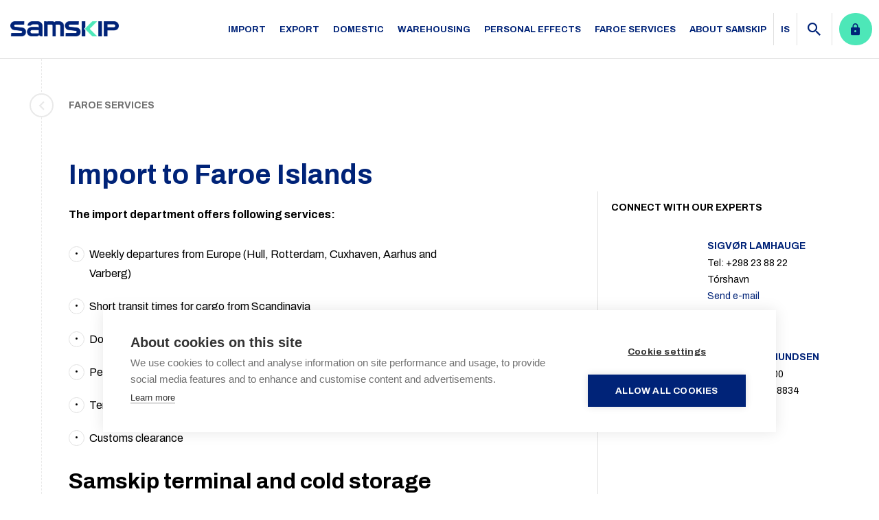

--- FILE ---
content_type: text/html; charset=UTF-8
request_url: https://en.samskip.is/faroe-services/import-to-faroe-islands/
body_size: 9079
content:
<!doctype html>
<html class="twocol wp-singular page-template-page-twocol page-child parent-pageid-2579 wp-embed-responsive wp-theme-samskip wp-child-theme-samskip-is menuclass-service childcount-0 page-import-to-faroe-islands" lang="en-US">
	<head>
		<meta charset="UTF-8"/>
		<meta http-equiv="X-UA-Compatible" content="IE=edge"/>
		<meta name="viewport" content="width=device-width, initial-scale=1.0"/>
		<meta name="HandheldFriendly" content="true"/>
		<meta name="format-detection" content="telephone=no"/>
		<meta name="theme-color" content="#006990"/>
		<link rel="profile" href="https://gmpg.org/xfn/11" />
		<link rel="manifest" href="https://en.samskip.is/wp-content/themes/samskip/favicon/manifest.json"/>
		<link rel="apple-touch-icon" sizes="180x180" href="https://www.samskip.is/wp-content/themes/samskip/favicon/apple-touch-icon.png"/>
		<link
		rel="icon" type="image/png" href="https://www.samskip.is/wp-content/themes/samskip/favicon/favicon-32x32.png"/>
		    <script>
        (function(f,u,c,i,t){ u[c]+=' _ js-on '+f;
          setTimeout(function(r,e,m,v){r=f.split(i);e=0;v=u[c]+i;while(m=r[e++]){v=v.replace(i+m+i,i)}(u[c]+i)!==v&&(u[c]=v)},8000);
          if(/(Trident|Edge)\//.test(navigator.userAgent)){u[c]+=' trident';}
        })('beforejsinit loading',document.getElementsByTagName('html')[0],'className',' ');
        window.SITE = { onBeforeInit:[], onInit:[] };
    </script>
		<meta name='robots' content='index, follow, max-image-preview:large, max-snippet:-1, max-video-preview:-1' />
	<style>img:is([sizes="auto" i], [sizes^="auto," i]) { contain-intrinsic-size: 3000px 1500px }</style>
	
	<!-- This site is optimized with the Yoast SEO plugin v23.1 - https://yoast.com/wordpress/plugins/seo/ -->
	<title>Import to Faroe Islands - Samskip</title>
	<link rel="canonical" href="https://en.samskip.is/faroe-services/import-to-faroe-islands/" />
	<meta property="og:locale" content="en_US" />
	<meta property="og:type" content="article" />
	<meta property="og:title" content="Import to Faroe Islands - Samskip" />
	<meta property="og:description" content="The import department offers following services:   Weekly departures from Europe (Hull, Rotterdam, Cuxhaven, Aarhus and Varberg)  Short transit times for cargo from Scandinavia  Door-to-door service  Personal effects  Temperature controlled cargo  Customs clearance   Samskip terminal and cold storage  Samskip terminal in the Faroe Islands is located in Kollafjordur, next to the capital, Torshavn, and 20 minutes drive from the airport. Experienced staff provides fast and efficient services.  The Samskip terminal offers following services:   7.000-ton cold storage capacity  Good service facilities for trawlers  Reefer service to the UK, The Netherlands, Russia and the Far East  Bulk storage and racks  Stevedoring facilities  EU veterinary checkpoint (BIP – Border Inspection Post)   The team works within legal and environmental frameworks to ensure goods arrive in the right condition, at the right time, in the right place and at the right price. Do not hesitate to contact us: import.fo@samskip.com   Terms  Faroe Staff" />
	<meta property="og:url" content="https://en.samskip.is/faroe-services/import-to-faroe-islands/" />
	<meta property="og:site_name" content="Samskip EN" />
	<meta property="article:publisher" content="https://www.facebook.com/www.samskip.is/" />
	<meta property="article:modified_time" content="2024-06-13T14:48:29+00:00" />
	<meta property="og:image" content="https://en.samskip.is/wp-content/uploads/sites/2/2020/02/433a2814-1024x683-1.jpg" />
	<meta property="og:image:width" content="1024" />
	<meta property="og:image:height" content="683" />
	<meta property="og:image:type" content="image/jpeg" />
	<meta name="twitter:card" content="summary_large_image" />
	<meta name="twitter:label1" content="Est. reading time" />
	<meta name="twitter:data1" content="1 minute" />
	<script type="application/ld+json" class="yoast-schema-graph">{"@context":"https://schema.org","@graph":[{"@type":"WebPage","@id":"https://en.samskip.is/faroe-services/import-to-faroe-islands/","url":"https://en.samskip.is/faroe-services/import-to-faroe-islands/","name":"Import to Faroe Islands - Samskip","isPartOf":{"@id":"https://en.samskip.is/#website"},"datePublished":"2020-01-16T13:11:41+00:00","dateModified":"2024-06-13T14:48:29+00:00","breadcrumb":{"@id":"https://en.samskip.is/faroe-services/import-to-faroe-islands/#breadcrumb"},"inLanguage":"en-US","potentialAction":[{"@type":"ReadAction","target":["https://en.samskip.is/faroe-services/import-to-faroe-islands/"]}]},{"@type":"BreadcrumbList","@id":"https://en.samskip.is/faroe-services/import-to-faroe-islands/#breadcrumb","itemListElement":[{"@type":"ListItem","position":1,"name":"Home","item":"https://en.samskip.is/"},{"@type":"ListItem","position":2,"name":"Faroe Services","item":"https://en.samskip.is/faroe-services/"},{"@type":"ListItem","position":3,"name":"Import to Faroe Islands"}]},{"@type":"WebSite","@id":"https://en.samskip.is/#website","url":"https://en.samskip.is/","name":"Samskip EN","description":"Just another Samskip Sites site","potentialAction":[{"@type":"SearchAction","target":{"@type":"EntryPoint","urlTemplate":"https://en.samskip.is/?s={search_term_string}"},"query-input":"required name=search_term_string"}],"inLanguage":"en-US"}]}</script>
	<!-- / Yoast SEO plugin. -->


<link rel='dns-prefetch' href='//cdnjs.cloudflare.com' />
<link rel='preconnect' href='https://fonts.googleapis.com' />
<link rel='preconnect' href='https://cdnjs.cloudflare.com' />
<link rel='preconnect' href='https://api.mapbox.com' />
<link rel="alternate" type="application/rss+xml" title="Samskip EN &raquo; Feed" href="https://en.samskip.is/feed/" />
<link rel='stylesheet' href='https://en.samskip.is/wp-includes/css/dist/block-library/style.min.css?ver=6.8.3' media='all' />
<style id='classic-theme-styles-inline-css' type='text/css'>
/*! This file is auto-generated */
.wp-block-button__link{color:#fff;background-color:#32373c;border-radius:9999px;box-shadow:none;text-decoration:none;padding:calc(.667em + 2px) calc(1.333em + 2px);font-size:1.125em}.wp-block-file__button{background:#32373c;color:#fff;text-decoration:none}
</style>
<style id='global-styles-inline-css' type='text/css'>
:root{--wp--preset--aspect-ratio--square: 1;--wp--preset--aspect-ratio--4-3: 4/3;--wp--preset--aspect-ratio--3-4: 3/4;--wp--preset--aspect-ratio--3-2: 3/2;--wp--preset--aspect-ratio--2-3: 2/3;--wp--preset--aspect-ratio--16-9: 16/9;--wp--preset--aspect-ratio--9-16: 9/16;--wp--preset--color--black: #000000;--wp--preset--color--cyan-bluish-gray: #abb8c3;--wp--preset--color--white: #ffffff;--wp--preset--color--pale-pink: #f78da7;--wp--preset--color--vivid-red: #cf2e2e;--wp--preset--color--luminous-vivid-orange: #ff6900;--wp--preset--color--luminous-vivid-amber: #fcb900;--wp--preset--color--light-green-cyan: #7bdcb5;--wp--preset--color--vivid-green-cyan: #00d084;--wp--preset--color--pale-cyan-blue: #8ed1fc;--wp--preset--color--vivid-cyan-blue: #0693e3;--wp--preset--color--vivid-purple: #9b51e0;--wp--preset--gradient--vivid-cyan-blue-to-vivid-purple: linear-gradient(135deg,rgba(6,147,227,1) 0%,rgb(155,81,224) 100%);--wp--preset--gradient--light-green-cyan-to-vivid-green-cyan: linear-gradient(135deg,rgb(122,220,180) 0%,rgb(0,208,130) 100%);--wp--preset--gradient--luminous-vivid-amber-to-luminous-vivid-orange: linear-gradient(135deg,rgba(252,185,0,1) 0%,rgba(255,105,0,1) 100%);--wp--preset--gradient--luminous-vivid-orange-to-vivid-red: linear-gradient(135deg,rgba(255,105,0,1) 0%,rgb(207,46,46) 100%);--wp--preset--gradient--very-light-gray-to-cyan-bluish-gray: linear-gradient(135deg,rgb(238,238,238) 0%,rgb(169,184,195) 100%);--wp--preset--gradient--cool-to-warm-spectrum: linear-gradient(135deg,rgb(74,234,220) 0%,rgb(151,120,209) 20%,rgb(207,42,186) 40%,rgb(238,44,130) 60%,rgb(251,105,98) 80%,rgb(254,248,76) 100%);--wp--preset--gradient--blush-light-purple: linear-gradient(135deg,rgb(255,206,236) 0%,rgb(152,150,240) 100%);--wp--preset--gradient--blush-bordeaux: linear-gradient(135deg,rgb(254,205,165) 0%,rgb(254,45,45) 50%,rgb(107,0,62) 100%);--wp--preset--gradient--luminous-dusk: linear-gradient(135deg,rgb(255,203,112) 0%,rgb(199,81,192) 50%,rgb(65,88,208) 100%);--wp--preset--gradient--pale-ocean: linear-gradient(135deg,rgb(255,245,203) 0%,rgb(182,227,212) 50%,rgb(51,167,181) 100%);--wp--preset--gradient--electric-grass: linear-gradient(135deg,rgb(202,248,128) 0%,rgb(113,206,126) 100%);--wp--preset--gradient--midnight: linear-gradient(135deg,rgb(2,3,129) 0%,rgb(40,116,252) 100%);--wp--preset--font-size--small: 13px;--wp--preset--font-size--medium: 20px;--wp--preset--font-size--large: 36px;--wp--preset--font-size--x-large: 42px;--wp--preset--spacing--20: 0.44rem;--wp--preset--spacing--30: 0.67rem;--wp--preset--spacing--40: 1rem;--wp--preset--spacing--50: 1.5rem;--wp--preset--spacing--60: 2.25rem;--wp--preset--spacing--70: 3.38rem;--wp--preset--spacing--80: 5.06rem;--wp--preset--shadow--natural: 6px 6px 9px rgba(0, 0, 0, 0.2);--wp--preset--shadow--deep: 12px 12px 50px rgba(0, 0, 0, 0.4);--wp--preset--shadow--sharp: 6px 6px 0px rgba(0, 0, 0, 0.2);--wp--preset--shadow--outlined: 6px 6px 0px -3px rgba(255, 255, 255, 1), 6px 6px rgba(0, 0, 0, 1);--wp--preset--shadow--crisp: 6px 6px 0px rgba(0, 0, 0, 1);}:where(.is-layout-flex){gap: 0.5em;}:where(.is-layout-grid){gap: 0.5em;}body .is-layout-flex{display: flex;}.is-layout-flex{flex-wrap: wrap;align-items: center;}.is-layout-flex > :is(*, div){margin: 0;}body .is-layout-grid{display: grid;}.is-layout-grid > :is(*, div){margin: 0;}:where(.wp-block-columns.is-layout-flex){gap: 2em;}:where(.wp-block-columns.is-layout-grid){gap: 2em;}:where(.wp-block-post-template.is-layout-flex){gap: 1.25em;}:where(.wp-block-post-template.is-layout-grid){gap: 1.25em;}.has-black-color{color: var(--wp--preset--color--black) !important;}.has-cyan-bluish-gray-color{color: var(--wp--preset--color--cyan-bluish-gray) !important;}.has-white-color{color: var(--wp--preset--color--white) !important;}.has-pale-pink-color{color: var(--wp--preset--color--pale-pink) !important;}.has-vivid-red-color{color: var(--wp--preset--color--vivid-red) !important;}.has-luminous-vivid-orange-color{color: var(--wp--preset--color--luminous-vivid-orange) !important;}.has-luminous-vivid-amber-color{color: var(--wp--preset--color--luminous-vivid-amber) !important;}.has-light-green-cyan-color{color: var(--wp--preset--color--light-green-cyan) !important;}.has-vivid-green-cyan-color{color: var(--wp--preset--color--vivid-green-cyan) !important;}.has-pale-cyan-blue-color{color: var(--wp--preset--color--pale-cyan-blue) !important;}.has-vivid-cyan-blue-color{color: var(--wp--preset--color--vivid-cyan-blue) !important;}.has-vivid-purple-color{color: var(--wp--preset--color--vivid-purple) !important;}.has-black-background-color{background-color: var(--wp--preset--color--black) !important;}.has-cyan-bluish-gray-background-color{background-color: var(--wp--preset--color--cyan-bluish-gray) !important;}.has-white-background-color{background-color: var(--wp--preset--color--white) !important;}.has-pale-pink-background-color{background-color: var(--wp--preset--color--pale-pink) !important;}.has-vivid-red-background-color{background-color: var(--wp--preset--color--vivid-red) !important;}.has-luminous-vivid-orange-background-color{background-color: var(--wp--preset--color--luminous-vivid-orange) !important;}.has-luminous-vivid-amber-background-color{background-color: var(--wp--preset--color--luminous-vivid-amber) !important;}.has-light-green-cyan-background-color{background-color: var(--wp--preset--color--light-green-cyan) !important;}.has-vivid-green-cyan-background-color{background-color: var(--wp--preset--color--vivid-green-cyan) !important;}.has-pale-cyan-blue-background-color{background-color: var(--wp--preset--color--pale-cyan-blue) !important;}.has-vivid-cyan-blue-background-color{background-color: var(--wp--preset--color--vivid-cyan-blue) !important;}.has-vivid-purple-background-color{background-color: var(--wp--preset--color--vivid-purple) !important;}.has-black-border-color{border-color: var(--wp--preset--color--black) !important;}.has-cyan-bluish-gray-border-color{border-color: var(--wp--preset--color--cyan-bluish-gray) !important;}.has-white-border-color{border-color: var(--wp--preset--color--white) !important;}.has-pale-pink-border-color{border-color: var(--wp--preset--color--pale-pink) !important;}.has-vivid-red-border-color{border-color: var(--wp--preset--color--vivid-red) !important;}.has-luminous-vivid-orange-border-color{border-color: var(--wp--preset--color--luminous-vivid-orange) !important;}.has-luminous-vivid-amber-border-color{border-color: var(--wp--preset--color--luminous-vivid-amber) !important;}.has-light-green-cyan-border-color{border-color: var(--wp--preset--color--light-green-cyan) !important;}.has-vivid-green-cyan-border-color{border-color: var(--wp--preset--color--vivid-green-cyan) !important;}.has-pale-cyan-blue-border-color{border-color: var(--wp--preset--color--pale-cyan-blue) !important;}.has-vivid-cyan-blue-border-color{border-color: var(--wp--preset--color--vivid-cyan-blue) !important;}.has-vivid-purple-border-color{border-color: var(--wp--preset--color--vivid-purple) !important;}.has-vivid-cyan-blue-to-vivid-purple-gradient-background{background: var(--wp--preset--gradient--vivid-cyan-blue-to-vivid-purple) !important;}.has-light-green-cyan-to-vivid-green-cyan-gradient-background{background: var(--wp--preset--gradient--light-green-cyan-to-vivid-green-cyan) !important;}.has-luminous-vivid-amber-to-luminous-vivid-orange-gradient-background{background: var(--wp--preset--gradient--luminous-vivid-amber-to-luminous-vivid-orange) !important;}.has-luminous-vivid-orange-to-vivid-red-gradient-background{background: var(--wp--preset--gradient--luminous-vivid-orange-to-vivid-red) !important;}.has-very-light-gray-to-cyan-bluish-gray-gradient-background{background: var(--wp--preset--gradient--very-light-gray-to-cyan-bluish-gray) !important;}.has-cool-to-warm-spectrum-gradient-background{background: var(--wp--preset--gradient--cool-to-warm-spectrum) !important;}.has-blush-light-purple-gradient-background{background: var(--wp--preset--gradient--blush-light-purple) !important;}.has-blush-bordeaux-gradient-background{background: var(--wp--preset--gradient--blush-bordeaux) !important;}.has-luminous-dusk-gradient-background{background: var(--wp--preset--gradient--luminous-dusk) !important;}.has-pale-ocean-gradient-background{background: var(--wp--preset--gradient--pale-ocean) !important;}.has-electric-grass-gradient-background{background: var(--wp--preset--gradient--electric-grass) !important;}.has-midnight-gradient-background{background: var(--wp--preset--gradient--midnight) !important;}.has-small-font-size{font-size: var(--wp--preset--font-size--small) !important;}.has-medium-font-size{font-size: var(--wp--preset--font-size--medium) !important;}.has-large-font-size{font-size: var(--wp--preset--font-size--large) !important;}.has-x-large-font-size{font-size: var(--wp--preset--font-size--x-large) !important;}
:where(.wp-block-post-template.is-layout-flex){gap: 1.25em;}:where(.wp-block-post-template.is-layout-grid){gap: 1.25em;}
:where(.wp-block-columns.is-layout-flex){gap: 2em;}:where(.wp-block-columns.is-layout-grid){gap: 2em;}
:root :where(.wp-block-pullquote){font-size: 1.5em;line-height: 1.6;}
</style>
<link rel='stylesheet' href='https://en.samskip.is/wp-content/plugins/sitepress-multilingual-cms/dist/css/blocks/styles.css?ver=4.6.9' media='all' />
<link rel='stylesheet' href='https://en.samskip.is/wp-content/themes/samskip-is/dist/main.css?v1.5.0' media='all' />
<script type="text/javascript" src="https://cdnjs.cloudflare.com/ajax/libs/jquery/3.3.1/jquery.min.js" id="jquery-js"></script>
<meta name="generator" content="WPML ver:4.6.9 stt:1,26;" />
<script>(window.jQuery && jQuery.noConflict()) || document.write('<script src="https://en.samskip.is/wp-includes/js/jquery/jquery.js"><\/script>')</script>
<link rel="icon" href="https://en.samskip.is/wp-content/uploads/sites/2/2024/06/cropped-facebook-icon-32x32.png" sizes="32x32" />
<link rel="icon" href="https://en.samskip.is/wp-content/uploads/sites/2/2024/06/cropped-facebook-icon-192x192.png" sizes="192x192" />
<link rel="apple-touch-icon" href="https://en.samskip.is/wp-content/uploads/sites/2/2024/06/cropped-facebook-icon-180x180.png" />
<meta name="msapplication-TileImage" content="https://en.samskip.is/wp-content/uploads/sites/2/2024/06/cropped-facebook-icon-270x270.png" />

      </head>
<body>
  <header class="pghead" id="pghead">
        <div class="skiplink"><a class="skiplink" href="#content">Skip to content</a></div>
    <div class="brand" role="banner">
      <a class="logo" href="https://en.samskip.is" rel="home"><img class="logo" src="https://www.samskip.is/wp-content/themes/samskip/dist/i/sitelogo.png" alt="Samskip EN" /></a>
    </div>
      </header>

  <nav class="pgnav" id="pgnav">
          
    	<div class="mnav">
		<div class="mnav__boxbody">
                    <ul class="mnav__ul mnav__ul--level1">
                    <li class="has-mega menu-item menu-item-type-post_type menu-item-object-page menu-item-2582 menu-item-has-children mnav__li">
            <a class="mnav__link" href="https://en.samskip.is/import/">Import</a>
                                                    <ul class="mnav__ul mnav__ul--level2">
                    <li class="service menu-item menu-item-type-post_type menu-item-object-page menu-item-2583 mnav__li">
            <a class="mnav__link" href="https://en.samskip.is/import/sales/">Sales</a>
                    </li>
                    <li class="service menu-item menu-item-type-post_type menu-item-object-page menu-item-2584 mnav__li">
            <a class="mnav__link" href="https://en.samskip.is/import/services/">Service department</a>
                    </li>
                    <li class="service menu-item menu-item-type-post_type menu-item-object-page menu-item-2585 mnav__li">
            <a class="mnav__link" href="https://en.samskip.is/import/industries/">Solutions</a>
                    </li>
                    <li class="vessel-globe menu-item menu-item-type-custom menu-item-object-custom menu-item-3723 mnav__li">
            <a class="mnav__link" href="https://en.samskip.is/schedules/sailing-schedule/?tab=0">Sailing schedule</a>
                    </li>
                    <li class=" menu-item menu-item-type-post_type menu-item-object-page menu-item-2825 mnav__li">
            <a class="mnav__link" href="https://en.samskip.is/import/routing-order/">Routing order</a>
                    </li>
                    <li class=" menu-item menu-item-type-post_type menu-item-object-page menu-item-7790 mnav__li">
            <a class="mnav__link" href="https://en.samskip.is/import-rates/">Import rates and Tarrifs</a>
                    </li>
                    <li class="warehouse-boxes menu-item menu-item-type-post_type menu-item-object-page menu-item-2586 mnav__li">
            <a class="mnav__link" href="https://en.samskip.is/import/isheimar/">Ísheimar</a>
                    </li>
                    <li class=" menu-item menu-item-type-post_type menu-item-object-page menu-item-2865 menu-item-has-children mnav__li">
            <a class="mnav__link" href="https://en.samskip.is/import/containers/">Containers</a>
                                                    <ul class="mnav__ul mnav__ul--level3">
                    <li class=" menu-item menu-item-type-post_type menu-item-object-page menu-item-6476 mnav__li">
            <a class="mnav__link" href="https://en.samskip.is/import/containers/containers-tarrif/">Containers Tariff</a>
                    </li>
                    <li class=" menu-item menu-item-type-post_type menu-item-object-page menu-item-2862 mnav__li">
            <a class="mnav__link" href="https://en.samskip.is/import/containers/returning-an-empty-container/">Returning an empty container</a>
                    </li>
                    <li class=" menu-item menu-item-type-post_type menu-item-object-page menu-item-2863 mnav__li">
            <a class="mnav__link" href="https://en.samskip.is/import/containers/maximum-weight-of-containers/">Maximum weight of containers</a>
                    </li>
                    <li class=" menu-item menu-item-type-custom menu-item-object-custom menu-item-6520 mnav__li">
            <a class="mnav__link" href="https://samskip-gamasala.myshopify.com">Containers for sale</a>
                    </li>
        </ul>

                                    </li>
                    <li class=" menu-item menu-item-type-post_type menu-item-object-page menu-item-2648 mnav__li">
            <a class="mnav__link" href="https://en.samskip.is/import/request-an-offer/">Request an offer</a>
                    </li>
                    <li class=" menu-item menu-item-type-post_type menu-item-object-page menu-item-6518 mnav__li">
            <a class="mnav__link" href="https://en.samskip.is/import/questions-answers/">Questions &amp; Answers</a>
                    </li>
        </ul>

                                    </li>
                    <li class="has-mega menu-item menu-item-type-post_type menu-item-object-page menu-item-2590 menu-item-has-children mnav__li">
            <a class="mnav__link" href="https://en.samskip.is/export/">Export</a>
                                                    <ul class="mnav__ul mnav__ul--level2">
                    <li class="service menu-item menu-item-type-post_type menu-item-object-page menu-item-2591 mnav__li">
            <a class="mnav__link" href="https://en.samskip.is/export/sales/">Sales</a>
                    </li>
                    <li class="service menu-item menu-item-type-post_type menu-item-object-page menu-item-2592 mnav__li">
            <a class="mnav__link" href="https://en.samskip.is/export/services/">Services</a>
                    </li>
                    <li class="service menu-item menu-item-type-post_type menu-item-object-page menu-item-2593 mnav__li">
            <a class="mnav__link" href="https://en.samskip.is/export/industries/">Solutions</a>
                    </li>
                    <li class=" menu-item menu-item-type-post_type menu-item-object-page menu-item-2823 mnav__li">
            <a class="mnav__link" href="https://en.samskip.is/schedules/sailing-schedule/">Sailing schedule</a>
                    </li>
                    <li class=" menu-item menu-item-type-post_type menu-item-object-page menu-item-2647 mnav__li">
            <a class="mnav__link" href="https://en.samskip.is/export/request-an-offer/">Request an offer</a>
                    </li>
                    <li class=" menu-item menu-item-type-post_type menu-item-object-page menu-item-7780 mnav__li">
            <a class="mnav__link" href="https://en.samskip.is/import-rates-2/">Export rates and Tarrifs</a>
                    </li>
                    <li class="service menu-item menu-item-type-post_type menu-item-object-page menu-item-2594 mnav__li">
            <a class="mnav__link" href="https://en.samskip.is/export/isheimar/">Ísheimar</a>
                    </li>
                    <li class="service menu-item menu-item-type-post_type menu-item-object-page menu-item-2596 mnav__li">
            <a class="mnav__link" href="https://en.samskip.is/export/trawlers-landing/">Trawlers landing</a>
                    </li>
                    <li class="service menu-item menu-item-type-post_type menu-item-object-page menu-item-2597 menu-item-has-children mnav__li">
            <a class="mnav__link" href="https://en.samskip.is/export/containers/">Containers</a>
                                                    <ul class="mnav__ul mnav__ul--level3">
                    <li class=" menu-item menu-item-type-post_type menu-item-object-page menu-item-6475 mnav__li">
            <a class="mnav__link" href="https://en.samskip.is/import/containers/containers-tarrif/">Containers Tariff</a>
                    </li>
                    <li class=" menu-item menu-item-type-post_type menu-item-object-page menu-item-2867 mnav__li">
            <a class="mnav__link" href="https://en.samskip.is/import/containers/maximum-weight-of-containers/">Maximum weight of containers</a>
                    </li>
                    <li class=" menu-item menu-item-type-post_type menu-item-object-page menu-item-2866 mnav__li">
            <a class="mnav__link" href="https://en.samskip.is/import/containers/returning-an-empty-container/">Returning an empty container</a>
                    </li>
                    <li class=" menu-item menu-item-type-custom menu-item-object-custom menu-item-6519 mnav__li">
            <a class="mnav__link" href="https://samskip-gamasala.myshopify.com">Containers for sale</a>
                    </li>
        </ul>

                                    </li>
        </ul>

                                    </li>
                    <li class="has-mega menu-item menu-item-type-post_type menu-item-object-page menu-item-2598 menu-item-has-children mnav__li">
            <a class="mnav__link" href="https://en.samskip.is/domestic/">Domestic</a>
                                                    <ul class="mnav__ul mnav__ul--level2">
                    <li class="people menu-item menu-item-type-post_type menu-item-object-page menu-item-2599 mnav__li">
            <a class="mnav__link" href="https://en.samskip.is/domestic/sales/">Sales</a>
                    </li>
                    <li class="package-handling menu-item menu-item-type-post_type menu-item-object-page menu-item-2600 mnav__li">
            <a class="mnav__link" href="https://en.samskip.is/domestic/services/">Services</a>
                    </li>
                    <li class="service menu-item menu-item-type-post_type menu-item-object-page menu-item-2601 mnav__li">
            <a class="mnav__link" href="https://en.samskip.is/domestic/what-we-have-to-offer/">Solutions</a>
                    </li>
                    <li class="map-iceland menu-item menu-item-type-post_type menu-item-object-page menu-item-2602 menu-item-has-children mnav__li">
            <a class="mnav__link" href="https://en.samskip.is/domestic/schedules/">Schedules</a>
                                                    <ul class="mnav__ul mnav__ul--level3">
                    <li class=" menu-item menu-item-type-post_type menu-item-object-page menu-item-2837 mnav__li">
            <a class="mnav__link" href="https://en.samskip.is/domestic/schedules/schedules-and-service-points/">Schedules and service points</a>
                    </li>
                    <li class=" menu-item menu-item-type-post_type menu-item-object-page menu-item-2836 mnav__li">
            <a class="mnav__link" href="https://en.samskip.is/domestic/schedules/rural-schedules/">Rural schedules</a>
                    </li>
                    <li class=" menu-item menu-item-type-post_type menu-item-object-page menu-item-2835 mnav__li">
            <a class="mnav__link" href="https://en.samskip.is/domestic/schedules/agents/">Agents</a>
                    </li>
        </ul>

                                    </li>
                    <li class="service menu-item menu-item-type-post_type menu-item-object-page menu-item-2603 mnav__li">
            <a class="mnav__link" href="https://en.samskip.is/domestic/corporate-services/">Corporate services</a>
                    </li>
                    <li class="service menu-item menu-item-type-post_type menu-item-object-page menu-item-2604 mnav__li">
            <a class="mnav__link" href="https://en.samskip.is/domestic/electronic-invoices/">devices</a>
                    </li>
                    <li class="clipboard-box menu-item menu-item-type-post_type menu-item-object-page menu-item-2605 mnav__li">
            <a class="mnav__link" href="https://en.samskip.is/domestic/book-a-shipment/">Book a shipment</a>
                    </li>
                    <li class=" menu-item menu-item-type-post_type menu-item-object-page menu-item-7132 mnav__li">
            <a class="mnav__link" href="https://en.samskip.is/domestic/domestic-tariff/">Domestic Tariff</a>
                    </li>
                    <li class="service menu-item menu-item-type-post_type menu-item-object-page menu-item-2646 mnav__li">
            <a class="mnav__link" href="https://en.samskip.is/domestic/request-an-offer/">Request an offer</a>
                    </li>
                    <li class=" menu-item menu-item-type-post_type menu-item-object-page menu-item-2659 mnav__li">
            <a class="mnav__link" href="https://en.samskip.is/domestic/calculate-the-cost/">Calculate the cost</a>
                    </li>
                    <li class=" menu-item menu-item-type-post_type menu-item-object-page menu-item-5408 mnav__li">
            <a class="mnav__link" href="https://en.samskip.is/domestic/terms-and-conditions/">Terms and Conditions</a>
                    </li>
                    <li class=" menu-item menu-item-type-post_type menu-item-object-page menu-item-6884 mnav__li">
            <a class="mnav__link" href="https://en.samskip.is/domestic/samskip-carport/">Samskip Carport</a>
                    </li>
        </ul>

                                    </li>
                    <li class="has-mega menu-item menu-item-type-post_type menu-item-object-page menu-item-2606 menu-item-has-children mnav__li">
            <a class="mnav__link" href="https://en.samskip.is/warehousing/">Warehousing</a>
                                                    <ul class="mnav__ul mnav__ul--level2">
                    <li class="service menu-item menu-item-type-post_type menu-item-object-page menu-item-2607 mnav__li">
            <a class="mnav__link" href="https://en.samskip.is/warehousing/services/">Services</a>
                    </li>
                    <li class="service menu-item menu-item-type-post_type menu-item-object-page menu-item-2609 mnav__li">
            <a class="mnav__link" href="https://en.samskip.is/warehousing/tariff/">Tariff</a>
                    </li>
                    <li class="service menu-item menu-item-type-post_type menu-item-object-page menu-item-2608 mnav__li">
            <a class="mnav__link" href="https://en.samskip.is/warehousing/what-we-have-to-offer/">Solutions</a>
                    </li>
                    <li class="service menu-item menu-item-type-post_type menu-item-object-page menu-item-2610 mnav__li">
            <a class="mnav__link" href="https://en.samskip.is/warehousing/request-an-offer/">Request an offer</a>
                    </li>
        </ul>

                                    </li>
                    <li class="has-mega menu-item menu-item-type-post_type menu-item-object-page menu-item-2611 menu-item-has-children mnav__li">
            <a class="mnav__link" href="https://en.samskip.is/personal-effects/">Personal effects</a>
                                                    <ul class="mnav__ul mnav__ul--level2">
                    <li class="people menu-item menu-item-type-post_type menu-item-object-page menu-item-2612 mnav__li">
            <a class="mnav__link" href="https://en.samskip.is/personal-effects/services/">Services</a>
                    </li>
                    <li class="service menu-item menu-item-type-post_type menu-item-object-page menu-item-2613 mnav__li">
            <a class="mnav__link" href="https://en.samskip.is/personal-effects/moving-from-iceland/">Moving from Iceland</a>
                    </li>
                    <li class="service menu-item menu-item-type-post_type menu-item-object-page menu-item-2614 mnav__li">
            <a class="mnav__link" href="https://en.samskip.is/personal-effects/moving-to-iceland/">Moving to Iceland</a>
                    </li>
                    <li class="service menu-item menu-item-type-post_type menu-item-object-page menu-item-2615 mnav__li">
            <a class="mnav__link" href="https://en.samskip.is/personal-effects/moving-within-iceland/">Moving within Iceland</a>
                    </li>
                    <li class="service menu-item menu-item-type-post_type menu-item-object-page menu-item-2616 mnav__li">
            <a class="mnav__link" href="https://en.samskip.is/personal-effects/calculate-the-cost/">Calculate the size</a>
                    </li>
                    <li class="service menu-item menu-item-type-post_type menu-item-object-page menu-item-2618 mnav__li">
            <a class="mnav__link" href="https://en.samskip.is/personal-effects/request-an-offer/">Request an offer</a>
                    </li>
                    <li class=" menu-item menu-item-type-post_type menu-item-object-page menu-item-2651 mnav__li">
            <a class="mnav__link" href="https://en.samskip.is/personal-effects/accept-an-offer/">Accept an offer</a>
                    </li>
                    <li class=" menu-item menu-item-type-post_type menu-item-object-page menu-item-6550 mnav__li">
            <a class="mnav__link" href="https://en.samskip.is/personal-effects/questions-answers-moving/">Questions &amp; Answers (Moving)</a>
                    </li>
        </ul>

                                    </li>
                                <li class="has-mega menu-item menu-item-type-post_type menu-item-object-page current-page-ancestor current-menu-ancestor current-menu-parent current-page-parent current_page_parent current_page_ancestor menu-item-2623 menu-item-has-children mnav__li mnav__li--parent">
            <a class="mnav__link" href="https://en.samskip.is/faroe-services/">Faroe Services</a>
                                                    <ul class="mnav__ul mnav__ul--level2">
                    <li class="service menu-item menu-item-type-post_type menu-item-object-page menu-item-2628 mnav__li">
            <a class="mnav__link" href="https://en.samskip.is/faroe-services/faroe-staff/">Faroe Staff and Offices</a>
                    </li>
                                <li class="service menu-item menu-item-type-post_type menu-item-object-page current-menu-item page_item page-item-2619 current_page_item menu-item-2627 mnav__li mnav__li--current">
            <a class="mnav__link" href="https://en.samskip.is/faroe-services/import-to-faroe-islands/">Import to Faroe Islands</a>
                    </li>
                    <li class="service menu-item menu-item-type-post_type menu-item-object-page menu-item-2626 mnav__li">
            <a class="mnav__link" href="https://en.samskip.is/faroe-services/export-from-faroe-islands/">Export from Faroe Islands</a>
                    </li>
                    <li class=" menu-item menu-item-type-post_type menu-item-object-page menu-item-7847 mnav__li">
            <a class="mnav__link" href="https://en.samskip.is/schedules/">Schedules</a>
                    </li>
                    <li class=" menu-item menu-item-type-post_type menu-item-object-page menu-item-7848 mnav__li">
            <a class="mnav__link" href="https://en.samskip.is/schedules/our-network/">Our network</a>
                    </li>
                    <li class="service menu-item menu-item-type-post_type menu-item-object-page menu-item-2624 mnav__li">
            <a class="mnav__link" href="https://en.samskip.is/faroe-services/terms/">Terms</a>
                    </li>
        </ul>

                                    </li>
                    <li class="has-mega menu-item menu-item-type-post_type menu-item-object-page menu-item-2629 menu-item-has-children mnav__li">
            <a class="mnav__link" href="https://en.samskip.is/about-samskip/">About Samskip</a>
                                                    <ul class="mnav__ul mnav__ul--level2">
                    <li class=" menu-item menu-item-type-post_type menu-item-object-page menu-item-2634 mnav__li">
            <a class="mnav__link" href="https://en.samskip.is/about-samskip/our-history/">Our history</a>
                    </li>
                    <li class=" menu-item menu-item-type-post_type menu-item-object-page menu-item-7443 mnav__li">
            <a class="mnav__link" href="https://en.samskip.is/organizational-chart/">Organizational chart</a>
                    </li>
                    <li class=" menu-item menu-item-type-post_type menu-item-object-page menu-item-2635 mnav__li">
            <a class="mnav__link" href="https://en.samskip.is/about-samskip/offices/">Offices / Representatives</a>
                    </li>
                    <li class=" menu-item menu-item-type-post_type menu-item-object-page menu-item-2637 mnav__li">
            <a class="mnav__link" href="https://en.samskip.is/about-samskip/working-at-samskip/">Working at Samskip</a>
                    </li>
                    <li class=" menu-item menu-item-type-post_type menu-item-object-page menu-item-2638 mnav__li">
            <a class="mnav__link" href="https://en.samskip.is/about-samskip/for-the-media/">Press room</a>
                    </li>
                    <li class=" menu-item menu-item-type-post_type menu-item-object-page menu-item-2630 mnav__li">
            <a class="mnav__link" href="https://en.samskip.is/about-samskip/electronic-invoices/">Electronic invoices</a>
                    </li>
                    <li class=" menu-item menu-item-type-post_type menu-item-object-page menu-item-2632 mnav__li">
            <a class="mnav__link" href="https://en.samskip.is/about-samskip/contact-us/">Contact us</a>
                    </li>
                    <li class=" menu-item menu-item-type-post_type menu-item-object-page menu-item-3248 mnav__li">
            <a class="mnav__link" href="https://en.samskip.is/about-samskip/environmental-policy/">Environmental policy</a>
                    </li>
                    <li class=" menu-item menu-item-type-post_type menu-item-object-page menu-item-3889 mnav__li">
            <a class="mnav__link" href="https://en.samskip.is/about-samskip/terms/">Terms</a>
                    </li>
                    <li class=" menu-item menu-item-type-post_type menu-item-object-page menu-item-6455 mnav__li">
            <a class="mnav__link" href="https://en.samskip.is/about-samskip/samskip-agency/">Samskip Agency</a>
                    </li>
                    <li class=" menu-item menu-item-type-post_type menu-item-object-page menu-item-6808 mnav__li">
            <a class="mnav__link" href="https://en.samskip.is/about-samskip/tutorial-videos/">Tutorial videos</a>
                    </li>
        </ul>

                                    </li>
                    <li class="separate lang menu-item menu-item-type-custom menu-item-object-custom menu-item-2798 mnav__li">
            <a class="mnav__link" href="https://www.samskip.is">IS</a>
                    </li>
                    <li class="separate search menu-item menu-item-type-custom menu-item-object-custom menu-item-2639 mnav__li">
            <a class="mnav__link" href="#">Search</a>
                    </li>
                    <li class="separate btn lock menu-item menu-item-type-custom menu-item-object-custom menu-item-2640 mnav__li">
            <a class="mnav__link" href="https://thjonusta.samskip.is/en">Service web</a>
                    </li>
        </ul>

		</div>
	</div>
      <div class="widget-odd widget-last widget-first widget-1 widget_search"><div class="searchform">
<form role="search" method="get" class="sitesearch" id="searchform" action="https://en.samskip.is/">
    <h2>Site search</h2>
    <div class="row">
        <div class="form-group">
            <label class="screen-reader-text" for="search-form-69184e30009f2">Search for:</label>
            <input type="search" class="searchform__field" id="search-form-69184e30009f2"
                placeholder="Type in people, shipments or news..."
                value="" name="s" autocomplete="off"/>
        </div>
        <div class="form-buttons">
            <button type="submit" class="searchform__submit">Search</button>
        </div>
    </div>
<input type='hidden' name='lang' value='en' /></form>
</div>
<div class="searchform">
<form method="get" class="officesearch" id="officesearchform" action="/about-samskip/offices/">
    <h2>Find an office</h2>
    <div class="row">
        <div class="form-group">
            <label class="screen-reader-text" for="search-form-69184e30009f7">Search for:</label>
            <input type="search" class="searchform__field" id="search-form-69184e30009f7"
                placeholder="Type in a location..."
                value="" name="s" autocomplete="off"/>
        </div>
        <div class="form-buttons">
            <button type="submit" class="searchform__submit">Search</button>
        </div>
    </div>
<input type='hidden' name='lang' value='en' /></form>
</div>
</div>
      </nav>

  <div class="pgwrap" id="content">
    <div class="pginner">
          <div class="backbtn"><a href="https://en.samskip.is/faroe-services/" title="Go back to: Faroe Services">Faroe Services</a></div>

      
      <div class="pgiwrap">
        <main class="pgmain">
    <div class="article">
    <h1 class="article__h1">Import to Faroe Islands</h1>
                <div class="article__boxbody">
        
<p><strong>The import department offers following services:</strong></p>



<ul class="wp-block-list">
<li>Weekly departures from Europe (Hull, Rotterdam, Cuxhaven, Aarhus and Varberg)</li>



<li>Short transit times for cargo from Scandinavia</li>



<li>Door-to-door service</li>



<li>Personal effects</li>



<li>Temperature controlled cargo</li>



<li>Customs clearance</li>
</ul>



<h2 class="wp-block-heading"><strong>Samskip terminal and cold storage</strong></h2>



<p>Samskip terminal in the Faroe Islands is located in Kollafjordur, next to the capital, Torshavn, and 20 minutes drive from the airport. Experienced staff provides fast and efficient services.</p>



<p><strong>The Samskip terminal offers following services:</strong></p>



<ul class="wp-block-list">
<li>7.000-ton cold storage capacity</li>



<li>Good service facilities for trawlers</li>



<li>Reefer service to the UK, The Netherlands, Russia and the Far East</li>



<li>Bulk storage and racks</li>



<li>Stevedoring facilities</li>



<li>EU veterinary checkpoint (BIP – Border Inspection Post)</li>
</ul>



<p>The team works within legal and environmental frameworks to ensure goods arrive in the right condition, at the right time, in the right place and at the right price. Do not hesitate to contact us: <strong><a href="/cdn-cgi/l/email-protection#b8d1d5c8d7cacc96ded7f8cbd9d5cbd3d1c896dbd7d5"><span class="__cf_email__" data-cfemail="70191d001f02045e161f3003111d031b19005e131f1d">[email&#160;protected]</span></a></strong></p>



<ul class="wp-block-list">
<li><a href="https://en.samskip.is/faroe-services/terms/"><strong>Terms</strong></a></li>



<li><strong><a href="https://en.samskip.is/faroe-services/faroe-staff/">Faroe Staff</a></strong></li>
</ul>


<p><!--EndFragment--></p>
    </div>
</div>

</main>
<aside class="aside">
    


<div class="relatedpeople">
    <h3 class="relatedpeople__title">Connect with our experts</h3>
            <div class="relatedpeople__item">
            <div class="relatedpeople__image"><img src="" alt="" /></div>
            <div class="relatedpeople__text">
                <h4 class="relatedpeople__item-title">Sigvør Lamhauge</h4>
                <div class="relatedpeople__item-desc">
                    <!-- wp:paragraph -->
<p>Tel: +298 23 88 22<br>Tórshavn<br><a href="/cdn-cgi/l/email-protection#65160c02130a174b0904080d0410020025160408160e0c154b060a08">Send e-mail</a> </p>
<!-- /wp:paragraph -->
                </div>
            </div>
        </div>
            <div class="relatedpeople__item">
            <div class="relatedpeople__image"><img src="" alt="" /></div>
            <div class="relatedpeople__text">
                <h4 class="relatedpeople__item-title">Hilmar Gudmundsen</h4>
                <div class="relatedpeople__item-desc">
                    <!-- wp:paragraph -->
<p>Tel: +298 308800<br>Mobile: +298 238834 <br>Tórshavn<br><a href="/cdn-cgi/l/email-protection#234b4a4f4e42510d4456474e564d4750464d6350424e50484a530d404c4e">Send mail</a></p>
<!-- /wp:paragraph -->

<!-- wp:paragraph -->
<p></p>
<!-- /wp:paragraph -->
                </div>
            </div>
        </div>
    </div>

</aside>
      </div>
    </div>

          <footer class="pgfoot" id="footer">
        <div class="widget_text widget-odd widget-last widget-first widget-1 widget_custom_html"><div class="textwidget custom-html-widget"><div class="footer footer--is">
	<div class="footer__col footer__col--logo">
		<p class="subtitle">Main office</p>
		<ul>
			<li>Kjalarvogur 7-15, 104 Reykjavík</li>
			<li>Ísland</li>
		</ul>

		<ul>
			<li>Tel <a href="tel:+3544588000">+354 458 8000</a></li>
			<li>E-mail <a href="/cdn-cgi/l/email-protection#2a594b475941435a6a594b475941435a044359"><span class="__cf_email__" data-cfemail="a9dac8c4dac2c0d9e9dac8c4dac2c0d987c0da">[email&#160;protected]</span></a></li>
			<li>Open work days from 8.00-16.30</li>
		</ul>
		
		<ul>
			<li><a href="/wp-content/uploads/2019/09/kort.png">View map</a></li>
			<li><a href="/about-us/contact-us">Contact us</a></li>
		</ul>
	</div>

	<div class="footer__col__wide">
		<div class="footer__subcol">
			<p class="subtitle">Import</p>
			<ul>
				<li><a href="/schedules/sailing-schedule/">Sailing schedule</a></li>
				<li><a href="/about-samskip/offices/">Our offices</a></li>
				<li><a href="/export/containers/">Containers</a></li>
			</ul>
		</div>
		<div class="footer__subcol">
			<p class="subtitle">Export</p>
			<ul>
				<li><a href="/export/sales/">Sales</a></li>
				<li><a href="/export/service/">Service</a></li>
				<li><a href="/export/request-an-offer/">Request offer</a></li>
				
			</ul>
		</div>
		<div class="footer__subcol">
			<p class="subtitle">Samskip</p>
			<ul>
				<li><a href="/about-samskip//">About Samskip</a></li>
				<li><a href="/about-samskip/for-the-media/">For the media</a></li>
				<li><a href="/about-samskip/offices/">Offices</a></li>
			</ul>
		</div>
	</div>

	<div class="footer__col">
		<div class="footer__social">
			<p class="subtitle">Social media</p>
			<ul class="social">
				<li class="social__li"><a class="social__link social__link--facebook" target="_blank" rel="noopener" href="https://www.facebook.com/pages/Samskip-%C3%8Dsland/175920535841688">Facebook</a></li>
				
				<li class="social__li"><a class="social__link social__link--instagram" target="_blank" rel="noopener" href="https://www.instagram.com/samskipisland/">Instagram</a></li>
				<li class="social__li"><a class="social__link social__link--linkedin" target="_blank" rel="noopener" href="https://www.linkedin.com/company/samskip/">LinkedIn</a></li>
				<li class="social__li"><a class="social__link social__link--youtube" target="_blank" rel="noopener" href="https://www.youtube.com/channel/UCdRbvTtFjgA_AUfiYD8s3RA">Youtube</a></li>
			</ul>
		</div>
		
		<a href="/about-samskip/privacy-policy/">Privacy policy</a>
	</div>

</div></div></div>
      </footer>
      </div>

  <div class="loader"></div>
  <script data-cfasync="false" src="/cdn-cgi/scripts/5c5dd728/cloudflare-static/email-decode.min.js"></script><script type="speculationrules">
{"prefetch":[{"source":"document","where":{"and":[{"href_matches":"\/*"},{"not":{"href_matches":["\/wp-*.php","\/wp-admin\/*","\/wp-content\/uploads\/sites\/2\/*","\/wp-content\/*","\/wp-content\/plugins\/*","\/wp-content\/themes\/samskip-is\/*","\/wp-content\/themes\/samskip\/*","\/*\\?(.+)"]}},{"not":{"selector_matches":"a[rel~=\"nofollow\"]"}},{"not":{"selector_matches":".no-prefetch, .no-prefetch a"}}]},"eagerness":"conservative"}]}
</script>
<script type="text/javascript" src="https://en.samskip.is/wp-content/themes/samskip-is/dist/main.js?v1.5.0" id="samskip-js-js"></script>

  <script src="https://cookiehub.net/c2/d0be2784.js"></script>
<script type="text/javascript">
document.addEventListener("DOMContentLoaded", function(event) {
var cpm = {};
window.cookiehub && window.cookiehub.load(cpm);
});
</script>



<!-- Google Analytics -->
<script type="text/plain" data-consent="analytics">
(function(i,s,o,g,r,a,m){i['GoogleAnalyticsObject']=r;i[r]=i[r]||function(){
(i[r].q=i[r].q||[]).push(arguments)},i[r].l=1*new Date();a=s.createElement(o),
m=s.getElementsByTagName(o)[0];a.async=1;a.src=g;m.parentNode.insertBefore(a,m)
})(window,document,'script','https://www.google-analytics.com/analytics.js','ga');

ga('create', 'UA-30151437-1', 'auto');
ga('set', 'anonymizeIp', true);
ga('send', 'pageview');
</script>
<!-- End Google Analytics -->

<!-- Facebook Pixel Code -->
<script type="text/plain" data-consent="marketing">
!function(f,b,e,v,n,t,s)
{if(f.fbq)return;n=f.fbq=function(){n.callMethod?
n.callMethod.apply(n,arguments):n.queue.push(arguments)};
if(!f._fbq)f._fbq=n;n.push=n;n.loaded=!0;n.version='2.0';
n.queue=[];t=b.createElement(e);t.async=!0;
t.src=v;s=b.getElementsByTagName(e)[0];
s.parentNode.insertBefore(t,s)}(window,document,'script',
'https://connect.facebook.net/en_US/fbevents.js');
fbq('init', '977750999243908');
fbq('track', 'PageView');
</script>
<!-- End Facebook Pixel Code -->
<script defer src="https://static.cloudflareinsights.com/beacon.min.js/vcd15cbe7772f49c399c6a5babf22c1241717689176015" integrity="sha512-ZpsOmlRQV6y907TI0dKBHq9Md29nnaEIPlkf84rnaERnq6zvWvPUqr2ft8M1aS28oN72PdrCzSjY4U6VaAw1EQ==" data-cf-beacon='{"version":"2024.11.0","token":"3b7d084b957e45d38452557d7e80b4dd","r":1,"server_timing":{"name":{"cfCacheStatus":true,"cfEdge":true,"cfExtPri":true,"cfL4":true,"cfOrigin":true,"cfSpeedBrain":true},"location_startswith":null}}' crossorigin="anonymous"></script>
</body>
</html>


--- FILE ---
content_type: text/css
request_url: https://en.samskip.is/wp-content/themes/samskip-is/dist/main.css?v1.5.0
body_size: 26507
content:
@import url(//fonts.googleapis.com/css2?family=Archivo:ital,wght@0,300;0,400;0,600;0,700;1,400&display=swap);
@font-face{font-family:icons;font-weight:400;font-style:normal;font-display:block;src:url(../../samskip/dist/i/icons.woff2?%EE%A8%86%EE%A9%A4-110) format("woff2"),url(../../samskip/dist/i/icons.woff?%EE%A8%86%EE%A9%A4-110) format("woff"),url(../../samskip/dist/i/icons.ttf?%EE%A8%86%EE%A9%A4-110) format("truetype")}
@media screen{
html{font-family:sans-serif;-ms-text-size-adjust:100%;-webkit-text-size-adjust:100%}
body{margin:0}
article,aside,details,figcaption,figure,footer,header,main,menu,nav,section,summary{display:block}
audio,canvas,progress,video{display:inline-block}
audio:not([controls]){display:none;height:0}
progress{vertical-align:baseline}
[hidden],template{display:none}
a{background-color:transparent;-webkit-text-decoration-skip:objects}
a:active,a:hover{outline-width:0}
abbr{border-bottom:none;text-decoration:underline;-webkit-text-decoration:underline dotted;text-decoration:underline dotted}
b,strong{font-weight:inherit}
b,strong{font-weight:bolder}
dfn{font-style:italic}
h1{font-size:2em;margin:.67em 0}
mark{background-color:#ff0;color:#000}
small{font-size:80%}
sub,sup{font-size:75%;line-height:0;position:relative;vertical-align:baseline}
sub{bottom:-.25em}
sup{top:-.5em}
img{border-style:none}
svg:not(:root){overflow:hidden}
code,kbd,pre,samp{font-family:monospace,monospace;font-size:1em}
figure{margin:1em 40px}
hr{box-sizing:content-box;height:0;overflow:visible}
button,input,optgroup,select,textarea{font:inherit;margin:0}
optgroup{font-weight:700}
button,input{overflow:visible}
button,select{text-transform:none}
[type=reset],[type=submit],button,html [type=button]{-webkit-appearance:button}
[type=button]::-moz-focus-inner,[type=reset]::-moz-focus-inner,[type=submit]::-moz-focus-inner,button::-moz-focus-inner{border-style:none;padding:0}
[type=button]:-moz-focusring,[type=reset]:-moz-focusring,[type=submit]:-moz-focusring,button:-moz-focusring{outline:1px dotted ButtonText}
fieldset{border:1px solid silver;margin:0 2px;padding:.35em .625em .75em}
legend{box-sizing:border-box;color:inherit;display:table;max-width:100%;padding:0;white-space:normal}
textarea{overflow:auto}
[type=checkbox],[type=radio]{box-sizing:border-box;padding:0}
[type=number]::-webkit-inner-spin-button,[type=number]::-webkit-outer-spin-button{height:auto}
[type=search]{-webkit-appearance:textfield;outline-offset:-2px}
[type=search]::-webkit-search-cancel-button,[type=search]::-webkit-search-decoration{-webkit-appearance:none}
::-webkit-input-placeholder{color:inherit;opacity:.54}
::-webkit-file-upload-button{-webkit-appearance:button;font:inherit}
html{overflow-y:scroll}
[tabindex]{outline:0}
input[type=date],input[type=email],input[type=number],input[type=password],input[type=search],input[type=tel],input[type=text],input[type=url],textarea{-webkit-appearance:none}
input[type=number]::-webkit-inner-spin-button,input[type=number]::-webkit-outer-spin-button{-webkit-appearance:none;margin:0}
abbr{text-decoration:none;border-bottom:1px dotted}
sub,sup{position:static;line-height:inherit;top:auto;bottom:auto;display:inline-block;vertical-align:middle}
sup{margin-top:-1.1em}
sub{margin-bottom:-.85em}
button{cursor:pointer}
table{border-collapse:collapse;border-spacing:0}
html{color:#000;line-height:1.75;font-family:Archivo,Helvetica,Arial,sans-serif;word-wrap:break-word;font-weight:400;position:relative;background:#fff;-webkit-font-smoothing:antialiased;-moz-osx-font-smoothing:grayscale}
html.ajax-wait,html.ajax-wait *{cursor:wait!important}
*,:after,:before{box-sizing:border-box}
h1,h2,h3,h4{font-family:Archivo,Helvetica,Arial,sans-serif;line-height:1.208em;font-weight:700;margin:30px 0 20px 0;color:#000}
h1 a,h2 a,h3 a,h4 a{color:inherit}
h1:first-child,h2:first-child,h3:first-child,h4:first-child{margin-top:0}
h1{margin:0 0 20px;color:#002378}
h4{text-transform:uppercase}
h1+h2,h2+h3,h3+h4{margin-top:.5em}
.small{color:#717171}
.reactapp{overflow-x:auto;word-wrap:normal}
}
@media screen and (max-width:759px){
html{font-size:15px}
h1{font-size:1.6em}
h2{font-size:1.333em}
h3{font-size:1.2em}
h4{font-size:.933em}
.small{font-size:.867em}
}
@media screen and (min-width:760px){
html{font-size:16px;overflow-x:hidden}
h1,h2.large{font-size:2.5em}
h2{font-size:2em}
h3{font-size:1.25em}
h4{font-size:.875em}
.small{font-size:.875em}
}
@media screen and (min-width:1340px){
h1,h2,h3{margin-top:60px;margin-bottom:30px}
h1,h2.large{font-size:3em}
h1{margin-top:0}
h2{font-size:2.25em}
h3{font-size:1.5em}
}
@media screen{
h3[class^=count-],h4[class^=count-]{font-size:18px;font-weight:700;color:#000;position:relative;line-height:36px;margin-bottom:15px;margin-top:40px}
h3[class^=count-]::before,h4[class^=count-]::before{display:inline-block;border-radius:50%;border:1px solid #e0e0e0;width:36px;line-height:34px;margin-right:20px;text-align:center;font-size:14px;background:#fff}
h4[class^=count-]{font-size:14px}
[class=count-1]:before{content:"1"}
[class=count-2]:before{content:"2"}
[class=count-3]:before{content:"3"}
[class=count-4]:before{content:"4"}
[class=count-5]:before{content:"5"}
[class=count-6]:before{content:"6"}
[class=count-7]:before{content:"7"}
[class=count-8]:before{content:"8"}
[class=count-9]:before{content:"9"}
[class=count-10]:before{content:"10"}
[class=count-11]:before{content:"11"}
[class=count-12]:before{content:"12"}
[class=count-13]:before{content:"13"}
[class=count-14]:before{content:"14"}
[class=count-15]:before{content:"15"}
[class=count-16]:before{content:"16"}
[class=count-17]:before{content:"17"}
[class=count-18]:before{content:"18"}
[class=count-19]:before{content:"19"}
[class=count-20]:before{content:"20"}
}
@media screen and (max-width:759px){
h3[class^=count-],h4[class^=count-]{line-height:30px}
h3[class^=count-]::before,h4[class^=count-]::before{width:30px;line-height:28px;margin-right:15px}
}
@media screen and (min-width:980px){
h3[class^=count-]::before,h4[class^=count-]::before{position:absolute;left:-57px}
}
@media screen and (min-width:1340px){
.twocol h3[class^=count-]::before,.twocol h4[class^=count-]::before{left:-97px}
}
@media screen{
[aria-hidden][aria-hidden=true]{display:none}
.gm-style [aria-hidden=true]{display:block}
dl,ol,p,table{margin-top:0;margin-bottom:30px}
ul{margin:0;padding:0;list-style:none}
a{color:#002378;text-decoration:none;transition:all .15s ease-in-out;transition-property:color,background-color,border-color,box-shadow,opacity}
audio,iframe,img,video{max-width:100%;vertical-align:middle}
hr{border:0;height:1px;margin:1.75em 0;background:#e0e0e0}
[class].mb-0{margin-bottom:0}
[class].focustarget,[class].screen-reader-text,[class].stream{position:absolute;right:9999px;left:auto}
figure{margin:0 0 1.75em}
}
@media screen{
.loader{position:fixed;top:0;bottom:0;left:0;right:0;background:#fff;z-index:-1;opacity:0;transition:opacity 250ms ease-in}
html.loading .loader{z-index:10000;opacity:1}
html.loading .loader:after{content:"";display:block;width:188px;height:26px;margin:-13px 0 0 -94px;position:absolute;top:50%;left:50%;background:50% 50% no-repeat;background-image:url(../../samskip/dist/i/sitelogo.png);background-size:188px 26px}
html.loading body{overflow:hidden;height:100vh}
}
@media screen{
.page-description{margin-bottom:1.25em}
}
@media screen and (min-width:480px){
.row{display:flex;align-items:flex-start;flex-wrap:wrap;margin-right:-15px;margin-bottom:0}
.row>[class]{width:50%;padding-right:15px;margin-bottom:20px}
.row .row>[class]{margin-bottom:0}
.row>[class].row{margin-right:0;padding-right:0}
.row>.col-1{width:8.333%}
.row>.col-2{width:16.667%}
.row>.col-3{width:25%}
.row>.col-4{width:33.333%}
.row>.col-5{width:41.667%}
.row>.col-6{width:50%}
.row>.col-7{width:58.333%}
.row>.col-8{width:66.667%}
.row>.col-9{width:75%}
.row>.col-10{width:83.333%}
.row>.col-11{width:91.667%}
.row>.col-12{width:100%}
.row>.col-sm-1{width:8.333%}
.row>.col-sm-2{width:16.667%}
.row>.col-sm-3{width:25%}
.row>.col-sm-4{width:33.333%}
.row>.col-sm-5{width:41.667%}
.row>.col-sm-6{width:50%}
.row>.col-sm-7{width:58.333%}
.row>.col-sm-8{width:66.667%}
.row>.col-sm-9{width:75%}
.row>.col-sm-10{width:83.333%}
.row>.col-sm-11{width:91.667%}
.row>.col-sm-12{width:100%}
}
@media screen and (min-width:760px){
.row{margin-right:-20px}
.row>[class]{padding-right:20px}
.row>.col-md-1{width:8.333%}
.row>.col-md-2{width:16.667%}
.row>.col-md-3{width:25%}
.row>.col-md-4{width:33.333%}
.row>.col-md-5{width:41.667%}
.row>.col-md-6{width:50%}
.row>.col-md-7{width:58.333%}
.row>.col-md-8{width:66.667%}
.row>.col-md-9{width:75%}
.row>.col-md-10{width:83.333%}
.row>.col-md-11{width:91.667%}
.row>.col-md-12{width:100%}
}
@media screen and (min-width:980px){
.row>.col-lg-1{width:8.333%}
.row>.col-lg-2{width:16.667%}
.row>.col-lg-3{width:25%}
.row>.col-lg-4{width:33.333%}
.row>.col-lg-5{width:41.667%}
.row>.col-lg-6{width:50%}
.row>.col-lg-7{width:58.333%}
.row>.col-lg-8{width:66.667%}
.row>.col-lg-9{width:75%}
.row>.col-lg-10{width:83.333%}
.row>.col-lg-11{width:91.667%}
.row>.col-lg-12{width:100%}
}
@media screen and (min-width:1340px){
.row{margin-right:-30px}
.row>[class]{padding-right:30px;margin-bottom:30px}
.row>.col-xl-1{width:8.333%}
.row>.col-xl-2{width:16.667%}
.row>.col-xl-3{width:25%}
.row>.col-xl-4{width:33.333%}
.row>.col-xl-5{width:41.667%}
.row>.col-xl-6{width:50%}
.row>.col-xl-7{width:58.333%}
.row>.col-xl-8{width:66.667%}
.row>.col-xl-9{width:75%}
.row>.col-xl-10{width:83.333%}
.row>.col-xl-11{width:91.667%}
.row>.col-xl-12{width:100%}
}
@media screen{
.tablewrap{overflow:auto;margin-bottom:30px}
.tablewrap>table{margin-bottom:0}
caption,table,td,th{border:0;background-color:transparent;padding:0;text-align:left;vertical-align:top}
table{font-size:14px;background:#fff}
table.fullwidth{width:100%}
td,th{padding:.167em 5px}
td.center,td[align=center],th.center,th[align=center]{text-align:center}
td.right,td[align=right],th.right,th[align=right]{text-align:right}
td.num,th.num{text-align:right;white-space:nowrap}
tbody td{border-bottom:1px solid #e0e0e0}
thead th,tr.th th{font-weight:700;color:#fff;background-color:#002378}
}
@media screen and (min-width:760px){
td,th{padding:8px 15px}
}
@media screen and (min-width:980px){
table.fullwidth{width:100%}
}
@media screen and (min-width:1340px) and (min-height:750px){
td,th{padding:10px 19px}
}
.alignnone{margin-left:0;margin-right:0;max-width:100%;height:auto}
.aligncenter{display:block;height:auto;margin-bottom:1.5em;margin-left:auto;margin-right:auto}
.alignleft,.alignright{display:block;height:auto;margin:0 0 1.5em}
@media screen and (max-width:479px){
.screen-reader-text{display:none}
}
@media screen and (min-width:480px){
.alignleft{float:left;clear:left;max-width:50%;margin:.3em 1.5em 1.5em 0}
.alignright{float:right;clear:right;max-width:50%;margin:.3em 0 1.5em 1.5em}
}
.wp-caption{background:#fff;border:1px solid #e0e0e0;max-width:100%;padding:5px 3px 10px;text-align:center}
.wp-caption.alignnone{margin:5px 20px 20px 0}
.wp-caption.alignleft{margin:5px 20px 20px 0}
.wp-caption.alignright{margin:5px 0 20px 20px}
.wp-caption img{border:0 none;height:auto;margin:0;max-width:98.5%;padding:0;width:auto}
.wp-caption p.wp-caption-text{font-size:11px;line-height:17px;margin:0;padding:0 4px 5px}
.screen-reader-text{clip:rect(1px,1px,1px,1px);position:absolute!important;white-space:nowrap;height:1px;width:1px;overflow:hidden}
.screen-reader-text:focus{background-color:#f1f1f1;border-radius:3px;box-shadow:0 0 2px 2px rgba(0,0,0,.6);clip:auto!important;color:#21759b;display:block;font-size:14px;font-size:.875rem;font-weight:700;height:auto;left:5px;line-height:normal;padding:15px 23px 14px;text-decoration:none;top:5px;width:auto;z-index:100000}
@media screen{
.admin-bar .pghead{top:46px}
}
@media screen and (max-width:600px){
.admin-bar #wpadminbar{top:-46px}
}
@media screen and (min-width:760px){
.admin-bar .pghead{top:32px}
}
@media screen{
html{min-width:320px}
.pghead{background:#fff;position:fixed;z-index:996;top:0;left:0;height:60px;min-width:320px}
.pghead .brand{padding:14px 15px 0}
.pghead .brand .logo{height:20px;display:inline-block}
.pgwrap{padding:60px 15px 0;min-height:100vh;display:flex;flex-direction:column;transition:opacity .35s ease-in-out}
.beforejsinit .pgwrap{opacity:0}
.page-template-empty .pgwrap{padding-top:0}
.pginner{flex-grow:1;padding-top:20px;padding-bottom:20px}
.home .pginner,.landing .pginner{padding-top:0;padding-bottom:0}
.home .pgiwrap,.landing .pgiwrap{margin:0 -15px}
.pgfoot{margin:0 -15px}
}
@media screen and (max-width:979px){
.pghead{right:0;border-bottom:1px solid #e0e0e0}
.pgnav{padding:70px 30px 10px}
.pgmain{margin-bottom:40px}
.home .pgmain,.landing .pgmain{margin-bottom:0}
.pgnav .close-menu{border:0;padding:0;background:0 0;font:inherit;text-align:inherit;color:inherit;cursor:pointer;overflow:hidden;white-space:nowrap;position:absolute;top:10px;right:20px;display:block;width:40px;height:40px;color:#999}
.pgnav .close-menu:focus{outline:0;box-shadow:none}
.pgnav .close-menu::before{display:inline-block;text-indent:0;text-align:center;vertical-align:top;font-family:icons,Arial,Helvetica,sans-serif;speak:none;font-weight:400;font-style:normal;white-space:nowrap;-webkit-font-smoothing:antialiased;-moz-osx-font-smoothing:grayscale;letter-spacing:0;content:'';width:40px;line-height:40px;font-size:24px}
}
@media screen and (min-width:760px){
.pgwrap{padding-left:20px;padding-right:20px;min-height:100vh}
.pginner{padding-top:40px;padding-bottom:60px}
.home .pgiwrap,.landing .pgiwrap{margin:0 -20px}
.pgfoot{margin:0 -20px}
}
@media screen and (min-width:980px){
.pghead{height:85px;min-width:0}
.pghead .brand{padding:27px 15px 0 30px}
.pghead .brand .logo{height:26px}
.pgwrap{padding-top:86px;display:flex;flex-direction:column}
.pginner{width:100%}
.pginner{flex-grow:1}
.pgtop{position:relative;z-index:1}
.pgmain{position:relative;z-index:1}
.pgnav .close-menu{display:none}
}
@media screen and (min-width:980px) and (max-width:1339px),screen and (min-width:980px) and (max-height:749px){
.pghead .brand{padding-left:15px}
.pghead .brand .logo{height:22px}
}
@media screen and (min-width:980px){
.onecol .pginner{padding-top:90px;padding-bottom:90px;padding-left:80px;position:relative;max-width:1290px;margin:0 auto}
.onecol .pginner::before{content:"";position:absolute;top:0;bottom:0;left:40px;z-index:0;border-left:1px dashed #e9e9e9}
.onecol .pgmain{max-width:850px;margin:0 auto}
}
@media screen and (min-width:980px){
.onecol-full .pginner,.twocol .pginner{padding-top:90px;padding-bottom:90px;padding-left:80px;position:relative;max-width:1290px;margin:0 auto}
.onecol-full .pginner::before,.twocol .pginner::before{content:"";position:absolute;top:0;bottom:0;left:40px;z-index:0;border-left:1px dashed #e9e9e9}
.onecol-full .pgmain .article__boxbody>p,.onecol-full .pgmain .article__boxbody>ul:not([class]),.onecol-full .pgmain .article__summary,.onecol-full .pgmain .summary,.onecol-full .pgmain h1{max-width:740px}
}
@media screen and (min-width:1340px){
.onecol-full .pginner::before,.twocol .pginner::before{left:0}
}
@media screen and (min-width:980px){
.twocol .pgiwrap{display:flex;flex-wrap:wrap;justify-content:space-between}
.twocol .pgmain{width:540px;flex-shrink:0;margin-right:40px}
.twocol .aside{width:370px;position:relative;min-height:525px;padding-top:64px}
.twocol .aside:before{content:"";position:absolute;top:48px;left:-20px;width:1px;height:525px;background:#e0e0e0}
}
@media screen and (min-width:1340px){
.twocol .pgmain{width:740px}
.twocol .aside{padding-top:84px}
.twocol .aside:before{top:58px;left:-60px}
}
@media screen and (max-width:979px){
.pghead div.skiplink{position:absolute;right:20px;top:10px;line-height:1em}
.pghead div.skiplink a{display:block;width:40px;height:40px;color:#999;text-decoration:none;overflow:hidden;white-space:nowrap}
.pghead div.skiplink a:before{display:inline-block;text-indent:0;text-align:center;vertical-align:top;font-family:icons,Arial,Helvetica,sans-serif;speak:none;font-weight:400;font-style:normal;white-space:nowrap;-webkit-font-smoothing:antialiased;-moz-osx-font-smoothing:grayscale;letter-spacing:0;content:'';width:40px;line-height:40px;font-size:24px}
.pghead div.skiplink a:active,.pghead div.skiplink a:focus,.pghead div.skiplink a:hover{color:#666;text-decoration:none}
.is-menu-open .pghead div.skiplink a:before{content:''}
.pghead div.skiplink p{margin:0}
.pghead div.skiplink hr{display:none}
.pgnav{display:none}
html.is-menu-open{height:100vh;overflow:hidden}
.is-menu-open .pgnav{display:block;position:fixed;height:100vh;max-width:500px;min-width:320px;width:100%;background:#fff;z-index:1999;right:0;border:1px solid #e7e7e7;overflow-y:scroll}
html.is-header-fixed .pghead{transform:translate(0,-100%);transition:all 250ms ease-in-out;transition-property:transform}
html.is-header-shown .pghead,html.is-menu-open .pghead{transform:translate(0,0)}
html.is-menu-open .pghead{transition:none}
.beforejsinit .pgextra2,.is-menu-active .pgextra2{display:none}
}
@media screen and (min-width:980px){
.skiplink{position:absolute;right:9999px;left:auto}
html.is-header-fixed .mnav,html.is-header-fixed .pghead{transform:translate(0,-100%);transition:all 250ms ease-in-out;transition-property:transform}
html.is-header-shown .mnav,html.is-header-shown .pghead,html.show-search .mnav,html.show-search .pghead{transform:translate(0,0)}
}
@media screen{
a:not(.linkblock).external:after,a:not(.linkblock).file_doc:after,a:not(.linkblock).file_pdf:after,a:not(.linkblock).file_xls:after,a:not(.linkblock).link-lock:after{display:inline-block;text-indent:0;text-align:center;vertical-align:top;font-family:icons,Arial,Helvetica,sans-serif;speak:none;font-weight:400;font-style:normal;white-space:nowrap;-webkit-font-smoothing:antialiased;-moz-osx-font-smoothing:grayscale;letter-spacing:0;display:inline-block;vertical-align:baseline;margin-left:4px}
a:not(.linkblock).external:after{content:''}
a:not(.linkblock).link-lock:after{content:''}
a:not(.linkblock).external.has-image:after{content:none}
a:not(.linkblock).file_doc:after{content:'';color:#1648a2;font-size:16px}
a:not(.linkblock).file_pdf:after{content:'';color:#dc0316;font-size:16px}
a:not(.linkblock).file_xls:after{content:'';color:#449634;font-size:16px}
}
@media screen{
.progress__bar,.progress__bar:before{height:3px;width:100%}
.progress__bar{display:flex}
.progress__bar:before{background:linear-gradient(270deg,rgba(71,153,181,0) 0,#4799b5 20%,#4799b5 80%,rgba(71,153,181,0) 100%)}
.progress__bar.active:before,html.ajax-wait .progress__bar:before{animation:running-progress 2s cubic-bezier(.4,0,.2,1) infinite;content:''}
}
@media screen{
.backbtn{margin-bottom:20px;position:relative;z-index:5;width:100%}
.backbtn a{text-transform:uppercase;color:#717171;font-size:14px;font-weight:700;line-height:35px}
.backbtn a:before{display:inline-block;text-indent:0;text-align:center;vertical-align:top;font-family:icons,Arial,Helvetica,sans-serif;speak:none;font-weight:400;font-style:normal;white-space:nowrap;-webkit-font-smoothing:antialiased;-moz-osx-font-smoothing:grayscale;letter-spacing:0;content:'';color:#e9e9e9;font-size:26px;line-height:33px;border:2px solid #e9e9e9;border-radius:50%;height:35px;width:35px;margin-right:22px;background:#fff}
}
@media screen and (max-width:979px){
.backbtn{margin-bottom:20px}
.backbtn a{font-size:14px;line-height:25px}
.backbtn a:before{margin-right:15px;font-size:20px;line-height:22px;height:25px;width:25px;margin-right:16px}
}
@media screen and (min-width:980px){
.backbtn{margin-left:-57px;top:-40px}
}
@media screen and (min-width:1340px){
.onecol-full .backbtn,.twocol .backbtn{margin-left:-97px}
}
@media screen{
.article__summary{position:relative;font-size:1.125em;color:#002378;margin-bottom:20px}
.article__image{margin-bottom:20px;max-height:400px;overflow:hidden}
.article__image img{width:100%}
.article__boxbody>ul{margin-bottom:30px}
.article__boxbody>ul>li{margin-bottom:20px;position:relative;padding-left:30px}
.article__boxbody>ul>li::before{content:"•";text-align:center;font-size:12px;border:1px solid #e0e0e0;line-height:21px;width:23px;border-radius:50%;position:absolute;left:0;top:.2em}
.article .wp-block-embed{margin-left:0;margin-right:0}
.wp-block-group__inner-container>.wp-block-button{display:inline-block;margin-bottom:20px}
html[class*=menuclass-] .article__summary{padding-left:75px;min-height:80px}
html[class*=menuclass-] .article__summary::before{display:inline-block;text-indent:0;text-align:center;vertical-align:top;font-family:icons,Arial,Helvetica,sans-serif;speak:none;font-weight:400;font-style:normal;white-space:nowrap;-webkit-font-smoothing:antialiased;-moz-osx-font-smoothing:grayscale;letter-spacing:0;position:absolute;top:0;left:0;padding-top:4px;font-size:56px;line-height:1}
html[class~=menuclass-box] .article__summary::before{content:''}
html[class~=menuclass-boxes] .article__summary::before{content:''}
html[class~=menuclass-clipboard-box] .article__summary::before{content:''}
html[class~=menuclass-clipboard-brokenbox] .article__summary::before{content:''}
html[class~=menuclass-clipboard-pen] .article__summary::before{content:''}
html[class~=menuclass-clothing] .article__summary::before{content:''}
html[class~=menuclass-containers] .article__summary::before{content:''}
html[class~=menuclass-crane-container] .article__summary::before{content:''}
html[class~=menuclass-crane-tower] .article__summary::before{content:''}
html[class~=menuclass-crate] .article__summary::before{content:''}
html[class~=menuclass-delivery-boxes] .article__summary::before{content:''}
html[class~=menuclass-delivery-trolley] .article__summary::before{content:''}
html[class~=menuclass-devices] .article__summary::before{content:''}
html[class~=menuclass-end-mile-delivery] .article__summary::before{content:''}
html[class~=menuclass-engine] .article__summary::before{content:''}
html[class~=menuclass-flasks] .article__summary::before{content:''}
html[class~=menuclass-flowers] .article__summary::before{content:''}
html[class~=menuclass-fruit] .article__summary::before{content:''}
html[class~=menuclass-furniture] .article__summary::before{content:''}
html[class~=menuclass-globe-arrows] .article__summary::before{content:''}
html[class~=menuclass-globe-location] .article__summary::before{content:''}
html[class~=menuclass-infographics] .article__summary::before{content:''}
html[class~=menuclass-laptop-chat] .article__summary::before{content:''}
html[class~=menuclass-location-check] .article__summary::before{content:''}
html[class~=menuclass-map-iceland] .article__summary::before{content:''}
html[class~=menuclass-medicine] .article__summary::before{content:''}
html[class~=menuclass-money] .article__summary::before{content:''}
html[class~=menuclass-monitor] .article__summary::before{content:''}
html[class~=menuclass-organization-chart] .article__summary::before{content:''}
html[class~=menuclass-package-handling] .article__summary::before{content:''}
html[class~=menuclass-packages] .article__summary::before{content:''}
html[class~=menuclass-people] .article__summary::before{content:''}
html[class~=menuclass-plate] .article__summary::before{content:''}
html[class~=menuclass-quay] .article__summary::before{content:''}
html[class~=menuclass-service] .article__summary::before{content:''}
html[class~=menuclass-shrimp] .article__summary::before{content:''}
html[class~=menuclass-signpost] .article__summary::before{content:''}
html[class~=menuclass-storage-boxes] .article__summary::before{content:''}
html[class~=menuclass-temperature] .article__summary::before{content:''}
html[class~=menuclass-train] .article__summary::before{content:''}
html[class~=menuclass-truck] .article__summary::before{content:''}
html[class~=menuclass-vessel-boxes] .article__summary::before{content:''}
html[class~=menuclass-vessel-globe] .article__summary::before{content:''}
html[class~=menuclass-vessel-search] .article__summary::before{content:''}
html[class~=menuclass-video] .article__summary::before{content:''}
html[class~=menuclass-warehouse-boxes] .article__summary::before{content:''}
}
@media screen and (min-width:760px){
.article .article__summary{margin-bottom:30px}
html[class*=menuclass-] .article__summary{padding-left:110px}
html[class*=menuclass-] .article__summary::before{font-size:76px;color:#002378}
}
@media screen and (min-width:1340px){
.article__image,.article__summary{margin-bottom:30px}
}
@media screen{
.page-reikna-verd:not(.twocol) .article__h1,.page-reikna-verd:not(.twocol) .article__summary{display:none}
.page-reikna-verd:not(.twocol) .equal-padding{padding:0 20px}
}
@media screen{
.stafflist{margin:0 0 30px}
.stafflist__item{display:flex;border:1px solid #e0e0e0;margin:0 0 20px;position:relative;background:#fff}
.stafflist__item+.stafflist__item{margin-top:-1px}
.stafflist__image{width:29.841%;max-width:188px;flex-shrink:0}
.stafflist__text{padding:20px}
.stafflist__item-title{margin-top:0;margin-bottom:5px;color:#002378}
.stafflist__item-desc{color:#000;font-size:14px}
}
@media screen and (min-width:760px){
.stafflist{display:flex;flex-wrap:wrap;margin-right:-20px}
.stafflist__item{width:calc(50% - 20px);margin-right:20px}
.stafflist--cols-3 .stafflist__item{width:calc(33.333% - 20px)}
}
@media screen and (min-width:1340px){
.stafflist{margin-right:-30px}
.stafflist__item{width:calc(50% - 30px);margin:0 30px 30px 0}
.stafflist--cols-3 .stafflist__item{width:calc(33.333% - 30px)}
.stafflist__text{padding:30px}
}
@media screen{
.linkblocks{margin-bottom:20px}
.linkblock{position:relative;display:flex;margin:0 0 20px;border:1px solid #e0e0e0}
.linkblock[href]:active,.linkblock[href]:focus,.linkblock[href]:hover{z-index:10;text-decoration:none;border-color:#002378;box-shadow:0 0 10px rgba(0,0,0,.15)}
.linkblock[href]:active .linkblock__icon,.linkblock[href]:focus .linkblock__icon,.linkblock[href]:hover .linkblock__icon{border-color:#002378}
.linkblock[href]:active .linkblock__icon:before,.linkblock[href]:focus .linkblock__icon:before,.linkblock[href]:hover .linkblock__icon:before{color:#002378}
.linkblock+.linkblock{margin-top:-21px}
.linkblock__icon{display:flex;justify-content:center;align-items:center;flex-shrink:0;width:90px;border-right:1px solid #e0e0e0;transition:border-color .15s ease-in-out;background:50% 50% no-repeat}
.linkblock__icon:before{display:inline-block;text-indent:0;text-align:center;vertical-align:top;font-family:icons,Arial,Helvetica,sans-serif;speak:none;font-weight:400;font-style:normal;white-space:nowrap;-webkit-font-smoothing:antialiased;-moz-osx-font-smoothing:grayscale;letter-spacing:0;font-size:40px;line-height:1em;display:block;width:100%;color:#000;transition:color .15s ease-in-out}
.linkblock__text{padding:20px 20px}
.linkblock__title{color:#002378;text-transform:uppercase;font-weight:700;font-size:14px}
.linkblock__desc{color:#000}
.linkblock__icon--box:before{content:''}
.linkblock__icon--boxes:before{content:''}
.linkblock__icon--clipboard-box:before{content:''}
.linkblock__icon--clipboard-brokenbox:before{content:''}
.linkblock__icon--clipboard-pen:before{content:''}
.linkblock__icon--clothing:before{content:''}
.linkblock__icon--containers:before{content:''}
.linkblock__icon--crane-container:before{content:''}
.linkblock__icon--crane-tower:before{content:''}
.linkblock__icon--crate:before{content:''}
.linkblock__icon--delivery-boxes:before{content:''}
.linkblock__icon--delivery-trolley:before{content:''}
.linkblock__icon--devices:before{content:''}
.linkblock__icon--end-mile-delivery:before{content:''}
.linkblock__icon--engine:before{content:''}
.linkblock__icon--flasks:before{content:''}
.linkblock__icon--flowers:before{content:''}
.linkblock__icon--fruit:before{content:''}
.linkblock__icon--furniture:before{content:''}
.linkblock__icon--globe-arrows:before{content:''}
.linkblock__icon--globe-location:before{content:''}
.linkblock__icon--infographics:before{content:''}
.linkblock__icon--laptop-chat:before{content:''}
.linkblock__icon--location-check:before{content:''}
.linkblock__icon--map-iceland:before{content:''}
.linkblock__icon--medicine:before{content:''}
.linkblock__icon--money:before{content:''}
.linkblock__icon--monitor:before{content:''}
.linkblock__icon--organization-chart:before{content:''}
.linkblock__icon--package-handling:before{content:''}
.linkblock__icon--packages:before{content:''}
.linkblock__icon--people:before{content:''}
.linkblock__icon--plate:before{content:''}
.linkblock__icon--quay:before{content:''}
.linkblock__icon--service:before{content:''}
.linkblock__icon--shrimp:before{content:''}
.linkblock__icon--signpost:before{content:''}
.linkblock__icon--storage-boxes:before{content:''}
.linkblock__icon--temperature:before{content:''}
.linkblock__icon--train:before{content:''}
.linkblock__icon--truck:before{content:''}
.linkblock__icon--vessel-boxes:before{content:''}
.linkblock__icon--vessel-globe:before{content:''}
.linkblock__icon--vessel-search:before{content:''}
.linkblock__icon--video:before{content:''}
.linkblock__icon--warehouse-boxes:before{content:''}
.linkblock__icon--link:before{content:''}
.linkblock__icon--doc:before{content:'';color:#2a579a}
.linkblock__icon--xls:before{content:'';color:#207245}
.linkblock__icon--pdf:before{content:'';color:#e56353}
}
@media screen and (min-width:1340px){
.linkblock,.linkblocks{margin-bottom:30px}
.linkblock .linkblock__text{padding:20px 30px}
.linkblock+.linkblock{margin-top:-31px}
}
@media screen{
.qnalist{margin-bottom:20px}
.qna{margin:0 auto;border-top:1px solid #e0e0e0;border-bottom:1px solid #e0e0e0}
.qna+.qna{border-top:0}
.qna__question{color:#002378;font-size:.875em;margin:0}
.qna--open>.qna__question,.qna__button:active,.qna__button:focus,.qna__button:hover{color:#1e8650}
.qna__button{border:0;padding:0;background:0 0;font:inherit;text-align:inherit;color:inherit;cursor:pointer;text-transform:uppercase;width:100%;padding-top:1.875em;padding-bottom:1.875em;padding-right:30px;position:relative}
.qna__button:focus{outline:0;box-shadow:none}
.qna__button:after{display:inline-block;text-indent:0;text-align:center;vertical-align:top;font-family:icons,Arial,Helvetica,sans-serif;speak:none;font-weight:400;font-style:normal;white-space:nowrap;-webkit-font-smoothing:antialiased;-moz-osx-font-smoothing:grayscale;letter-spacing:0;content:'';color:#002378;font-size:22px;line-height:22px;transition:opacity .15s ease-in-out;position:absolute;right:0;top:50%;margin-top:-11px;transform:rotate(0);transition:all .15s ease-in-out}
.qna--open>.qna__question>.qna__button:after{transform:rotate(180deg);color:#1e8650}
.qna__answer{display:none;color:#000;margin:0 0 1.875em 0}
.qna__answer>:last-child{margin:0}
}
@media screen and (min-width:1340px){
.qnalist{margin-bottom:30px}
}
@media screen{
.postpager{width:100%;display:block;padding-top:40px}
.postpager__next{display:block;max-width:400px;margin:0 auto;line-height:48px;border-radius:25px;border:1px solid #e0e0e0;background-color:#fff;font-size:14px;font-weight:700;color:#637a83;text-align:center;text-transform:uppercase}
.postpager__first,.postpager__prev{display:none}
}
@media screen{
.imageblock_with_text{display:flex;flex-wrap:wrap;border-top:1px solid #e9e9e9;margin-top:20px;margin-bottom:20px;padding-top:20px;padding-bottom:20px}
.imageblock_with_text .imageblock__image{width:26.588%}
.imageblock_with_text .imageblock__text{width:70.753%;padding-left:30px}
.imageblock_with_text .imageblock__title{font-size:16px;font-weight:700;color:#637a83;margin-bottom:15px;text-transform:uppercase}
.imageblock_with_text .imageblock__summary{margin-bottom:30px}
}
@media screen and (max-width:479px){
.imageblock_with_text .imageblock__image,.imageblock_with_text .imageblock__text{width:100%}
.imageblock_with_text .imageblock__text{padding:0;margin-top:20px}
}
@media screen{
.popup{position:fixed;top:0;bottom:0;left:0;right:0;width:100%;height:100%;z-index:1000;display:flex;align-items:center}
.popup__cover{position:absolute;top:0;bottom:0;left:0;right:0;background:rgba(11,11,11,.8)}
.popup__inner{position:relative;margin:0 auto;z-index:1001;width:100%;max-width:88vw}
.popup__wrap::before{background:url(../../samskip/dist/i/spinner.gif) 50% 50% no-repeat;display:block;content:"";padding-top:56.25%}
.popup__wrap iframe{position:absolute;top:0;bottom:0;left:0;right:0;width:100%;height:100%;border:0}
.popup__close{border:0;padding:0;background:0 0;font:inherit;text-align:inherit;color:inherit;cursor:pointer;position:absolute;top:-40px;right:0;z-index:1001;display:block;line-height:40px;width:40px;text-align:center;color:#f0f0f0;font-size:28px}
.popup__close:focus{outline:0;box-shadow:none}
}
@media screen and (max-width:759px){
.popup--map .popup__wrap::before{padding-top:112.5%}
}
@media screen and (min-width:760px){
.popup .popup__inner{max-width:75vw}
}
@media screen{
.image-carousel .owl-nav{display:flex;justify-content:space-between;position:absolute;top:0;left:0;right:0;top:50%;margin-top:-23px;pointer-events:none}
.image-carousel .owl-next,.image-carousel .owl-prev{pointer-events:auto;position:relative;overflow:hidden;white-space:nowrap;text-indent:150%;text-align:left;width:46px;height:46px;color:#002378}
.image-carousel .owl-next::before,.image-carousel .owl-prev::before{display:inline-block;text-indent:0;text-align:center;vertical-align:top;font-family:icons,Arial,Helvetica,sans-serif;speak:none;font-weight:400;font-style:normal;white-space:nowrap;-webkit-font-smoothing:antialiased;-moz-osx-font-smoothing:grayscale;letter-spacing:0;content:'';font-size:46px;line-height:46px;height:46px;width:46px;position:absolute;top:0;left:0;opacity:.7}
.image-carousel .owl-nav>div:active::before,.image-carousel .owl-nav>div:focus::before,.image-carousel .owl-nav>div:hover::before{color:#002378}
.image-carousel .owl-next::before{content:''}
.image-carousel .owl-next:hover,.image-carousel .owl-prev:hover{cursor:pointer}
}
@media screen and (max-width:979px){
.image-carousel .owl-next::before,.image-carousel .owl-prev::before{color:#fff}
.image-carousel .owl-nav>div:before{text-shadow:2px 2px 2px rgba(0,0,0,.4)}
}
@media screen and (min-width:980px){
.image-carousel .owl-nav{margin-left:-60px;margin-right:-60px}
}
@media screen{
.shopify{display:grid;gap:30px;grid-template-columns:repeat(1,1fr)}
.shopify__image{margin-bottom:20px}
.shopify img{max-width:none}
a[href].shopify__link{border:0;display:block}
a[href].shopify__link:hover{box-shadow:none;border:0;text-decoration:none}
[class].shopify .text h3{font-size:1.2em!important}
.shopify__all{font-weight:700}
.shopify__title{font-size:1.2em}
}
@media screen and (min-width:760px){
.shopify{grid-template-columns:repeat(2,1fr)}
}
@media screen and (min-width:980px){
.shopify{grid-template-columns:repeat(4,1fr);gap:30px}
}
@keyframes running-progress{
0%{margin-left:0;margin-right:100%}
50%{margin-left:25%;margin-right:0}
100%{margin-left:100%;margin-right:0}
}
@media screen{
.mnav__ul--level1>.mnav__li.globe>a:not(.expand):before,.mnav__ul--level1>.mnav__li.lock>a:before,.mnav__ul--level1>.mnav__li.search>a:before{display:inline-block;text-indent:0;text-align:center;vertical-align:top;font-family:icons,Arial,Helvetica,sans-serif;speak:none;font-weight:400;font-style:normal;white-space:nowrap;-webkit-font-smoothing:antialiased;-moz-osx-font-smoothing:grayscale;letter-spacing:0;font-size:20px;line-height:22px;display:inline-block;margin-right:15px;margin-top:1px}
.mnav__ul--level1>.mnav__li.search>a:before{text-indent:0;content:'';position:absolute;top:50%;left:50%;transform:translate(-50%,-50%);font-size:26px}
.mnav__ul--level1>.mnav__li.lock>a:before{content:''}
.mnav__ul--level1>.mnav__li.globe>a:not(.expand):before{content:''}
.mnav__ul--level1>.mnav__li.btn{padding:18px 10px 0 10px}
.mnav__ul--level1>.mnav__li.btn>a{padding:8px 30px;height:auto;background:#4de7b8;color:#002378;border-radius:30px;border:0;display:block;text-align:center}
.mnav__ul--level1>.mnav__li.btn>a[href]:active,.mnav__ul--level1>.mnav__li.btn>a[href]:focus,.mnav__ul--level1>.mnav__li.btn>a[href]:hover{color:#fff;background:#002378}
}
@media screen and (max-width:979px){
.mnav{margin-bottom:20px}
.mnav__ul--level1>li{border-bottom:1px solid #e0e0e0;position:relative}
.mnav__li.globe,.mnav__li.lock,.mnav__li.search,.mnav__li.separate{border:0}
.mnav__ul--level1>li:not(.btn)>a:not(.expand){padding:16px 0 20px;margin-right:60px;display:block;font-size:16px;font-weight:700}
.mnav__ul--level1>li>a.expand{position:absolute;top:15px;right:0;line-height:30px;text-align:center;display:block;font-size:20px;font-weight:700;overflow:hidden;width:30px;height:30px}
.mnav a.expand:before{display:inline-block;text-indent:0;text-align:center;vertical-align:top;font-family:icons,Arial,Helvetica,sans-serif;speak:none;font-weight:400;font-style:normal;white-space:nowrap;-webkit-font-smoothing:antialiased;-moz-osx-font-smoothing:grayscale;letter-spacing:0;content:'';font-size:26px;transform:rotate(90deg);transition:transform .3s ease-out}
.mnav .closed>a.expand:before{transform:rotate(270deg)}
.mnav__li>ul{display:none}
.mnav__li.open>ul{display:block;margin-bottom:20px}
.mnav__li--current>a,.mnav__li--parent>a{color:#002378}
.mnav__ul--level1>.mnav__li.btn>a{text-align:center}
.mnav__li.search{display:none}
.mnav__ul--level2 li{position:relative;border-bottom:1px solid #eee;min-height:30px;padding:5px 0;margin-left:20px}
.mnav__ul--level2 li:last-child{border:none}
.mnav__ul--level2 li>a.expand{position:absolute;right:0;line-height:30px;text-align:center;display:block;font-size:20px;font-weight:700;overflow:hidden;width:30px;height:30px;transform:rotate(180deg)}
.mnav__ul--level3>li,.mnav__ul--level4>li{margin-left:20px}
.open .mnav__ul--level3,.open .mnav__ul--level4{margin-top:5px}
}
@media screen and (min-width:980px){
.mnav{position:fixed;right:0;top:0;z-index:995;left:0;height:86px;background:#fff;border-bottom:1px solid #e0e0e0;padding-left:180px}
.admin-bar .mnav{top:32px}
.mnav .expand,.mnav__ul--level1>.mnav__li>a.expand{display:none}
.mnav__ul--level1{display:flex;align-items:center}
.mnav__li{text-transform:uppercase;font-weight:700;position:relative;margin-right:0}
.mnav__li:first-child{margin-left:auto}
li.mnav__li.separate{border-left:1px solid #e0e0e0;padding-left:30px;padding-right:30px;margin-right:0;height:47px}
li.mnav__li.separate>a{padding-top:13px;height:47px}
.mnav__ul--level1>.mnav__li.separate.btn{padding:0 10px 0}
.mnav__ul--level1>.mnav__li.btn+.mnav__li.btn{padding-left:0}
.mnav__ul--level1>.mnav__li.btn>a{padding:0 15px;line-height:47px}
.mnav__ul--level1>.mnav__li>a{font-size:13px;line-height:22px;padding:32px 10px 0;height:85px;color:#002378;display:block;position:relative;white-space:nowrap;border-bottom:2px solid transparent;position:relative}
.mnav__ul--level1>.mnav__li>a[href]:active,.mnav__ul--level1>.mnav__li>a[href]:focus,.mnav__ul--level1>.mnav__li>a[href]:hover{background-color:#002378;text-decoration:none;color:#fff;border-bottom-color:#002378}
.mnav__ul--level1>.focused>a,.mnav__ul--level1>.mnav__li--current>a,.mnav__ul--level1>.mnav__li--parent>a{color:#002378}
.mnav__ul--level1>[class].mnav__li.globe,.mnav__ul--level1>[class].mnav__li.lang,.mnav__ul--level1>[class].mnav__li.search{padding:0}
.mnav__ul--level1>[class].mnav__li.globe[href]:active,.mnav__ul--level1>[class].mnav__li.globe[href]:focus,.mnav__ul--level1>[class].mnav__li.globe[href]:hover,.mnav__ul--level1>[class].mnav__li.lang[href]:active,.mnav__ul--level1>[class].mnav__li.lang[href]:focus,.mnav__ul--level1>[class].mnav__li.lang[href]:hover,.mnav__ul--level1>[class].mnav__li.search[href]:active,.mnav__ul--level1>[class].mnav__li.search[href]:focus,.mnav__ul--level1>[class].mnav__li.search[href]:hover{border:#002378}
.mnav__ul--level1>[class].mnav__li.globe>a,.mnav__ul--level1>[class].mnav__li.search>a{overflow:hidden;white-space:nowrap;text-indent:150%;text-align:left;text-indent:300%;width:50px;padding-left:10px;padding-right:10px}
.mnav__ul--level1>[class].mnav__li.globe>a:before,.mnav__ul--level1>[class].mnav__li.search>a:before{text-indent:0;position:absolute;top:50%;left:50%;transform:translate(-50%,-50%)}
.mnav__mega{visibility:hidden;opacity:0;position:absolute;top:100%;right:0;background:#002378;width:100%;height:0;overflow:hidden;transition:all .25s ease-out;transition-property:opacity}
.mnav__li.has-mega{position:static}
.has-mega.focused .mnav__mega{left:0;width:100%;background:#002378;padding:30px 46px 30px 30px;display:flex;align-items:center;visibility:visible;opacity:1;height:470px}
.has-mega .mnav__mega-wrap{max-width:1070px;width:100%;margin:0 auto;display:flex;justify-content:space-around}
.has-mega .mnav__mega-wrap>.col{margin-right:30px;max-width:320px}
.has-mega .mnav__mega-wrap>.col:last-child{margin-right:0}
.has-mega .mnav__mega-wrap>.col>li{margin-bottom:20px}
.has-mega .mnav__mega-wrap>.col>li>a{color:#fff;font-weight:400}
.mnav__li.has-mega.focused>a{background-color:#002378;color:#fff}
.mnav__ul--level1>.mnav__li.has-mega>a[href]:active,.mnav__ul--level1>.mnav__li.has-mega>a[href]:focus,.mnav__ul--level1>.mnav__li.has-mega>a[href]:hover{text-decoration:none;color:#fff;background:#002378}
.menu-item-has-children.focused:not(.has-mega) .mnav__mega{display:block}
.mnav__li>.mnav__ul--level2{display:none}
.mnav__ul--level2>.mnav__li>a{color:#444}
.mnav__ul--level3{display:none}
}
@media screen and (min-width:1340px){
.mnav{padding-left:230px}
.mnav__li{margin-right:0}
.mnav__ul--level1>.mnav__li>a{font-size:14px}
.mnav__ul--level1>.mnav__li.btn{padding-left:20px}
.mnav__ul--level1>.mnav__li.btn>a{padding-left:36px;padding-right:36px}
.mnav__ul--level1>.mnav__li.lock>a:before{margin-top:12px}
}
@media screen and (min-width:980px) and (max-width:1439px){
.mnav__li.separate{padding-left:15px;padding-right:15px}
.mnav__li.btn{padding-right:0;padding-left:10px}
.mnav__ul--level1>.mnav__li.lock>a{overflow:hidden;white-space:nowrap;text-indent:150%;text-align:left;width:48px;padding-left:0;padding-right:0}
.mnav__ul--level1>.mnav__li.lock>a:before{text-indent:0;margin-top:0;position:absolute;top:50%;left:50%;transform:translate(-50%,-50%)}
}
@media screen and (min-width:1340px){
.mnav__ul--level1>[class].mnav__li.globe>a,.mnav__ul--level1>[class].mnav__li.search>a{width:80px}
.mnav__ul--level1>.mnav__li.separate.btn{padding-left:30px}
}
@media screen and (min-width:1620px){
.mnav__ul--level1>.mnav__li>a{padding-left:20px;padding-right:20px}
.mnav__ul--level1>[class].mnav__li.globe>a{text-indent:0;width:auto;padding-left:80px;padding-right:60px}
.mnav__ul--level1>.mnav__li.globe>a:not(.expand):before{left:44px}
.mnav__ul--level1>.mnav__li.globe>a:not(.expand):after{display:inline-block;text-indent:0;text-align:center;vertical-align:top;font-family:icons,Arial,Helvetica,sans-serif;speak:none;font-weight:400;font-style:normal;white-space:nowrap;-webkit-font-smoothing:antialiased;-moz-osx-font-smoothing:grayscale;letter-spacing:0;content:'';display:inline-block;position:absolute;right:20px;font-size:22px}
}
@media screen and (max-width:979px){
.tnav{display:none}
}
@media screen and (min-width:980px){
.tnav{border-bottom:1px solid #e0e0e0;margin-bottom:60px}
.tnav ul::after{content:' ';clear:both;display:block;height:0}
.tnav ul li{float:left;margin-right:30px;padding-bottom:20px;position:relative}
.tnav ul li a{display:block;font-size:14px;color:#000;font-weight:700;text-transform:uppercase}
.tnav ul li a:active,.tnav ul li a:focus,.tnav ul li a:hover{color:#002378}
.tnav ul li a{display:block;font-size:14px;color:#000;font-weight:700;text-transform:uppercase}
.tnav ul li a:active,.tnav ul li a:focus,.tnav ul li a:hover{color:#002378}
.tnav ul li.current-menu-ancestor a,.tnav ul li.current-menu-item a,.tnav ul li.current-menu-parent a{color:#002378}
.tnav ul li.current-menu-ancestor a::after,.tnav ul li.current-menu-item a::after,.tnav ul li.current-menu-parent a::after{display:block;content:"";background:#002378;height:2px;position:absolute;bottom:0;left:0;right:0}
}
@media screen and (max-width:979px){
.mobile-dnav{padding:0;margin:0 0 30px;display:block;max-width:450px}
.mobile-dnav>div{border:1px solid #e0e0e0;position:relative;z-index:50;font-weight:400;color:#717171;min-height:54px}
.mobile-dnav .active{border:0;padding:0;background:0 0;font:inherit;text-align:inherit;color:inherit;cursor:pointer;display:block;width:100%;padding:14px 40px 14px 15px;position:relative;color:#717171}
.mobile-dnav .active:focus{outline:0;box-shadow:none}
.mobile-dnav .active:after{display:inline-block;text-indent:0;text-align:center;vertical-align:top;font-family:icons,Arial,Helvetica,sans-serif;speak:none;font-weight:400;font-style:normal;white-space:nowrap;-webkit-font-smoothing:antialiased;-moz-osx-font-smoothing:grayscale;letter-spacing:0;content:'';font-size:18px;line-height:1;position:absolute;right:18px;top:17px}
.mobile-dnav .menu{position:absolute;top:100%;left:-1px;right:-1px;border:1px solid #e0e0e0;border-top:0;background:#fff;padding:2px 0 5px;display:none}
.mobile-dnav .menu a{padding:4px 15px;display:block}
.mobile-dnav .menu a:active,.mobile-dnav .menu a:focus,.mobile-dnav .menu a:hover{background:#efefef}
.mobile-dnav .menu .current>a,.mobile-dnav .menu .parent>a{font-weight:600}
.mobile-dnav .menu ul{padding:7px 0 20px 10px}
.mobile-dnav .dnav-ishome .home{display:none}
.mobile-dnav .dnav-open ul{display:block}
}
@media screen and (min-width:760px) and (max-width:979px){
.mobile-dnav{margin-bottom:40px}
}
@media screen and (max-width:979px){
.rnav{display:none}
}
@media screen and (min-width:980px){
.rnav{margin-bottom:40px}
.rnav li a{color:#1e8650;padding:5px 5px 5px 30px;position:relative;display:block;font-weight:700}
.rnav li a:active,.rnav li a:focus,.rnav li a:hover{text-decoration:none}
.rnav li.current a,.rnav li.current-menu-item a{color:#002378;background-color:#4de7b8}
.rnav li.current a::before,.rnav li.current-menu-item a::before{position:absolute;content:"";position:absolute;top:0;bottom:0;left:0;width:3px;background-color:#002378}
}
@media screen and (min-width:1340px){
.rnav{margin-bottom:60px}
}
@media screen{
.pgfoot{background:#002378;color:#fff}
.footer{padding:4.286em 20px;line-height:1.714em;font-size:.875em}
.footer__col>p:last-child{margin-bottom:0}
.footer a{color:#fff}
.footer a[href]:active,.footer a[href]:focus,.footer a[href]:hover{color:#fff;text-decoration:underline}
.footer ul{margin-bottom:20px}
.footer__subcol li{margin-bottom:8px}
.footer .subtitle{text-transform:uppercase;color:#fff;font-size:16px;font-weight:700}
.footer p{margin-bottom:10px}
.footer__col,.footer__col__wide{padding:40px 20px 0 0}
.footer__col>strong{text-transform:uppercase;display:block;margin:2.143em 0 .714em}
.footer__col>strong:first-child{margin-top:0}
.footer__col--logo{background:url(../../samskip/dist/i/footer_logo.png) 0 0 no-repeat;background-size:142px}
.footer__search{margin-bottom:60px}
.footer__search input::placeholder{font-size:16px;color:#fff;text-transform:uppercase}
.footer__search:before{display:inline-block;text-indent:0;text-align:center;vertical-align:top;font-family:icons,Arial,Helvetica,sans-serif;speak:none;font-weight:400;font-style:normal;white-space:nowrap;-webkit-font-smoothing:antialiased;-moz-osx-font-smoothing:grayscale;letter-spacing:0;font-size:20px;line-height:22px;display:inline-block;margin-right:15px;margin-top:1px;content:'';position:absolute;left:0;top:0}
.footer__search form{position:relative}
.footer__search button{background:0 0;position:absolute;border:none;width:30px;height:20px;overflow:hidden;color:#fff;top:calc(50% - 13px);padding:0;left:-3px}
.footer__search button:before{display:inline-block;text-indent:0;text-align:center;vertical-align:top;font-family:icons,Arial,Helvetica,sans-serif;speak:none;font-weight:400;font-style:normal;white-space:nowrap;-webkit-font-smoothing:antialiased;-moz-osx-font-smoothing:grayscale;letter-spacing:0;font-size:23px;line-height:22px;display:inline-block;margin-right:15px;margin-top:1px;content:''}
.footer input{background:0 0;border:none;border-bottom:1px solid #fff;width:100%;height:62px;padding-left:30px;color:#fff}
.footer__social .subtitle{margin-bottom:15px}
.social{display:flex;flex-wrap:wrap}
.social__li{margin-right:20px;margin-bottom:20px}
.social__link{width:34px;height:36px;overflow:hidden;display:block}
.social__link:before{display:inline-block;text-indent:0;text-align:center;vertical-align:top;font-family:icons,Arial,Helvetica,sans-serif;speak:none;font-weight:400;font-style:normal;white-space:nowrap;-webkit-font-smoothing:antialiased;-moz-osx-font-smoothing:grayscale;letter-spacing:0;content:'';color:#cedede;width:100%;height:100%;font-size:33px;line-height:36px}
.social__link--twitter:before{content:''}
.social__link--instagram:before{content:''}
.social__link--linkedin:before{content:''}
.social__link--youtube:before{content:''}
.social__link:active:before,.social__link:focus:before,.social__link:hover:before{color:#fff}
}
@media screen and (min-width:760px){
.footer{max-width:1290px;margin:0 auto;display:flex;flex-wrap:wrap;justify-content:space-between}
.footer__col__wide{display:flex;flex-direction:row;flex-wrap:wrap;width:70%}
.footer__col__wide .footer__subcol{width:33.333%;padding-right:3%}
.footer__col__wide .footer__subcol:last-child{padding-right:0}
}
@media screen and (min-width:760px) and (max-width:979px){
.pgfoot{background-position:0 100%}
}
@media screen and (min-width:1340px){
.footer__col,.footer__col--logo{width:23.256%}
.footer__col__wide{width:50%}
}
@media screen{
a[href]:active,a[href]:focus,a[href]:hover{color:#002378;text-decoration:underline}
a[href]:active,a[href]:hover{outline:0}
}
@media screen{
.carousel::after{content:' ';clear:both;display:block;height:0}
.carousel .item{width:100%;display:none}
.carousel .item::after{content:' ';clear:both;display:block;height:0}
.carousel .item:first-child{display:block}
.carousel .img{position:relative;padding-top:80vh;display:block;overflow:hidden;z-index:10;background:#002378}
.carousel .img:after{position:absolute;top:45%;bottom:0;left:0;right:0;z-index:12;content:'';background-image:linear-gradient(-180deg,rgba(0,0,0,0) 0,rgba(0,0,0,.91) 68%,#000 100%)}
.carousel .image{position:absolute;top:0;bottom:0;left:0;right:0;z-index:11;width:100%;display:block;background:50% 50% no-repeat;background-size:cover}
.carousel img.image{height:100%;width:100%;max-width:none;object-fit:cover;object-position:50% 50%}
.carousel .imgtest{display:none}
.carousel .text{position:absolute;z-index:999;left:10%;bottom:15.858%;max-width:80%;color:#fff;font-weight:600;font-size:1em}
.carousel .text h2{padding-top:0;font-size:2em;font-weight:700;color:#fff;text-shadow:1px 1px 10px #000}
.carousel .text .summary{text-shadow:1px 1px 10px #000}
.carousel .text .summary .button{text-shadow:none}
.carousel .blue .text .summary,.carousel .blue .text h2{color:#002378;text-shadow:1px 1px 12px rgba(240,240,240,.45)}
.carousel .green .text .summary,.carousel .green .text h2{color:#1e8650;text-shadow:1px 1px 12px rgba(240,240,240,.45)}
.carousel .yellow .text .summary,.carousel .yellow .text h2{color:#beb52a;text-shadow:1px 1px 12px rgba(0,0,0,.65)}
.carousel .dark .text .summary,.carousel .dark .text h2{color:#000;text-shadow:1px 1px 12px rgba(240,240,240,.65)}
}
@media screen and (min-width:980px){
.carousel .img{padding-top:calc(100vh - 85px - 40px)}
.carousel .text{left:0;right:0;margin:0 auto;width:auto;max-width:1330px;padding-left:20px;padding-right:20px}
.carousel .text>*{max-width:630px}
.carousel .text h2{font-size:3.25em}
.carousel .text>p{font-size:1em}
.carousel--single .text .summary,.carousel--single .text h2,.home-top .home-top__widgets,.widget-trackandtrace{transition:transform .45s ease-in-out,opacity .45s ease-in-out;transition-delay:.1s;opacity:0;transform:translateY(100px)}
.carousel--single .text .summary{transition-delay:250ms}
.home-top .home-top__widgets{transition-delay:.4s}
.widget-trackandtrace{transition-delay:.4s;transform:translateX(-100px);position:relative;z-index:20}
.carousel--single.onscreen .text .summary,.carousel--single.onscreen .text h2,.home-top .home-top__widgets.onscreen{opacity:1;transform:translateY(0)}
.widget-trackandtrace.onscreen{opacity:1;transform:translateX(0)}
}
@media screen{
.owl-carousel{background:rgba(0,0,0,.91);position:relative;opacity:0;-webkit-tap-highlight-color:transparent}
.owl-carousel.owl-loaded{opacity:1}
.owl-carousel .owl-stage{position:relative;touch-action:pan-Y;-webkit-backface-visibility:hidden;backface-visibility:hidden}
.owl-carousel .owl-stage::after{content:' ';clear:both;display:block;height:0}
.owl-carousel .owl-stage-outer{position:relative;overflow:hidden;transform:translate3d(0,0,0)}
.owl-carousel .owl-item,.owl-carousel .owl-wrapper{-webkit-backface-visibility:hidden;backface-visibility:hidden;transform:translate3d(0,0,0)}
.owl-carousel .owl-item{position:relative;min-height:1px;float:left;display:block;-webkit-backface-visibility:hidden;backface-visibility:hidden;-webkit-tap-highlight-color:transparent;-webkit-touch-callout:none}
.owl-carousel .banner-item{float:none;margin:0}
.owl-carousel .owl-item img{display:block;width:100%}
.owl-carousel .owl-dots.disabled{display:none}
.owl-carousel .owl-dot{cursor:pointer;cursor:move;cursor:grab;-webkit-user-select:none;user-select:none}
.loading .owl-carousel .banner-image .imgwrap,.owl-carousel.owl-loaded .banner-image .imgwrap{transform:scale(.95);opacity:0;transition:transform .55s ease-in-out,opacity .45s ease-out}
.loading .owl-carousel .text .morelink,.loading .owl-carousel .text .summary,.loading .owl-carousel .text h2,.owl-carousel.owl-loaded .text .morelink,.owl-carousel.owl-loaded .text .summary,.owl-carousel.owl-loaded .text h2{transform:translateY(25px);opacity:0;transition:transform .45s ease-out,opacity .45s ease-in-out}
.owl-loaded .owl-item.active .banner-image .imgwrap{transform:scale(1);opacity:1;transition-delay:.45s}
.owl-loaded .owl-item.active .text .morelink,.owl-loaded .owl-item.active .text .summary,.owl-loaded .owl-item.active .text h2{transform:translateY(0);opacity:1;transition-delay:.95s}
.owl-loaded .owl-item.active .text .summary{transition-delay:1.15s}
.owl-loaded .owl-item.active .text .morelink{transition-delay:1.15s}
.owl-loaded .owl-item.active .text .summary+.morelink{transition-delay:1.15s}
.owl-carousel.owl-loading{opacity:0;display:block}
.owl-carousel.owl-hidden{opacity:0}
.owl-carousel.owl-refresh .owl-item{visibility:hidden}
.owl-carousel.owl-drag .owl-item{-webkit-user-select:none;user-select:none}
.owl-carousel.owl-grab{cursor:move;cursor:grab}
.owl-carousel .owl-dots{position:absolute;bottom:75px;left:10%}
.owl-carousel .owl-dots .owl-dot{border:0;padding:0;background:0 0;font:inherit;text-align:inherit;color:inherit;cursor:pointer;width:13px;height:13px;border-radius:50%;border:1px solid #002378;background:#002378;margin-right:10px;float:left}
.owl-carousel .owl-dots .owl-dot:focus{outline:0;box-shadow:none}
.owl-carousel .owl-dots .owl-dot.active{background:#fff}
.owl-carousel .owl-dots .owl-dot span{position:absolute;right:9999px;left:auto}
}
@media screen and (min-width:980px){
.owl-carousel .owl-dots{left:16.302%}
}
@media screen and (min-width:1340px){
.owl-carousel .owl-dots{bottom:60px}
}
@media screen{
.home-top{position:relative}
.home-top .btns{display:flex;justify-content:flex-end}
.home-top .btns .btn{position:relative;background:#fff;padding:10px 40px 18px;text-transform:uppercase;font-size:.875em;font-weight:700;color:#002378;display:inline-block;margin-left:6px}
.home-top .btns .btn:after{content:"";position:absolute;bottom:0;left:0;right:0;height:8px;transition:height .15s ease-out,color .15s ease-in}
.home-top .btns .btn:active,.home-top .btns .btn:focus,.home-top .btns .btn:hover{text-decoration:none;color:#fff}
.home-top .btns .btn:active:after,.home-top .btns .btn:focus:after,.home-top .btns .btn:hover:after{height:100%}
.home-top .btns span{position:relative;z-index:1;display:block}
.home-top .btns .btn-solution:after{background-color:#002378}
.home-top .btns .btn-solution.btn-active{background-color:#002378;color:#fff}
.home-top .btns .btn-contact:after{background-color:#beb52a}
.home-top .btns .btn-contact.btn-active{background-color:#beb52a;color:#fff}
.home-top .btns .btn-offer:after{background:#ff7d8c}
.home-top .btns .btn-offer.btn-active{background-color:#1e8650;color:#fff}
.home-top .btns .btn-offer:active:after,.home-top .btns .btn-offer:focus:after,.home-top .btns .btn-offer:hover:after{color:#eb0052}
.home-top .btns .btn-contact:after{background-color:#beb52a}
.home-top .btns .btn-offer:after{background-color:#ff7d8c}
.home-top .btns .btn-offer.btn-active{background-color:#eb0052;color:#fff}
.home-top .btns .btn-inactive{background-color:#f0f0f0}
}
@media screen and (max-width:759px){
.home-top .btns{position:relative;display:flex;flex-wrap:wrap;margin:0 10px}
.home-top .btns .btn{width:calc(50% - 20px);margin:20px 10px;margin-bottom:0;border:1px solid #e9e9e9}
}
@media screen and (max-width:479px){
.home-top .btns{margin:0}
.home-top .btns .btn{margin:20px;margin-bottom:0;width:calc(100% - 40px)}
}
@media screen and (min-width:760px){
.home-top__widgets{position:absolute;right:0;bottom:0;z-index:15}
.home-top .btns{padding-right:9px}
.home-top .btns .btn{border-radius:6px 6px 0 0;min-width:270px;text-align:center}
.home-top .btns .btn:active:after,.home-top .btns .btn:focus:after,.home-top .btns .btn:hover:after{border-top-left-radius:6px;border-top-right-radius:6px}
}
@media screen and (max-width:979px){
.hometop-modal{display:none}
}
@media screen and (min-width:980px){
.hometop-modal{position:relative;z-index:500;width:740px;padding:22px 30px 2px;border-top:8px solid #002378;border-bottom:8px solid #002378;background:#fff}
.hometop-modal--contact{border-color:#beb52a}
.hometop-modal>h2{font-size:1.125em;margin-bottom:15px;padding-right:40px}
.hometop-modal>p{font-size:.938em;margin-bottom:15px;padding-right:40px}
.hometop-modal .closebtn{border:0;padding:0;background:0 0;font:inherit;text-align:inherit;color:inherit;cursor:pointer;position:absolute;top:20px;right:20px;width:40px;line-height:40px;font-weight:700;text-align:center}
.hometop-modal .closebtn:focus{outline:0;box-shadow:none}
}
@media screen and (max-width:979px){
.home-top .scroll-indicator{display:none}
}
@media screen and (min-width:980px){
.home-top .scroll-indicator{position:absolute;z-index:10;width:55px;padding:10px;left:50%;margin-left:-25px;bottom:-18px;background-image:linear-gradient(180deg,rgba(0,0,0,.1) 0,#000 62px);border-radius:28px}
.home-top .scroll-indicator svg{position:relative;z-index:10;display:block}
.home-top .scroll-indicator .mouse__dot{animation:scrolldown 5s ease infinite}
.home-top .scroll-indicator .txt{position:absolute;bottom:35px;left:50%;width:154px;margin-left:-79px;font-size:11px;text-transform:uppercase;font-weight:700;color:#87adb0;display:flex;justify-content:space-between}
}
@media screen{
.home-our-network{display:flex;flex-wrap:wrap;margin-bottom:30px;margin-top:60px;position:relative}
.home-our-network .item{padding:0 20px;position:relative;z-index:10}
.home-our-network .custom-html-widget,.home-our-network .textwidget{width:100%}
.home-our-network .item .text .heading{font-weight:700;color:#002378;text-transform:uppercase;font-size:1em;margin-bottom:0}
.home-our-network .item .text h2:not(.heading){font-size:2.25em;color:#333;margin-top:15px;margin-bottom:20px}
.home-our-network .item .text h2 em{font-size:1.5em;font-style:normal}
.home-our-network .item .summary .button{margin-top:10px}
.home-our-network .item{width:100%;margin-bottom:60px}
}
@media screen and (max-width:479px){
.home-our-network .item .button{margin:0 auto;display:block;width:-moz-fit-content;width:fit-content}
}
@media screen and (min-width:980px){
.home-our-network{margin-top:0}
.home-our-network .item{display:flex;justify-content:center;flex-direction:column;margin-left:16.302%;padding-right:20px;padding-left:0;width:calc(50% - 16%);height:830px}
.home-our-network .item .text h2{width:475px;padding-left:125px;position:relative}
.home-our-network .item .text h2:before{display:inline-block;text-indent:0;text-align:center;vertical-align:top;font-family:icons,Arial,Helvetica,sans-serif;speak:none;font-weight:400;font-style:normal;white-space:nowrap;-webkit-font-smoothing:antialiased;-moz-osx-font-smoothing:grayscale;letter-spacing:0;content:'';color:#4de7b8;font-size:76px;position:absolute;left:0;top:20px}
.home-our-network .item .text{background:#fff;padding-top:5px}
.home-our-network #mapbox-map{position:absolute;right:0;top:0;width:50%;height:830px;max-height:100vh}
.home-our-network #mapbox-map .mapboxgl-ctrl-bottom-left{right:10px;left:auto}
.home-our-network #mapbox-map a.mapboxgl-ctrl-logo:after{content:none!important}
}
@media screen and (min-width:980px) and (max-width:1339px),screen and (min-width:980px) and (max-height:749px){
.home-our-network .item{margin-left:30px}
.home-our-network #mapbox-map{width:70%}
}
@media screen and (min-width:1600px){
.home-our-network .item{padding-left:20px}
.home-our-network .item .text{margin-left:90px}
}
@media screen{
.home .mapboxgl-popup-content{height:35px;padding:0;border-radius:35px;pointer-events:none}
.home .mapboxgl-popup-content strong{padding:0 20px;display:block;line-height:35px;color:#333;font-size:14px}
.home .mapboxgl-canvas-container .location-icon{width:1px;height:1px}
.home .mapboxgl-canvas-container .location-icon span{position:absolute;right:9999px;left:auto}
.home .mapboxgl-canvas-container .location-icon:after{display:inline-block;text-indent:0;text-align:center;vertical-align:top;font-family:icons,Arial,Helvetica,sans-serif;speak:none;font-weight:400;font-style:normal;white-space:nowrap;-webkit-font-smoothing:antialiased;-moz-osx-font-smoothing:grayscale;letter-spacing:0;font-size:26px;line-height:22px;display:inline-block;content:url(../../samskip/dist/i/location.svg);position:absolute;top:-31px;left:-13px;color:#0f3063;margin:0 0 0 2px;opacity:1}
.home .mapboxgl-canvas-container .location-icon:before{content:'';width:7px;height:7px;background:#fff;border-radius:50%;display:block;position:absolute;top:-3px;left:-3px}
.home .mapboxgl-canvas-container .location-icon.hover-state:before{background:#0f3063}
.home .mapboxgl-canvas-container .location-icon.hover-state:after{opacity:0}
}
@media screen{
.home-aboutus{max-width:1290px;margin-bottom:50px;margin-left:auto;margin-right:auto;padding:0 20px}
.home-aboutus .intro{max-width:850px;margin-left:auto;margin-right:auto}
.home-aboutus .intro .heading{color:#002378;text-transform:uppercase;font-size:1em;text-align:center;font-weight:700;margin-bottom:15px}
.home-aboutus .intro h3{color:#000;font-size:2.25em;text-align:center;font-weight:700;margin-top:0}
.home-aboutus .intro p{color:#000;font-size:1em;text-align:center}
.home-aboutus .cols{display:flex;flex-wrap:wrap}
.home-aboutus .col{border:1px solid #fff;background-color:#fff;box-shadow:0 0 20px 0 rgba(0,0,0,.1);margin-bottom:20px}
.home-aboutus .col .text{margin:30px}
.home-aboutus .col .text h3{color:#333;margin-top:30px;margin-bottom:15px}
.home-aboutus .col .button{margin-left:auto;margin-right:auto;display:block;width:-moz-fit-content;width:fit-content;text-transform:uppercase;font-size:1em;margin-bottom:46px}
.home-aboutus .imgwrap{position:relative;overflow:hidden;width:100%;padding-top:62.5%}
.home-aboutus .image{position:absolute;top:0;bottom:0;left:0;right:0;display:block;background-size:cover;background-repeat:no-repeat;background-position:center center;transition:transform .25s ease-in-out;transform-origin:center center}
.home-aboutus .col:hover .image{transform:scale(1.07)}
}
@media screen and (min-width:760px){
.home-aboutus{margin-bottom:80px}
}
@media screen and (min-width:980px){
.home-aboutus .col{width:calc(33.33% - 30px);margin:15px;padding-bottom:92px;position:relative}
.home-aboutus .col .btnwrap{position:absolute;bottom:40px;left:20px;right:20px}
.home-aboutus .col .button{margin-bottom:0}
}
@media screen and (min-width:1340px){
.home-aboutus{margin-bottom:150px}
}
@media screen{
.quote-carousel{max-width:1290px;margin-left:auto;margin-right:auto;padding:0 20px;margin-bottom:100px}
.quote-carousel .heading{color:#002378;text-transform:uppercase;font-size:1em;font-weight:700}
.quote-carousel .item{border-top:1px solid #a8c4c4;border-bottom:1px solid #a8c4c4;display:flex;align-items:center;justify-content:center;padding:40px 0;flex-wrap:wrap}
.quote-carousel .item:before{display:inline-block;text-indent:0;text-align:center;vertical-align:top;font-family:icons,Arial,Helvetica,sans-serif;speak:none;font-weight:400;font-style:normal;white-space:nowrap;-webkit-font-smoothing:antialiased;-moz-osx-font-smoothing:grayscale;letter-spacing:0;font-size:37px;line-height:37px;display:inline-block;content:'';color:#002378;top:-15px;position:absolute;background:#fff;padding:0 30px}
.quote-carousel .image{height:220px;width:220px;border-radius:50%;overflow:hidden;position:relative}
.quote-carousel .image img{height:100%;display:inline;margin:0 auto;width:auto;max-width:none}
.quote-carousel .text{width:65.891%;padding-left:60px}
.quote-carousel .text p{font-size:1.5em;color:#002378;font-weight:300}
.quote-carousel .text strong{font-size:1.125em;color:#1e8650;font-weight:400}
.quote-carousel .listscroller-clip .item{display:none;opacity:0;transition:opacity .3s,visibility .3s}
.quote-carousel .listscroller-clip .item.current{display:flex;opacity:1;animation-delay:.3s;transition:opacity .3s,visibility .3s;min-height:320px}
.quote-carousel .stepper{margin:30px 0}
.quote-carousel .stepper .jump strong,.quote-carousel .stepper .next,.quote-carousel .stepper .prev{display:none}
.quote-carousel .stepper .jump span{display:block;margin:auto;width:-moz-fit-content;width:fit-content}
.quote-carousel .stepper .jump a{background:#e9e9e9;overflow:hidden;white-space:nowrap;text-indent:150%;text-align:left;display:inline-block;width:13px;height:13px;border-radius:50%;margin:0 8.5px}
.quote-carousel .stepper .jump a.current{background:#002378}
}
@media screen and (min-width:980px){
.quote-carousel{margin-bottom:200px}
}
@media screen and (max-width:759px){
.quote-carousel .text{width:100%;padding:0}
.quote-carousel .image{display:flex;justify-content:center;margin-bottom:30px}
}
@media screen{
.newspost__overview{position:relative;max-width:1290px;margin-left:auto;margin-right:auto;padding-left:20px;padding-right:20px;margin-bottom:50px;color:#002378;text-transform:uppercase;font-size:1em;font-weight:700}
.newspost__overview *{text-transform:initial;color:#000;font-weight:400;overflow:hidden}
.newspost__overview .rpwe-block{padding-top:30px}
.newspost__overview .rpwe-block:before{content:'';display:block;max-width:1250px;margin-left:auto;margin-right:auto;margin-bottom:30px;height:1px;background:#e9e9e9}
.newspost__overview .rpwe-ul{margin-bottom:30px;display:flex;width:1000000px}
.newspost__overview .rpwe-li{margin-bottom:30px;width:calc(50vw - 20px);float:left;padding-right:20px;transition:opacity .25s ease-in-out}
.newspost__overview .rpwe-li:not(.visible){opacity:.3}
.newspost__overview .rpwe-block .stepper{display:flex;margin-left:auto;margin-right:auto;width:-moz-fit-content;width:fit-content;flex-direction:row-reverse}
.newspost__overview .rpwe-block .stepper li{margin-left:7px;margin-right:7px}
.newspost__overview .rpwe-block .stepper a{overflow:hidden;width:55px;height:55px;border-radius:50%;position:relative;line-height:55px;display:block;background:#ff7d8c;color:#002378}
.newspost__overview .rpwe-block .stepper a:before{display:inline-block;text-indent:0;text-align:center;vertical-align:top;font-family:icons,Arial,Helvetica,sans-serif;speak:none;font-weight:400;font-style:normal;white-space:nowrap;-webkit-font-smoothing:antialiased;-moz-osx-font-smoothing:grayscale;letter-spacing:0;content:'';font-size:33px;line-height:55px;width:55px;text-align:center;display:inline-block;color:#002378}
.newspost__overview .rpwe-block .stepper a:active,.newspost__overview .rpwe-block .stepper a:focus,.newspost__overview .rpwe-block .stepper a:hover{background-color:#eb0052}
.newspost__overview .rpwe-block .stepper a:active:before,.newspost__overview .rpwe-block .stepper a:focus:before,.newspost__overview .rpwe-block .stepper a:hover:before{color:#fff}
.newspost__overview .rpwe-block .stepper .prev a:before{transform:scaleX(-1)}
.newspost__overview .rpwe-title{margin-top:0;margin-bottom:0;color:#333;margin-bottom:20px}
.newspost__overview .rpwe-title a{font-weight:700}
.newspost__overview .rpwe-title a{display:block}
.newspost__overview .rpwe-time{font-size:14px;margin-bottom:2px;color:#717171}
.newspost__overview .rpwe-summary,.newspost__overview .rpwe-time,.newspost__overview .rpwe-title{display:block;min-width:calc(69% - 30px)}
.newspost__overview .rpwe-img{display:block;width:100%;margin:0 0 20px}
.newspost__overview .morelink{position:absolute;right:20px;top:0}
.newspost__overview .morelink a{color:#002378}
}
@media screen and (max-width:479px){
.newspost__overview .rpwe-li{width:calc(100vw - 40px)}
}
@media screen and (min-width:480px){
.newspost__overview{margin-bottom:150px;overflow:hidden}
.newspost__overview .rpwe-li{padding-right:20px}
}
@media screen and (min-width:980px){
.newspost__overview .rpwe-li{width:calc(33.333vw - 12px)}
}
@media screen and (min-width:1340px) and (min-height:750px){
.newspost__overview .listscroller-wrapper.listscroller-horizontal{padding-left:calc(calc((50vw - 645px)) + 20px)}
.newspost__overview .rpwe-block{margin-left:calc(calc((100vw - 1290px)/ -2) - 20px);margin-right:calc(calc((100vw - 1290px)/ -2) - 20px)}
.newspost__overview .rpwe-li{width:427px;padding-right:30px}
}
@media screen{
.affiliates{max-width:1290px;margin-left:auto;margin-right:auto;padding-left:20px;padding-right:20px;margin-bottom:50px}
.affiliates .boxhead{width:100%;color:#002378;text-transform:uppercase;font-size:1em;font-weight:700;border-bottom:1px solid #e9e9e9;padding:20px 0}
.affiliates .boxbody ul{display:flex;flex-wrap:wrap;justify-content:space-around}
.affiliates .boxbody li{padding:0 10px;display:flex;align-items:center}
}
@keyframes scrolldown{
0%{transform:translateY(0);opacity:0}
5%{transform:translateY(0);opacity:1}
75%{transform:translateY(0);opacity:1}
90%{transform:translateY(8px);opacity:1}
95%{transform:translateY(8px);opacity:0}
100%{transform:translateY(0);opacity:0}
}
@media screen and (max-width:479px){
#mediaformat:after{content:"phone"}
#mediaformat{font-family:phone}
}
@media screen and (min-width:480px) and (max-width:759px){
#mediaformat:after{content:"phablet"}
#mediaformat{font-family:phablet}
}
@media screen and (min-width:760px) and (max-width:979px){
#mediaformat:after{content:"tablet"}
#mediaformat{font-family:tablet}
}
@media screen and (min-width:980px) and (max-width:1339px),screen and (min-width:980px) and (max-height:749px){
#mediaformat:after{content:"netbook"}
#mediaformat{font-family:netbook}
}
@media screen and (min-width:1340px) and (min-height:750px){
#mediaformat:after{content:"wide"}
#mediaformat{font-family:wide}
}
@media screen{
fieldset{padding:0;margin:0;border:0}
.form-buttons,.form-check,.form-group,.form-radio,.form-static{position:relative;margin-bottom:1.75em;display:block}
.form-group,.form-static{padding-top:10px}
.form-group label,.form-static .label,.row>label{display:inline-block;font-size:14px;line-height:20px;color:#002378;text-transform:uppercase}
.row>label{width:100%}
[class].button>a,a[class].read-more,button,input,select,textarea{font-family:Archivo,Helvetica,Arial,sans-serif;transition:all 80ms ease-in-out;transition-property:color,border-color,background-color,box-shadow}
.form-group>input,.form-static>.input,.selecty,select,textarea{display:block;vertical-align:middle}
.form-group>input,.form-static>.input,.selecty .selecty-button,select,textarea{background:#fff;color:#000;font-size:1em;width:100%}
.form-group>input,.form-static>.input,.selecty .selecty-button,select{height:52px;line-height:52px;border:0;border-bottom:1px solid #e0e0e0}
.form-group>input:focus,.form-static>.input:focus,.selecty .selecty-button:focus,select:focus{border-bottom-color:#002378;outline:0}
.selecty.focused .selecty-button{border-bottom-color:#002378}
.form-group.full-border{padding-top:0}
.form-group.full-border input,.full-border .selecty .selecty-button,.full-border select{border:1px solid #e0e0e0;padding-left:20px}
.form-group.full-border input+button+label,.form-group.full-border input+label,.form-group.full-border select+label,.form-group.full-border textarea+label{font-size:14px;left:15px}
textarea{border:1px solid #e0e0e0;vertical-align:top;height:auto;padding:18px 20px}
select{padding-right:2px}
.form-group>label,.form-static>.label{padding:0 5px;background:#fff;position:absolute;z-index:10;top:0;left:-5px;margin-top:0;transition:top 80ms ease-in-out}
.form-group.full-border>label{position:static;padding:0;margin:0;left:auto}
.form-group input,.form-static>.input{padding:0;height:52px;border:0;border-bottom:1px solid #e0e0e0}
.form-group:not(.no-label) input::placeholder,.form-group:not(.no-label) textarea::placeholder{opacity:0}
.form-group input:placeholder-shown+label{top:30px;font-size:16px}
.form-group input[class]:focus+label{top:0;font-size:14px}
.form-group textarea:placeholder-shown+label{top:30px;font-size:16px}
.form-group textarea+label,.form-group textarea[class]:focus+label{top:0;left:15px;font-size:14px}
form .closed{display:none}
input.labelized,input::placeholder,textarea.labelized,textarea::placeholder{color:#717171}
.quantity input{border:1px solid #e0e0e0;padding-right:112px;padding-left:20px}
.quantity .count{position:absolute;top:10px;right:0;display:flex}
.row .quantity .count{right:15px}
.quantity button.minus,.quantity button.plus{border:0;padding:0;background:0 0;font:inherit;text-align:inherit;color:inherit;cursor:pointer;overflow:hidden;white-space:nowrap;text-indent:150%;text-align:left;position:relative;width:55px;height:52px;color:#000;border:1px solid #e0e0e0;font-size:14px;text-align:center;margin-left:-1px}
.quantity button.minus:focus,.quantity button.plus:focus{outline:0;box-shadow:none}
.quantity button.minus::after,.quantity button.plus::after{position:absolute;top:50%;left:50%;transform:translate(-50%,-50%);display:inline-block;text-indent:0;text-align:center;vertical-align:top;font-family:icons,Arial,Helvetica,sans-serif;speak:none;font-weight:400;font-style:normal;white-space:nowrap;-webkit-font-smoothing:antialiased;-moz-osx-font-smoothing:grayscale;letter-spacing:0;content:'';font-size:20px;line-height:1}
.quantity button.minus:active,.quantity button.minus:focus,.quantity button.minus:hover,.quantity button.plus:active,.quantity button.plus:focus,.quantity button.plus:hover{z-index:5;border-color:#002378;color:#002378}
.quantity button.minus:after{content:''}
[class].cloner-addrow,[class].cloner-delrow{overflow:hidden;white-space:nowrap;text-indent:150%;text-align:left;position:relative;display:block;width:45px;height:45px;border-radius:3px;padding:0;margin:0;background:#002378}
[class].cloner-addrow::after,[class].cloner-delrow::after{position:absolute;top:50%;left:50%;transform:translate(-50%,-50%);display:inline-block;text-indent:0;text-align:center;vertical-align:top;font-family:icons,Arial,Helvetica,sans-serif;speak:none;font-weight:400;font-style:normal;white-space:nowrap;-webkit-font-smoothing:antialiased;-moz-osx-font-smoothing:grayscale;letter-spacing:0;content:'';font-size:20px;line-height:1;color:#fff}
[class].cloner-addrow:active,[class].cloner-addrow:focus,[class].cloner-addrow:hover,[class].cloner-delrow:active,[class].cloner-delrow:focus,[class].cloner-delrow:hover{background:#1e8650}
[class].cloner-addrow{margin-bottom:30px}
[class].cloner-delrow:after{content:''}
.row.cloneable{padding-right:45px;position:relative}
.row.cloneable [class].cloner-addrow,.row.cloneable [class].cloner-delrow{position:absolute;right:0;bottom:0}
.selecty{display:block;vertical-align:middle;width:100%}
.selecty .selecty-button{white-space:nowrap;display:block;width:auto;padding-right:50px;position:relative;line-height:52px}
.selecty .selecty-button:after{display:inline-block;text-indent:0;text-align:center;vertical-align:top;font-family:icons,Arial,Helvetica,sans-serif;speak:none;font-weight:400;font-style:normal;white-space:nowrap;-webkit-font-smoothing:antialiased;-moz-osx-font-smoothing:grayscale;letter-spacing:0;content:'';color:#002378;font-size:8px;position:absolute;top:10px;right:0;width:40px;line-height:40px}
.selecty select{width:100%!important;height:100%!important;padding:0!important;border:0!important;margin:0!important}
.form-buttons::after{content:' ';clear:both;display:block;height:0}
.form-buttons button,.form-buttons input,[class].button>a,a[class].button,a[class].read-more,a[class].wp-block-button__link,button[class].button{display:inline-block;margin-right:20px;padding:0 15px;line-height:50px;background:#ff7d8c;border:1px solid #ff7d8c;color:#002378;font-weight:700;border-radius:50px;font-size:15px;text-transform:uppercase;text-align:center}
.form-buttons button:active,.form-buttons button:focus,.form-buttons button:hover,.form-buttons input:active,.form-buttons input:focus,.form-buttons input:hover,[class].button>a:active,[class].button>a:focus,[class].button>a:hover,a[class].button:active,a[class].button:focus,a[class].button:hover,a[class].read-more:active,a[class].read-more:focus,a[class].read-more:hover,a[class].wp-block-button__link:active,a[class].wp-block-button__link:focus,a[class].wp-block-button__link:hover,button[class].button:active,button[class].button:focus,button[class].button:hover{border-color:#eb0052;background-color:#eb0052;color:#fff;text-decoration:none}
a[class].button.video-link:before{display:inline-block;text-indent:0;text-align:center;vertical-align:top;font-family:icons,Arial,Helvetica,sans-serif;speak:none;font-weight:400;font-style:normal;white-space:nowrap;-webkit-font-smoothing:antialiased;-moz-osx-font-smoothing:grayscale;letter-spacing:0;content:'';font-size:20px;display:inline-block;margin-right:15px;margin-left:-5px}
a[class].button.video-link:after{content:none}
a[class].read-more{width:170px;display:block;margin-top:20px}
.form-buttons button.btn-alt{background:#002378;border-color:#002378}
.form-buttons button.btn-alt:active,.form-buttons button.btn-alt:focus,.form-buttons button.btn-alt:hover{background-color:#1e8650;border-color:#1e8650}
.form-buttons button.btn-minor{background:#fff;border-color:#e0e0e0;color:#000}
.form-buttons button.btn-minor:active,.form-buttons button.btn-minor:focus,.form-buttons button.btn-minor:hover{background-color:#fff;border-color:#002378;color:#002378}
.form-buttons button.btn-small{line-height:45px;vertical-align:middle;min-width:auto}
.fi_bdy+.small,.fi_sel+.small,.form-group+.small{margin-top:-10px}
.form-check h4,.form-radio h4{margin:0 0 .2em;font-size:1em;font-family:Archivo,Helvetica,Arial,sans-serif;font-weight:400;color:#000}
.form-check .wpcf7-list-item,.form-check li,.form-radio .wpcf7-list-item,.form-radio li{display:block;margin-bottom:.3em}
.form-check-inline .wpcf7-list-item,.form-check-inline li,.form-radio-inline .wpcf7-list-item,.form-radio-inline li{display:inline-block;margin-right:20px}
.form-check label,.form-radio label{padding-left:44px;position:relative;display:block;margin:0 0 15px}
.form-check label::before,.form-radio label::before{display:inline-block;text-indent:0;text-align:center;vertical-align:top;font-family:icons,Arial,Helvetica,sans-serif;speak:none;font-weight:400;font-style:normal;white-space:nowrap;-webkit-font-smoothing:antialiased;-moz-osx-font-smoothing:grayscale;letter-spacing:0;text-align:center;position:absolute;top:0;left:0;font-size:24px;line-height:24px}
.form-check input:focus+label,.form-radio input:focus+label{cursor:pointer}
.form-check input:focus+label::before,.form-radio input:focus+label::before{outline:1px dotted #002378;color:#002378}
.form-check label.active,.form-radio label.active{font-weight:700;color:#002378}
.form-check label:before{content:''}
.form-check label.active:before{content:''}
.form-radio label:before{content:''}
.form-radio label.active:before{content:''}
.form-check input,.form-radio input{position:absolute;right:9999px;left:auto}
.errmsg{font-weight:400;text-shadow:none;font-size:12px;position:absolute;bottom:-22px}
.reqerror label{color:#c33}
.reqerror .selecty-button,.reqerror input,.reqerror select,.reqerror textarea{border-color:#c33}
.reqerror .errmsg{color:#c33}
.typeerror label{color:#936}
.typeerror .selecty-button,.typeerror input,.typeerror select,.typeerror textarea{border-color:#936}
.typeerror .errmsg{color:#936}
.nexterror{display:none}
}
@media screen and (min-width:760px){
.row>.form-buttons{padding-top:28px}
}
@media screen and (min-width:980px){
.row .quantity .count{right:20px}
.form-buttons button,.form-buttons input,[class].button>a,a[class].button,a[class].wp-block-button__link{min-width:170px;padding-left:30px;padding-right:30px;margin-right:30px;font-size:16px}
}
@media screen and (min-width:1340px) and (min-height:750px){
.row .quantity .count{right:30px}
}
@media screen{
.fi_celcius{float:left;margin-left:252px;margin-top:-85px;margin-bottom:0}
.fi_celcius input{width:60px}
}
@media screen{
.wpcf7-form{position:relative}
.wpcf7-form .ajax-loader{display:none;position:absolute;top:0;bottom:0;left:0;right:0;z-index:100;background:rgba(255,255,255,.5) url(../../samskip/dist/i/spinner.gif) 50% 50% no-repeat;background-size:40px 40px}
.wpcf7-form .ajax-loader.is-active{display:block}
}
@media screen{
.screen-reader-response{position:absolute;right:9999px;left:auto}
.alert,.wpcf7-response-output{position:relative;padding:.75em 1.25em;margin-bottom:1.75em;border:1px solid transparent;border-radius:3px}
.alert>:first-child{margin-top:0}
.alert>:last-child{margin-bottom:0}
.alert h2,.alert h3,.alert h4{color:inherit}
.alert-success,.wpcf7-mail-sent-ok,.wpcf7-response-output{color:#155724;background-color:transparent;border-color:transparent;font-weight:700}
.alert-success hr{background:#155724}
.alert-danger,.wpcf7-mail-sent-ng,.wpcf7-spam-blocked{color:#721c24;background-color:#f8d7da;border-color:#f5c6cb}
.alert-danger hr{background:#721c24}
.alert-warning,.wpcf7-validation-errors{color:#856404;background-color:#fff3cd;border-color:#ffeeba}
.alert-warning hr{background:#856404}
.alert-info{color:#0c5460;background-color:#d1ecf1;border-color:#bee5eb}
.alert-info hr{background:#0c5460}
[class].alert-success,[class].wpcf7-mail-sent-ok,[class].wpcf7-response-output{display:block}
}
@media screen{
input.hasDatepicker{padding-right:60px;font-size:14px}
.ui-datepicker-trigger{overflow:hidden;white-space:nowrap;text-indent:150%;text-align:left;display:inline-block;width:40px;height:40px;border:0;padding:0;background:0 0;position:absolute;bottom:10px;margin-top:-20px;right:0}
.ui-datepicker-trigger:after{display:inline-block;text-indent:0;text-align:center;vertical-align:top;font-family:icons,Arial,Helvetica,sans-serif;speak:none;font-weight:400;font-style:normal;white-space:nowrap;-webkit-font-smoothing:antialiased;-moz-osx-font-smoothing:grayscale;letter-spacing:0;content:'';font-size:20px;line-height:1;color:#000;position:absolute;top:50%;left:50%;transform:translate(-50%,-50%)}
.full-border>.ui-datepicker-trigger{right:10px}
.row>.full-border>.ui-datepicker-trigger{right:25px}
.ui-datepicker{width:280px;padding:0;display:none;z-index:9999!important}
.ui-datepicker .ui-datepicker-header{position:relative;background:#002378}
.ui-datepicker .ui-datepicker-next,.ui-datepicker .ui-datepicker-prev{position:absolute;z-index:10;top:10px;width:29px;line-height:1;display:block;cursor:pointer;text-align:center}
.ui-datepicker .ui-datepicker-next span,.ui-datepicker .ui-datepicker-prev span{display:none}
.ui-datepicker .ui-datepicker-next:before,.ui-datepicker .ui-datepicker-prev:before{display:inline-block;text-indent:0;text-align:center;vertical-align:top;font-family:icons,Arial,Helvetica,sans-serif;speak:none;font-weight:400;font-style:normal;white-space:nowrap;-webkit-font-smoothing:antialiased;-moz-osx-font-smoothing:grayscale;letter-spacing:0;content:'';color:#fff;font-size:16px}
.ui-datepicker .ui-datepicker-next:active:before,.ui-datepicker .ui-datepicker-next:focus:before,.ui-datepicker .ui-datepicker-next:hover:before,.ui-datepicker .ui-datepicker-prev:active:before,.ui-datepicker .ui-datepicker-prev:focus:before,.ui-datepicker .ui-datepicker-prev:hover:before{color:#f9f9f9}
.ui-datepicker .ui-datepicker-prev{left:10px}
.ui-datepicker .ui-datepicker-prev:before{content:''}
.ui-datepicker .ui-datepicker-next{right:10px;background-position:-29px 0}
.ui-datepicker .ui-datepicker-title{margin:0;line-height:36px;text-align:center;font-weight:500;color:#fff;font-size:16px}
.ui-datepicker table{width:100%;margin:0;border:1px solid #e6e6e6}
.ui-datepicker table td,.ui-datepicker table th{padding:0;border:1px solid #e6e6e6;background:#fff;text-align:center;color:#555;font-size:14px;color:#b2b2b2;height:40px}
.ui-datepicker table th{font-size:11px;text-transform:uppercase;height:29px;vertical-align:middle}
.ui-datepicker table td a,.ui-datepicker table td span{display:block;line-height:40px}
.ui-datepicker table td a{color:#b2b2b2}
.ui-datepicker table td a:focus,.ui-datepicker table td a:hover{text-decoration:none}
.ui-datepicker table .ui-datepicker-unselectable{background:#f3f3f3}
.ui-datepicker table .not-available{background:#f3f3f3;text-decoration:line-through}
.ui-datepicker table .ui-state-highlight{background:rgba(249,249,194,.3)}
.ui-datepicker table .ui-state-active,.ui-datepicker table .ui-state-focus,.ui-datepicker table .ui-state-hover{background:rgba(249,249,194,.8);color:#000}
[lang=is] .datepicker>input{text-transform:lowercase}
.datepicker>.ui-datepicker{left:0!important;top:100%!important}
}
@media screen and (min-width:760px){
.form-group.full-border.datepicker input{padding-left:10px;padding-right:30px}
.row>.full-border>.ui-datepicker-trigger{right:25px}
}
@media screen and (min-width:1340px){
.form-group.full-border.datepicker input{padding-left:15px;padding-right:40px}
.row>.full-border>.ui-datepicker-trigger{right:30px}
}
@media screen{
.fi_autocomplete{position:relative}
.fi_autocomplete input{padding-left:30px;padding-right:25px}
.fi_autocomplete input+label{left:25px}
.fi_autocomplete:before{display:inline-block;text-indent:0;text-align:center;vertical-align:top;font-family:icons,Arial,Helvetica,sans-serif;speak:none;font-weight:400;font-style:normal;white-space:nowrap;-webkit-font-smoothing:antialiased;-moz-osx-font-smoothing:grayscale;letter-spacing:0;content:'';text-align:left;font-size:20px;line-height:20px;margin-top:-10px;line-height:1;position:absolute;z-index:10;left:0;top:56%}
.fi_autocomplete:after{display:inline-block;text-indent:0;text-align:center;vertical-align:top;font-family:icons,Arial,Helvetica,sans-serif;speak:none;font-weight:400;font-style:normal;white-space:nowrap;-webkit-font-smoothing:antialiased;-moz-osx-font-smoothing:grayscale;letter-spacing:0;content:'';font-size:10px;background:#fff;color:#002378;position:absolute;z-index:10;right:15px;top:50%;margin-top:-10px;line-height:20px;width:20px;text-align:right}
.fi_autocomplete .ui-autocomplete{position:absolute;top:100%;left:0;right:0;margin-top:-1px;z-index:100;background:#fff;border:1px solid #e0e0e0;box-shadow:0 3px 3px 0 rgba(224,224,224,.25)}
.row .fi_autocomplete .ui-autocomplete{right:15px}
.fi_autocomplete .ui-menu-item{border-top:1px solid #e0e0e0}
.fi_autocomplete .ui-menu-item:first-child{border-top:0}
.fi_autocomplete .ui-menu-item a{padding:8px 8px 8px 50px;position:relative;display:block}
.fi_autocomplete .ui-menu-item a::before{display:inline-block;text-indent:0;text-align:center;vertical-align:top;font-family:icons,Arial,Helvetica,sans-serif;speak:none;font-weight:400;font-style:normal;white-space:nowrap;-webkit-font-smoothing:antialiased;-moz-osx-font-smoothing:grayscale;letter-spacing:0;content:'';color:#e0e0e0;font-size:24px;line-height:24px;position:absolute;top:14px;left:10px}
.fi_autocomplete .ui-menu-item .ui-state-active,.fi_autocomplete .ui-menu-item .ui-state-active:before{color:#002378}
}
@media screen and (min-width:760px){
.fi_autocomplete:after{right:20px}
.row .fi_autocomplete .ui-autocomplete{right:20px}
}
@media screen and (min-width:1340px){
.fi_autocomplete:after{right:30px}
.row .fi_autocomplete .ui-autocomplete{right:30px}
}
@media screen{
.request-quote-form{max-width:850px}
}
@media screen{
.section__half{flex-shrink:0;display:flex;flex-direction:column;position:relative}
.section__half--bottom{justify-content:flex-end}
.section__half--bottom:after{content:"";background:linear-gradient(-180deg,rgba(0,44,94,0) 2%,#002c5e 100%);position:absolute;bottom:0;left:0;right:0;z-index:9;height:50%}
}
@media screen and (max-width:979px){
.section--left,.section--right{display:flex;flex-direction:column}
.section--left>*,.section--right>*{width:100%}
}
@media screen and (min-width:980px){
.section{display:flex;align-items:center;min-height:calc(100vh - 86px);height:580px}
.section__half{width:50%;height:100%}
.section__half--bottom:after{height:54vh}
.section__half--center{justify-content:center;align-items:center}
}
@media screen{
.section__half--bgimg .section__half__image{position:absolute;top:0;bottom:0;left:0;right:0;overflow:hidden}
.section__half--bgimg .section__half__image img{max-width:none;display:block;width:100%;height:100%;object-fit:cover;object-position:50% 50%}
}
@media screen and (max-width:979px){
.section__half--bgimg{min-height:320px}
.section__half--bgimg::after{display:block;content:"";padding-top:50%}
}
@media screen and (min-width:760px) and (max-width:979px){
.section__half--bgimg{min-height:400px}
}
@media screen and (min-width:980px){
.section--image-right .section__half--bgimg{order:2}
}
@media screen and (max-width:979px){
.section--split .section__half:not(.section__half--bgimg){padding:30px 20px 40px 40px;position:relative;max-width:1290px;margin:0 auto}
.section--split .section__half:not(.section__half--bgimg)::before{content:"";position:absolute;top:0;bottom:0;left:20px;z-index:0;border-left:1px dashed #e9e9e9}
.section--split .section__half:not(.section__half--bgimg) .section__post{padding:0}
}
@media screen and (min-width:760px) and (max-width:979px){
.section--split .section__half:not(.section__half--bgimg){padding:90px 30px 90px 75px}
.section--split .section__half:not(.section__half--bgimg)::before{left:30px}
}
@media screen{
.section--article{padding:90px 30px 90px 75px;position:relative;max-width:1290px;margin:0 auto;height:auto}
.section--article::before{content:"";position:absolute;top:0;bottom:0;left:30px;z-index:0;border-left:1px dashed #e9e9e9}
}
@media screen and (max-width:759px){
.section--article{padding:40px 30px 40px 75px}
}
@media screen and (min-width:980px){
.section--article .article{width:540px;flex-shrink:0;margin-right:40px}
}
@media screen and (min-width:1340px){
.section--article .article{width:740px}
}
@media screen{
.section__subcatintro{color:#fff;z-index:1;padding:50px 20px 20px;max-width:720px;width:100%;margin-left:auto;margin-right:auto;text-shadow:1px 1px 0 rgba(0,44,94,.5);position:relative;z-index:10}
.section__subcatintro>.section__title,.section__subcatintro>h1{color:#fff}
}
@media screen and (min-width:980px){
.section__subcatintro{margin-bottom:calc(21.739% - 68.696px);padding:0 20px}
}
@media screen and (min-width:980px) and (max-width:1339px),screen and (min-width:980px) and (max-height:749px){
.section__subcatintro>.section__title,.section__subcatintro>h1{font-size:2.25em}
}
@media screen and (min-width:1340px){
.section__subcatintro>.section__title,.section__subcatintro>h1{font-size:3em}
}
@media screen{
.section__half--navigation{flex-direction:row;justify-content:flex-start}
.section__navigation{width:100%;display:flex;flex-wrap:wrap}
.section__navigation__li{display:flex;width:calc(50% - 2px);align-items:flex-end;margin-left:2px;margin-bottom:2px}
[class].section__navigation__link{position:relative;display:block;height:100%;width:100%;overflow:hidden}
[class].section__navigation__link:active,[class].section__navigation__link:focus,[class].section__navigation__link:hover{text-decoration:none}
.section__navigation__image{position:absolute;top:0;bottom:0;left:0;right:0;z-index:0;background:50% 50% no-repeat;background-size:cover;transition:transform 250ms ease-in-out}
.section__navigation__image::after{content:"";display:block;height:50%;position:absolute;bottom:0;left:0;right:0;z-index:5;background:linear-gradient(180deg,rgba(0,0,0,0) 0,rgba(0,0,0,.59) 100%)}
.section__navigation__link:focus .section__navigation__image,.section__navigation__link:hover .section__navigation__image{transform-origin:center center;transform:scale(1.07)}
.section__navigation__title{position:absolute;bottom:0;left:0;right:0;z-index:10;text-align:center;color:#fff;text-transform:uppercase;font-weight:700;font-size:1em;line-height:1.222222222222222;padding:0 10px 8%}
}
@media screen and (max-width:979px){
.section__navigation{height:50vh}
}
@media screen and (min-width:760px){
.section__navigation__title{font-size:1.125em;padding-bottom:12.5%;padding-left:20px;padding-right:20px}
}
@media screen{
.section__post{width:100%;max-width:720px;padding:15px}
.section__post>.section__title{margin-top:0;font-size:2em}
.section__post>.section__summary{color:#002378;font-size:1.125em;margin-bottom:1.75em}
.section__buttons{display:flex;flex-wrap:wrap;width:100%}
.section__buttons li{width:50%;margin-top:-1px}
.section__buttons li:first-child a{border-top-left-radius:3px;border-bottom-left-radius:3px}
.section__buttons li:last-child a{border-top-left-radius:3px;border-bottom-left-radius:3px}
[class].section__buttons a{display:block;border:1px solid #e0e0e0;position:relative;line-height:48px;text-align:center;text-transform:uppercase;font-size:12px;font-weight:700;color:#002378;margin-right:-1px}
[class].section__buttons a:active,[class].section__buttons a:focus,[class].section__buttons a:hover{text-decoration:none;border-color:#002378;color:#002378;z-index:5}
}
@media screen and (max-width:979px){
.section__post{margin-top:30px}
}
@media screen and (min-width:760px){
.section__post{max-width:720px;padding:20px}
.section__post>.section__title{font-size:2.25em}
[class].section__buttons a{line-height:64px;font-size:14px}
}
@media screen and (min-width:980px){
.section__post{transition:transform .45s ease-out,opacity .45s ease-out}
.section__post.unseen{opacity:0;transform:translateX(-80px)}
.section--left .section__post.unseen{transform:translateX(80px)}
}
@media screen and (min-width:980px) and (max-width:1339px),screen and (min-width:980px) and (max-height:749px){
.section__post{padding-left:3vw;padding-right:3vw}
}
@media screen and (min-width:1340px){
.section__post{padding-left:50px;padding-right:50px}
.section__post>.section__title{font-size:3em}
}
@media screen{
.image__landing__nav{display:flex;flex-wrap:wrap;width:100%;max-width:525px;padding:0 5px;margin:auto}
.image__landing__link{display:block;width:50%;padding:5px;position:relative}
.image__landing__image__wrapper{display:block;overflow:hidden;position:relative}
.image__landing__image__wrapper:after{content:'';position:absolute;top:50%;bottom:0;left:0;right:0;background:linear-gradient(180deg,rgba(0,44,94,0) 0,#002c5e 100%)}
.image__landing__image{display:block;padding-top:100%;width:100%;background:50% 50% no-repeat;background-size:cover;transition:transform 250ms ease-out}
.image__landing__link:focus .image__landing__image,.image__landing__link:hover .image__landing__image{transform:scale(1.1)}
.image__landing__title{display:block;position:absolute;bottom:0;left:0;right:0;z-index:10;width:100%;text-align:center;padding:20px 10px;line-height:15px;color:#fff;font-size:11px;font-weight:700;text-transform:uppercase}
}
@media screen and (max-width:979px){
.image__landing__nav{margin-top:5px}
}
@media screen and (min-width:480px){
.image__landing__link{width:33.333%}
}
@media screen and (min-width:760px){
.image__landing__nav{max-width:730px;padding:0 20px}
.image__landing__link{width:25%}
}
@media screen and (min-width:980px) and (max-width:1339px),screen and (min-width:980px) and (max-height:749px){
.image__landing__nav{max-width:525px}
.image__landing__link{width:33.333%}
.image__landing__image{padding-top:80%}
}
@media screen{
.factsnfigures{background-color:#002378;color:#fff;display:flex;align-items:center;flex-direction:column;justify-content:center;padding:20px;width:100%;height:100%}
.factsnfigures__title{color:#fff}
.factsnfigures__fulltext{max-width:1290px;width:100%;margin:0 auto}
.factsnfigures__fulltext ul{display:flex;flex-wrap:wrap;margin-bottom:20px}
.factsnfigures__fulltext li{padding:2% 50px;width:50%;text-align:center;font-size:14px;color:#fff;margin-top:20px;position:relative}
.factsnfigures__fulltext li strong{font-weight:700;font-size:2.571em;display:block}
.factsnfigures li:before{display:inline-block;text-indent:0;text-align:center;vertical-align:top;font-family:icons,Arial,Helvetica,sans-serif;speak:none;font-weight:400;font-style:normal;white-space:nowrap;-webkit-font-smoothing:antialiased;-moz-osx-font-smoothing:grayscale;letter-spacing:0;font-size:35px;line-height:1em;display:block;width:100%;margin-bottom:10px;color:#002378}
.factsnfigures .box:before{content:''}
.factsnfigures .boxes:before{content:''}
.factsnfigures .clipboard-box:before{content:''}
.factsnfigures .clipboard-brokenbox:before{content:''}
.factsnfigures .clipboard-pen:before{content:''}
.factsnfigures .clothing:before{content:''}
.factsnfigures .containers:before{content:''}
.factsnfigures .crane-container:before{content:''}
.factsnfigures .crane-tower:before{content:''}
.factsnfigures .crate:before{content:''}
.factsnfigures .delivery-boxes:before{content:''}
.factsnfigures .delivery-trolley:before{content:''}
.factsnfigures .devices:before{content:''}
.factsnfigures .end-mile-delivery:before{content:''}
.factsnfigures .engine:before{content:''}
.factsnfigures .flasks:before{content:''}
.factsnfigures .flowers:before{content:''}
.factsnfigures .fruit:before{content:''}
.factsnfigures .furniture:before{content:''}
.factsnfigures .globe-arrows:before{content:''}
.factsnfigures .globe-location:before{content:''}
.factsnfigures .infographics:before{content:''}
.factsnfigures .laptop-chat:before{content:''}
.factsnfigures .location-check:before{content:''}
.factsnfigures .map-iceland:before{content:''}
.factsnfigures .medicine:before{content:''}
.factsnfigures .money:before{content:''}
.factsnfigures .monitor:before{content:''}
.factsnfigures .organization-chart:before{content:''}
.factsnfigures .package-handling:before{content:''}
.factsnfigures .packages:before{content:''}
.factsnfigures .people:before{content:''}
.factsnfigures .plate:before{content:''}
.factsnfigures .quay:before{content:''}
.factsnfigures .service:before{content:''}
.factsnfigures .shrimp:before{content:''}
.factsnfigures .signpost:before{content:''}
.factsnfigures .storage-boxes:before{content:''}
.factsnfigures .temperature:before{content:''}
.factsnfigures .train:before{content:''}
.factsnfigures .truck:before{content:''}
.factsnfigures .vessel-boxes:before{content:''}
.factsnfigures .vessel-globe:before{content:''}
.factsnfigures .vessel-search:before{content:''}
.factsnfigures .video:before{content:''}
.factsnfigures .warehouse-boxes:before{content:''}
}
@media screen and (max-width:759px){
.factsnfigures li{width:50%;padding-left:10px;padding-right:10px}
.factsnfigures li:nth-child(2n){border-right:0}
.factsnfigures__fulltext li strong{font-size:1.571em}
.factsnfigures li:nth-child(11),.factsnfigures li:nth-child(12){border-bottom:0}
}
@media screen and (min-width:480px){
.factsnfigures{padding-top:50px;padding-bottom:50px}
}
@media screen and (min-width:760px) and (max-width:1339px),screen and (min-width:760px) and (max-height:749px){
.factsnfigures li{width:33.333%}
.factsnfigures li:nth-child(3n){border-right:0}
.factsnfigures li:nth-child(10),.factsnfigures li:nth-child(11),.factsnfigures li:nth-child(12){border-bottom:0}
.factsnfigures__fulltext li strong{font-size:2em}
}
@media screen and (min-width:980px){
.section--factsnfigures{height:auto;background-color:#4de7b8}
.factsnfigures li .debug{position:absolute;top:-20px;left:-20px;padding:5px;background:#fff;font-size:12px;color:#000}
}
@media screen and (min-width:1340px){
.factsnfigures ul li{width:25%}
.factsnfigures li:nth-child(4n){border-right:0}
.factsnfigures li:nth-child(10),.factsnfigures li:nth-child(11),.factsnfigures li:nth-child(12),.factsnfigures li:nth-child(9){border-bottom:0}
.factsnfigures__fulltext li strong{font-size:2.571em}
}
@media screen{
.home .factsnfigures{margin-bottom:50px}
.home .factsnfigures>*{width:100%}
.home .factsnfigures .counter{white-space:nowrap}
.home .factsnfigures__fulltext li{border:none;position:relative}
.home .factsnfigures__fulltext li:after{content:'';width:1px;height:100px;background-color:rgba(255,255,255,.2);position:absolute;right:0;top:50px}
.home .factsnfigures__fulltext li:last-child:after{content:none}
}
@media screen and (min-width:980px){
.home .factsnfigures{margin-bottom:100px;min-height:410px}
}
@media screen and (min-width:760px) and (max-width:1339px),screen and (min-width:760px) and (max-height:749px){
.home .factsnfigures__fulltext li{width:50%}
.home .factsnfigures__fulltext li:nth-child(even):after{content:none}
}
@media screen and (max-width:759px){
.home .factsnfigures__fulltext li:nth-child(even):after{content:none}
}
@media screen and (max-width:479px){
.home .factsnfigures__fulltext li{width:100%}
.home .factsnfigures__fulltext li:after{content:none}
}
@media screen{
.beforejsinit .iconnav{opacity:0}
.iconnav{opacity:1;transition:opacity .15s ease-in-out}
.iconnav ul{max-width:720px;display:flex;flex-wrap:wrap;margin-bottom:30px;margin-left:auto;margin-right:auto;position:relative;padding:15px;box-sizing:content-box}
.iconnav-full ul{max-width:none}
.iconnav ul:after{content:"";width:100%;height:1px;background:#fff;position:absolute;bottom:15px;left:0;right:0}
.iconnav .menu-item{width:50%;text-align:center;font-size:.688em;line-height:1.364em;text-transform:uppercase;font-weight:700;border-bottom:1px solid #e0e0e0;border-right:1px solid #e0e0e0;position:relative}
.iconnav-full .menu-item{width:180px}
.iconnav .menu-item>a,.iconnav .menu-item>span{color:#002378;background:#fff;width:100%;height:100%;min-height:140px;padding:20px 10px;display:flex;flex-direction:column;flex-wrap:wrap;justify-content:space-around;align-content:center;position:relative;z-index:2;background-color:#fff;transition:background-color .35s ease-out}
.iconnav .menu-item>a[href]:active,.iconnav .menu-item>a[href]:focus,.iconnav .menu-item>a[href]:hover{text-decoration:none;color:#fff;outline:0;background-color:#002378}
.iconnav .menu-item>a::before,.iconnav .menu-item>span::before{display:inline-block;text-indent:0;text-align:center;vertical-align:top;font-family:icons,Arial,Helvetica,sans-serif;speak:none;font-weight:400;font-style:normal;white-space:nowrap;-webkit-font-smoothing:antialiased;-moz-osx-font-smoothing:grayscale;letter-spacing:0;content:'';font-size:60px;line-height:1em;display:block;width:100%;margin-bottom:20px;transition:transform 250ms ease-out,color 250ms ease-out}
.iconnav .menu-item>a[href]:active:before,.iconnav .menu-item>a[href]:focus:before,.iconnav .menu-item>a[href]:hover:before{transform:scale(1.1)}
.iconnav .menu-item.box>::before{content:''}
.iconnav .menu-item.boxes>::before{content:''}
.iconnav .menu-item.clipboard-box>::before{content:''}
.iconnav .menu-item.clipboard-brokenbox>::before{content:''}
.iconnav .menu-item.clipboard-pen>::before{content:''}
.iconnav .menu-item.clothing>::before{content:''}
.iconnav .menu-item.containers>::before{content:''}
.iconnav .menu-item.crane-container>::before{content:''}
.iconnav .menu-item.crane-tower>::before{content:''}
.iconnav .menu-item.crate>::before{content:''}
.iconnav .menu-item.delivery-boxes>::before{content:''}
.iconnav .menu-item.delivery-trolley>::before{content:''}
.iconnav .menu-item.devices>::before{content:''}
.iconnav .menu-item.end-mile-delivery>::before{content:''}
.iconnav .menu-item.engine>::before{content:''}
.iconnav .menu-item.flasks>::before{content:''}
.iconnav .menu-item.flowers>::before{content:''}
.iconnav .menu-item.fruit>::before{content:''}
.iconnav .menu-item.furniture>::before{content:''}
.iconnav .menu-item.globe-arrows>::before{content:''}
.iconnav .menu-item.globe-location>::before{content:''}
.iconnav .menu-item.infographics>::before{content:''}
.iconnav .menu-item.laptop-chat>::before{content:''}
.iconnav .menu-item.location-check>::before{content:''}
.iconnav .menu-item.map-iceland>::before{content:''}
.iconnav .menu-item.medicine>::before{content:''}
.iconnav .menu-item.money>::before{content:''}
.iconnav .menu-item.monitor>::before{content:''}
.iconnav .menu-item.organization-chart>::before{content:''}
.iconnav .menu-item.package-handling>::before{content:''}
.iconnav .menu-item.packages>::before{content:''}
.iconnav .menu-item.people>::before{content:''}
.iconnav .menu-item.plate>::before{content:''}
.iconnav .menu-item.quay>::before{content:''}
.iconnav .menu-item.service>::before{content:''}
.iconnav .menu-item.shrimp>::before{content:''}
.iconnav .menu-item.signpost>::before{content:''}
.iconnav .menu-item.storage-boxes>::before{content:''}
.iconnav .menu-item.temperature>::before{content:''}
.iconnav .menu-item.train>::before{content:''}
.iconnav .menu-item.truck>::before{content:''}
.iconnav .menu-item.vessel-boxes>::before{content:''}
.iconnav .menu-item.vessel-globe>::before{content:''}
.iconnav .menu-item.vessel-search>::before{content:''}
.iconnav .menu-item.video>::before{content:''}
.iconnav .menu-item.warehouse-boxes>::before{content:''}
}
@media screen and (max-width:479px){
.iconnav .menu-item:nth-child(2n){border-right:0}
}
@media screen and (min-width:480px) and (max-width:759px){
html.childcount-10 .iconnav .menu-item:nth-child(3n),html.childcount-11 .iconnav .menu-item:nth-child(3n),html.childcount-12 .iconnav .menu-item:nth-child(3n),html.childcount-2 .iconnav .menu-item:nth-child(2n),html.childcount-3 .iconnav .menu-item:nth-child(2n),html.childcount-4 .iconnav .menu-item:nth-child(2n),html.childcount-5 .iconnav .menu-item:nth-child(2n),html.childcount-6 .iconnav .menu-item:nth-child(3n),html.childcount-7 .iconnav .menu-item:nth-child(3n),html.childcount-8 .iconnav .menu-item:nth-child(3n),html.childcount-9 .iconnav .menu-item:nth-child(3n){border-right:0}
html.childcount-2 .iconnav .menu-item,html.childcount-3 .iconnav .menu-item,html.childcount-4 .iconnav .menu-item,html.childcount-5 .iconnav .menu-item{width:50%}
html.childcount-10 .iconnav .menu-item,html.childcount-11 .iconnav .menu-item,html.childcount-12 .iconnav .menu-item,html.childcount-6 .iconnav .menu-item,html.childcount-7 .iconnav .menu-item,html.childcount-8 .iconnav .menu-item,html.childcount-9 .iconnav .menu-item{width:33.333%}
}
@media screen and (min-width:760px) and (max-width:979px){
html.childcount-10 .iconnav .menu-item:nth-child(4n),html.childcount-11 .iconnav .menu-item:nth-child(4n),html.childcount-12 .iconnav .menu-item:nth-child(4n),html.childcount-2 .iconnav .menu-item:nth-child(2n),html.childcount-3 .iconnav .menu-item:nth-child(2n),html.childcount-4 .iconnav .menu-item:nth-child(2n),html.childcount-5 .iconnav .menu-item:nth-child(3n),html.childcount-6 .iconnav .menu-item:nth-child(3n),html.childcount-7 .iconnav .menu-item:nth-child(3n),html.childcount-8 .iconnav .menu-item:nth-child(3n),html.childcount-9 .iconnav .menu-item:nth-child(3n){border-right:0}
html.childcount-2 .iconnav .menu-item,html.childcount-3 .iconnav .menu-item,html.childcount-4 .iconnav .menu-item{width:50%}
html.childcount-5 .iconnav .menu-item,html.childcount-6 .iconnav .menu-item,html.childcount-7 .iconnav .menu-item,html.childcount-8 .iconnav .menu-item,html.childcount-9 .iconnav .menu-item{width:33.333%}
html.childcount-10 .iconnav .menu-item,html.childcount-11 .iconnav .menu-item,html.childcount-12 .iconnav .menu-item{width:25%}
}
@media screen and (min-width:980px) and (max-width:1339px),screen and (min-width:980px) and (max-height:749px){
html.childcount-10 .iconnav .menu-item:nth-child(3n),html.childcount-11 .iconnav .menu-item:nth-child(3n),html.childcount-12 .iconnav .menu-item:nth-child(3n),html.childcount-2 .iconnav .menu-item:nth-child(2n),html.childcount-3 .iconnav .menu-item:nth-child(2n),html.childcount-4 .iconnav .menu-item:nth-child(2n),html.childcount-5 .iconnav .menu-item:nth-child(3n),html.childcount-6 .iconnav .menu-item:nth-child(3n),html.childcount-7 .iconnav .menu-item:nth-child(3n),html.childcount-8 .iconnav .menu-item:nth-child(3n),html.childcount-9 .iconnav .menu-item:nth-child(3n){border-right:0}
html.childcount-2 .iconnav .menu-item,html.childcount-3 .iconnav .menu-item,html.childcount-4 .iconnav .menu-item{width:50%}
html.childcount-10 .iconnav .menu-item,html.childcount-11 .iconnav .menu-item,html.childcount-12 .iconnav .menu-item,html.childcount-5 .iconnav .menu-item,html.childcount-6 .iconnav .menu-item,html.childcount-7 .iconnav .menu-item,html.childcount-8 .iconnav .menu-item,html.childcount-9 .iconnav .menu-item{width:33.333%}
}
@media screen and (min-width:1340px){
.iconnav ul{padding-left:30px;padding-right:30px}
.iconnav .menu-item>a,.iconnav .menu-item>span{height:169px}
html.childcount-10 .iconnav .menu-item:nth-child(4n),html.childcount-11 .iconnav .menu-item:nth-child(4n),html.childcount-12 .iconnav .menu-item:nth-child(4n),html.childcount-2 .iconnav .menu-item:nth-child(2n),html.childcount-3 .iconnav .menu-item:nth-child(2n),html.childcount-4 .iconnav .menu-item:nth-child(2n),html.childcount-5 .iconnav .menu-item:nth-child(3n),html.childcount-6 .iconnav .menu-item:nth-child(3n),html.childcount-7 .iconnav .menu-item:nth-child(3n),html.childcount-8 .iconnav .menu-item:nth-child(3n),html.childcount-9 .iconnav .menu-item:nth-child(3n){border-right:0}
html.childcount-2 .iconnav .menu-item,html.childcount-3 .iconnav .menu-item,html.childcount-4 .iconnav .menu-item{width:50%}
html.childcount-5 .iconnav .menu-item,html.childcount-6 .iconnav .menu-item,html.childcount-7 .iconnav .menu-item,html.childcount-8 .iconnav .menu-item,html.childcount-9 .iconnav .menu-item{width:33.333%}
html.childcount-10 .iconnav .menu-item,html.childcount-11 .iconnav .menu-item,html.childcount-12 .iconnav .menu-item{width:25%}
}
@media screen{
.articleimage{margin-bottom:20px}
}
@media screen and (min-width:760px){
.articleimage{margin-bottom:30px}
}
@media screen and (min-width:1340px){
.articleimage{margin-bottom:40px}
}
@media screen{
.relatedfiles{margin:0 0 30px}
.relatedfiles__title{color:#000;text-transform:uppercase;font-size:14px;margin-top:0;margin-bottom:20px}
.relatedfiles__item{display:flex;border:1px solid #e0e0e0;margin:0;position:relative}
.relatedfiles__item[href]:active,.relatedfiles__item[href]:focus,.relatedfiles__item[href]:hover{text-decoration:none;border-color:#002378;box-shadow:0 0 10px rgba(0,0,0,.15);z-index:5}
.relatedfiles__item[href]:active *,.relatedfiles__item[href]:focus *,.relatedfiles__item[href]:hover *{text-decoration:none}
.relatedfiles__item[href]:active .relatedfiles__image,.relatedfiles__item[href]:focus .relatedfiles__image,.relatedfiles__item[href]:hover .relatedfiles__image{border-color:#002378}
.relatedfiles__item[href]:active .relatedfiles__image:before,.relatedfiles__item[href]:focus .relatedfiles__image:before,.relatedfiles__item[href]:hover .relatedfiles__image:before{color:#002378}
.relatedfiles__item+.relatedfiles__item{margin-top:-1px}
.relatedfiles__image{width:29.268%;max-width:120px;padding-top:20px;padding-bottom:20px;border-right:1px solid #e0e0e0;flex-shrink:0;transition:border-color .15s ease-in-out;display:flex;justify-content:center;align-items:center}
.relatedfiles__image:before{display:inline-block;text-indent:0;text-align:center;vertical-align:top;font-family:icons,Arial,Helvetica,sans-serif;speak:none;font-weight:400;font-style:normal;white-space:nowrap;-webkit-font-smoothing:antialiased;-moz-osx-font-smoothing:grayscale;letter-spacing:0;font-size:40px;line-height:1em;display:block;width:100%;color:#000;transition:color .15s ease-in-out}
.relatedfiles__text{padding:20px}
.relatedfiles__item-title{margin-top:0;margin-bottom:5px}
.relatedfiles__item-desc{color:#000}
.relatedfiles__image--box:before{content:''}
.relatedfiles__image--boxes:before{content:''}
.relatedfiles__image--clipboard-box:before{content:''}
.relatedfiles__image--clipboard-brokenbox:before{content:''}
.relatedfiles__image--clipboard-pen:before{content:''}
.relatedfiles__image--clothing:before{content:''}
.relatedfiles__image--containers:before{content:''}
.relatedfiles__image--crane-container:before{content:''}
.relatedfiles__image--crane-tower:before{content:''}
.relatedfiles__image--crate:before{content:''}
.relatedfiles__image--delivery-boxes:before{content:''}
.relatedfiles__image--delivery-trolley:before{content:''}
.relatedfiles__image--devices:before{content:''}
.relatedfiles__image--end-mile-delivery:before{content:''}
.relatedfiles__image--engine:before{content:''}
.relatedfiles__image--flasks:before{content:''}
.relatedfiles__image--flowers:before{content:''}
.relatedfiles__image--fruit:before{content:''}
.relatedfiles__image--furniture:before{content:''}
.relatedfiles__image--globe-arrows:before{content:''}
.relatedfiles__image--globe-location:before{content:''}
.relatedfiles__image--infographics:before{content:''}
.relatedfiles__image--laptop-chat:before{content:''}
.relatedfiles__image--location-check:before{content:''}
.relatedfiles__image--map-iceland:before{content:''}
.relatedfiles__image--medicine:before{content:''}
.relatedfiles__image--money:before{content:''}
.relatedfiles__image--monitor:before{content:''}
.relatedfiles__image--organization-chart:before{content:''}
.relatedfiles__image--package-handling:before{content:''}
.relatedfiles__image--packages:before{content:''}
.relatedfiles__image--people:before{content:''}
.relatedfiles__image--plate:before{content:''}
.relatedfiles__image--quay:before{content:''}
.relatedfiles__image--service:before{content:''}
.relatedfiles__image--shrimp:before{content:''}
.relatedfiles__image--signpost:before{content:''}
.relatedfiles__image--storage-boxes:before{content:''}
.relatedfiles__image--temperature:before{content:''}
.relatedfiles__image--train:before{content:''}
.relatedfiles__image--truck:before{content:''}
.relatedfiles__image--vessel-boxes:before{content:''}
.relatedfiles__image--vessel-globe:before{content:''}
.relatedfiles__image--vessel-search:before{content:''}
.relatedfiles__image--video:before{content:''}
.relatedfiles__image--warehouse-boxes:before{content:''}
.relatedfiles__image--link:before{content:''}
.relatedfiles__image--doc:before{content:'';color:#2a579a}
.relatedfiles__image--xls:before{content:'';color:#207245}
.relatedfiles__image--pdf:before{content:'';color:#e56353}
}
@media screen and (min-width:760px){
.relatedfiles__image:before{font-size:50px}
}
@media screen and (min-width:1340px){
.relatedfiles{margin-bottom:60px}
.relatedfiles__image{padding-top:30px;padding-bottom:30px}
.relatedfiles__image:before{font-size:60px}
.relatedfiles__text{padding:30px}
}
@media screen{
.relatedpeople{margin:0 0 30px}
.relatedpeople__title{color:#000;text-transform:uppercase;font-size:14px;margin-top:0;margin-bottom:20px}
.relatedpeople__item{display:flex;margin:0;position:relative}
.relatedpeople__item+.relatedpeople__item{margin-top:-1px}
.relatedpeople__image{width:120px;padding-top:20px;padding-bottom:20px;padding-left:0;flex-shrink:0}
.relatedpeople__text{padding:20px}
.relatedpeople__item-title{margin-top:0;margin-bottom:5px;color:#002378}
.relatedpeople__item-desc{color:#000;font-size:14px}
}
@media screen and (min-width:1340px){
.relatedpeople{margin-bottom:60px}
.relatedpeople__image{padding:30px 0}
.relatedpeople__text{padding:30px 10px 1px 20px}
.relatedpeople__text p{margin-bottom:20px}
}
@media screen{
.news-list .newspost{margin-bottom:20px}
.newslist__title{font-size:1.5em;margin:0 0 15px}
.newspost__meta{margin:0 0 15px;color:#637a83;font-size:14px}
.newspost__content{display:flex}
.newspost__image{width:30.159%;flex-shrink:0;margin-right:20px}
.newspost__image img{width:100%}
}
@media screen and (min-width:760px){
.news-list{display:flex;flex-wrap:wrap;margin-right:-20px}
.news-list .newspost{padding-right:20px;width:50%}
}
@media screen and (min-width:1340px){
.news-list{margin-right:-30px}
.news-list .newspost{padding-right:30px;margin-bottom:40px}
.newspost__image{margin-right:30px}
.news-list--first .newspost__image{width:43.49vw;max-width:835px;margin-right:60px;margin-left:calc(-50.862vw + 661.552px)}
}
@media screen and (min-width:1760px){
.news-list .newspost{margin-bottom:55px}
}
@media screen{
.news-list--first{margin-bottom:30px}
}
@media screen and (min-width:980px){
.news-list--first{margin-bottom:40px}
}
@media screen and (min-width:1340px){
.news-list--first{margin-bottom:60px}
}
@media screen{
.page-template-empty .articlelist{max-width:1240px;width:100%;margin:0 auto;padding:20px}
}
@media screen and (min-width:760px){
.page-template-empty .articlelist{padding:40px 20px}
}
@media screen and (min-width:1340px) and (min-height:750px){
.page-template-empty .articlelist{padding:80px}
}
@media screen{
.news-filter{margin-bottom:30px}
}
@media screen and (min-width:980px){
.news-filter{margin-bottom:40px}
}
@media screen and (min-width:1340px){
.news-filter{margin-bottom:60px}
}
@media screen{
.news{max-width:850px;margin:0 auto}
.news__meta{margin-bottom:20px}
.news__summary{color:#002378;font-weight:600;line-height:1.556em;font-size:1.125em;margin:0 0 30px}
.news>figure{margin:0 0 20px}
.news>figure>figcaption{margin-top:15px;font-size:.938em}
.news>blockquote{font-style:italic;font-size:1.875em;line-height:1.333em;font-weight:300;text-align:center;padding:40px 20px;border-top:1px solid #a8c4c4;border-bottom:1px solid #a8c4c4;color:#002378;margin:60px -105px;position:relative}
.news>blockquote:before{display:inline-block;text-indent:0;text-align:center;vertical-align:top;font-family:icons,Arial,Helvetica,sans-serif;speak:none;font-weight:400;font-style:normal;white-space:nowrap;-webkit-font-smoothing:antialiased;-moz-osx-font-smoothing:grayscale;letter-spacing:0;content:'';background:#fff;color:#a8c4c4;width:110px;position:absolute;left:50%;top:0;transform:translate(-50%,-50%);font-size:39px}
.news>ul{margin-bottom:30px}
.news>ul>li{margin-bottom:20px;position:relative;padding-left:30px}
.news>ul>li::before{content:"•";text-align:center;font-size:12px;border:1px solid #e0e0e0;line-height:21px;width:23px;border-radius:50%;position:absolute;left:0;top:.2em}
.news>blockquote>p{margin:0}
}
@media screen and (min-width:980px){
.news>figure{margin:0 0 30px}
}
@media screen{
.widget_search .tab-box .tabs{display:flex}
.widget_search .tab-box .tabs a[href]:active,.widget_search .tab-box .tabs a[href]:focus,.widget_search .tab-box .tabs a[href]:hover{text-decoration:none}
.widget_search .searchform input::placeholder{color:#989898;opacity:1}
}
@media screen and (max-width:979px){
.widget_search{display:block}
.widget_search .tab-box .tabs{padding-top:20px;padding-bottom:20px}
.widget_search .searchform h2{display:none}
.widget_search .tab-box .tabs a{color:#002378;text-transform:uppercase;font-weight:700;margin-right:40px;display:block;font-size:14px}
.widget_search .tab-box .tabs a{position:relative}
.widget_search .tab-box .tabs a:active:after,.widget_search .tab-box .tabs a:focus:after,.widget_search .tab-box .tabs a:hover:after{content:'';width:100%;height:2px;position:absolute;bottom:-1px;left:0;background:#002378}
.widget_search .tab-box .tabs li.current a:after{content:'';width:100%;height:2px;position:absolute;bottom:-1px;left:0;background:#002378}
.search__res{display:none}
.widget_search .row{margin:0;padding:0 10px}
.widget_search .form-buttons{padding:0;width:auto;flex:unset;display:flex;justify-content:flex-end}
.widget_search .form-buttons button{margin:0}
}
@media screen and (min-width:980px){
.widget_search{position:fixed;top:0;bottom:0;left:0;right:0;z-index:999;background-color:rgba(30,134,80,.8);height:100vh;transform:translateY(-100%);transition:transform .35s ease-out}
html.show-search .widget_search{display:flex;padding-top:10vh;flex-direction:column;transition:transform .35s ease-out}
html.fade-search .widget_search{transform:translateY(0);transition:transform .35s ease-out}
.widget_search .searchform{width:855px;margin:0 auto;padding:20px;max-width:100%}
.widget_search .searchform .row{flex-wrap:nowrap}
.widget_search .searchform .row>*{padding-top:0;margin-bottom:0;width:auto}
.widget_search .searchform input{position:relative;height:60px;padding-left:75px;color:#000;font-size:18px}
.widget_search .searchform input:focus{outline:0}
.widget_search .tab-box{width:100%;max-width:855px;margin:0 auto;padding:0 20px;margin-bottom:50px}
.widget_search .tab-box .tabs{display:flex;border-bottom:1px solid #fff}
.widget_search .tab-box .tabs a{color:#fff;text-transform:uppercase;font-weight:700;padding-bottom:20px;margin-right:40px;display:block;font-size:14px}
.widget_search .tab-box .tabs li.current a{position:relative}
.widget_search .tab-box .tabs li.current a:active,.widget_search .tab-box .tabs li.current a:focus,.widget_search .tab-box .tabs li.current a:hover{text-decoration:none}
.widget_search .tab-box .tabs a{position:relative}
.widget_search .tab-box .tabs a:active:after,.widget_search .tab-box .tabs a:focus:after,.widget_search .tab-box .tabs a:hover:after{content:'';width:100%;height:2px;position:absolute;bottom:-1px;left:0;background:#002378}
.widget_search .tab-box .tabs li.current a:after{content:'';width:100%;height:2px;position:absolute;bottom:-1px;left:0;background:#002378}
.widget_search .searchform h2{display:none}
.widget_search .searchform .form-group{position:relative;flex-grow:1;margin-right:30px;padding:0}
.widget_search .searchform .form-group:after{display:inline-block;text-indent:0;text-align:center;vertical-align:top;font-family:icons,Arial,Helvetica,sans-serif;speak:none;font-weight:400;font-style:normal;white-space:nowrap;-webkit-font-smoothing:antialiased;-moz-osx-font-smoothing:grayscale;letter-spacing:0;content:'';position:absolute;left:40px;top:32px;transform:translate(-50%,-50%);font-size:26px;z-index:999}
.widget_search .searchform button{line-height:58px;margin:0}
.search__res{background:#fff;padding-left:80px;padding:0 77px;max-height:50vh;overflow-y:scroll}
.search__res__item{border-bottom:1px solid rgba(151,151,151,.22);padding:15px 0}
.search__res__item:last-child{border:none}
.search__res__title a{font-size:16px;color:#002378;font-weight:600}
.search__res__summary{font-size:14px;color:#000;line-height:19px}
.search__inp{border-top:1px solid #e0e0e0;padding:15px 0;text-align:center;color:#3f3f3f;font-size:16px}
.search__inp em{font-weight:700}
}
@media screen{
.searchresults__form{margin-bottom:30px}
.searchresults__form h2{position:absolute;right:9999px;left:auto}
.searchresults__title em{color:#002378;font-style:normal}
.searchresults__title span{white-space:nowrap}
.searchresults .item{margin-bottom:30px}
.searchresults .item__title{font-size:1.5em;margin:0 0 15px}
}
@media screen and (min-width:760px){
.searchresults .item__content{display:flex}
.searchresults .item__image{width:190px;flex-shrink:0;margin-right:20px}
}
@media screen and (min-width:980px){
.searchresults .item{margin-bottom:60px}
}
@media screen{
.asset__item{background-color:#fff;border:1px solid #e0e0e0;padding-bottom:2.5em;margin:0 auto 30px;max-width:630px}
.asset__title{text-transform:uppercase;color:#000;font-size:1em;margin-bottom:1.875em;padding-left:30px}
.asset__data{display:flex;flex-wrap:wrap;padding-left:1.875em}
.asset__datail{margin-right:9.524%;color:#637a83}
.asset__datalabel{font-size:.75em}
.asset__datatext{font-size:1.563em;font-weight:700;display:block}
}
@media screen and (min-width:760px){
.assets-list{display:flex;flex-wrap:wrap;justify-content:space-between}
.asset__item{width:48.837%;margin:0 0 30px 0}
}
@media screen{
.page-careers h3{color:#333;font-size:18px;line-height:28px;font-weight:400}
}
@media screen{
.offices-list .searchfilter{margin-bottom:30px}
.offices-list .searchfilter input{border:none;border-bottom:1px solid #e9e9e9;width:100%;height:60px}
.offices-list .searchfilter input:active,.offices-list .searchfilter input:focus,.offices-list .searchfilter input:hover{outline:0}
.offices-list .searchfilter input::placholder{color:#002378;font-size:16px}
.offices-list__header{display:flex;margin:20px 0;background:#002378;color:#fff;padding:10px 20px}
.office__item{display:flex;flex-wrap:wrap;padding:5px 20px;border-bottom:1px solid #e0e0e0;padding-left:20px;padding-right:20px;font-size:14px;color:#444;cursor:pointer;position:relative}
.office__item:after{display:inline-block;text-indent:0;text-align:center;vertical-align:top;font-family:icons,Arial,Helvetica,sans-serif;speak:none;font-weight:400;font-style:normal;white-space:nowrap;-webkit-font-smoothing:antialiased;-moz-osx-font-smoothing:grayscale;letter-spacing:0;content:'';transform:rotate(270deg);font-size:28px;line-height:22px;display:inline-block;position:absolute;right:0;top:6px;color:#000;transition:transform .3s ease-out}
.office__item.collapse-open:after{transform:rotate(90deg)}
.offices--list__header__col{font-weight:600;color:#fff}
.office__item__col,.offices--list__header__col{padding-left:10px;padding-right:10px}
.office__item__col:nth-child(1),.offices--list__header__col:nth-child(1){width:35%}
.office__item__col:nth-child(2),.office__item__col:nth-child(3),.offices--list__header__col:nth-child(2),.offices--list__header__col:nth-child(3){width:15%}
.office__item__col:nth-child(4),.offices--list__header__col:nth-child(4){width:35%}
.offices__item__collapse{display:none;width:calc(100% + 40px);margin:20px -20px;cursor:default}
.office__item.collapse-open .offices__item__collapse{display:block}
.office--details{display:flex;width:100%;padding:10px 20px;border:1px solid #e0e0e0}
.office--details__col:nth-child(1){width:35%}
.office--details__col:nth-child(2){width:30%}
.office--details__col:nth-child(3){width:15%}
.office--details__col{padding:0 10px}
.office--details__label{font-weight:700;display:block}
}
@media screen and (max-width:759px){
.offices-list__header{display:none}
.office--details__col:nth-child(3),.office--details__col:nth-child(4),.offices--list__header__col:nth-child(2),.offices--list__header__col:nth-child(3),.offices--list__header__col:nth-child(4){display:none}
.office__item__col:nth-child(n){width:100%}
.office--details__col:nth-child(n){width:50%}
}
@media screen{
.co2calc{padding-top:10px}
.co2calc__progress{margin:-10px 0 20px}
.co2calc__result{display:none;margin-top:-20px}
.co2calc__result-item{display:flex;margin-bottom:15px;min-height:40px}
.co2calc__result-item__title{width:40%;margin-right:5%;max-width:140px}
.co2calc__result-item__value{width:55%}
.co2calc__small{font-size:.75em;display:block}
.modalities .modality{display:inline-block}
.modalities .modality:before{content:"+";vertical-align:top;line-height:28px;font-size:24px;margin:0 6px}
.modalities .modality:first-child:before{content:none}
.modalities .modality:after{display:inline-block;text-indent:0;text-align:center;vertical-align:top;font-family:icons,Arial,Helvetica,sans-serif;speak:none;font-weight:400;font-style:normal;white-space:nowrap;-webkit-font-smoothing:antialiased;-moz-osx-font-smoothing:grayscale;letter-spacing:0;content:'';font-size:28px;line-height:28px;display:inline-block;vertical-align:middle}
.modalities .modality--truck:after{content:''}
.modalities .modality--train:after{content:''}
.modalities .modality--ship:after{content:''}
.modalities .modality--barge:after{content:''}
.co2calc__result-item__value .s45ft::before{display:inline-block;text-indent:0;text-align:center;vertical-align:top;font-family:icons,Arial,Helvetica,sans-serif;speak:none;font-weight:400;font-style:normal;white-space:nowrap;-webkit-font-smoothing:antialiased;-moz-osx-font-smoothing:grayscale;letter-spacing:0;content:'';vertical-align:bottom;font-size:30px;margin-right:10px;line-height:22px}
.co2calc__buttons{margin-bottom:1.75em}
.co2calc__reset{border:0;padding:0;background:0 0;font:inherit;text-align:inherit;color:inherit;cursor:pointer;color:#002378}
.co2calc__reset:focus{outline:0;box-shadow:none}
.co2calc__reset:active,.co2calc__reset:focus,.co2calc__reset:hover{text-decoration:underline}
}
@media screen and (max-width:759px){
.trackandtrace{min-height:450px}
}
@media screen and (max-width:759px){
.trackandtrace--home{min-height:0;margin:40px 20px 60px}
}
@media screen and (min-width:760px){
.trackandtrace--home{margin:40px auto 20px}
}
@media screen and (min-width:1340px){
.trackandtrace--home{margin:0 auto;position:relative;max-width:1330px;padding-left:20px;padding-right:20px}
.trackandtrace--home .trackandtrace__form{position:absolute;top:-47px;left:20px;z-index:100}
}
@media screen{
.trackandtrace__form{background:#fff;box-shadow:0 2px 25px 0 rgba(0,0,0,.1);padding:20px;width:760px;max-width:100%;margin:0}
.trackandtrace__form__text{margin-bottom:10px}
.trackandtrace__form__text:before{display:inline-block;text-indent:0;text-align:center;vertical-align:top;font-family:icons,Arial,Helvetica,sans-serif;speak:none;font-weight:400;font-style:normal;white-space:nowrap;-webkit-font-smoothing:antialiased;-moz-osx-font-smoothing:grayscale;letter-spacing:0;content:'';color:#002378;font-size:46px;width:46px;line-height:1;margin-right:15px;float:left}
.trackandtrace__form__text h2{margin:0;font-size:20px}
.trackandtrace__form__text>p{margin:0;font-size:14px;color:#002378}
.trackandtrace__form__search{position:relative}
.trackandtrace__form__search__input>input{width:100%;border:1px solid #e0e0e0;height:51px;padding:0 60px 0 20px;font-size:14px}
.trackandtrace__form__search__input>input::placeholder{font-style:italic}
.trackandtrace__form__search__button{position:absolute;top:0;right:0}
.trackandtrace__form__search__button>button{overflow:hidden;white-space:nowrap;width:50px;height:51px;border:0;padding:0;margin:0;background:0 0}
.trackandtrace__form__search__button>button:before{display:inline-block;text-indent:0;text-align:center;vertical-align:top;font-family:icons,Arial,Helvetica,sans-serif;speak:none;font-weight:400;font-style:normal;white-space:nowrap;-webkit-font-smoothing:antialiased;-moz-osx-font-smoothing:grayscale;letter-spacing:0;content:'';color:#002378;font-size:20px;width:50px;line-height:51px}
.trackandtrace__form--compact .trackandtrace__form__text::before{content:none}
.trackandtrace__form--compact .trackandtrace__form__text h2{font-size:1.5em}
}
@media screen and (min-width:760px){
.trackandtrace__form{display:flex}
.trackandtrace__form__text{width:300px;margin-right:40px;margin-bottom:0}
.trackandtrace__form__text:before{margin-left:15px;margin-right:30px}
.trackandtrace__form__search{flex-grow:1}
.trackandtrace__form--compact{display:block;border:1px solid #e0e0e0;box-shadow:none;width:auto;padding:30px 30px 20px}
.trackandtrace__form--compact>*{max-width:400px}
.trackandtrace__form--compact .trackandtrace__form__text{width:auto;margin:0 0 17px}
}
@media screen{
.trackandtrace__loading h2{padding-bottom:52px;background:url(../../samskip/dist/i/spinner.gif) 50% 100% no-repeat;text-align:center;font-size:28px}
}
@media screen{
.trackandtrace__header{margin-bottom:20px}
.trackandtrace__header__number{color:#000}
.trackandtrace__header__lastupdated{color:#717171;font-size:.875em}
.trackandtrace__header__arrival{color:#002378;font-weight:600;font-size:1.125em}
.trackandtrace__status{display:flex}
.trackandtrace__status__line{flex-grow:1}
.trackandtrace__status__line:first-child{display:none}
.trackandtrace__status__line--active,.trackandtrace__status__line--done{background:#83bb26}
.trackandtrace__status__item{position:relative}
.trackandtrace__status__item::before{position:absolute;top:0;left:0;content:"";z-index:2;display:block;width:15px;height:15px;border-radius:50%;background:#83bb26}
.trackandtrace__status__item--estemate:before{background:#002378}
.trackandtrace__status__item>span{display:block}
.trackandtrace__status__item>.status__desc{font-weight:600}
.trackandtrace__status__item>.status__date,.trackandtrace__status__item>.status__time{font-size:.875em}
.trackandtrace__status__item>.status__date::before,.trackandtrace__status__item>.status__time::before{display:inline-block;text-indent:0;text-align:center;vertical-align:top;font-family:icons,Arial,Helvetica,sans-serif;speak:none;font-weight:400;font-style:normal;white-space:nowrap;-webkit-font-smoothing:antialiased;-moz-osx-font-smoothing:grayscale;letter-spacing:0;margin-right:8px;color:#717171;font-size:16px;width:16px;line-height:1;vertical-align:middle}
.trackandtrace__status__item>.status__date:before{content:''}
.trackandtrace__status__item>.status__time:before{content:'';font-size:18px;width:16px;margin-left:-1px}
.trackandtrace__status__item--active>.status__icon{display:block;width:33px;height:27px}
.trackandtrace__status__item--active>.status__icon::before{display:inline-block;text-indent:0;text-align:center;vertical-align:top;font-family:icons,Arial,Helvetica,sans-serif;speak:none;font-weight:400;font-style:normal;white-space:nowrap;-webkit-font-smoothing:antialiased;-moz-osx-font-smoothing:grayscale;letter-spacing:0;content:'';color:#1e8650;font-size:27px;line-height:1}
.trackandtrace__about h2{font-size:1.5em;margin-bottom:15px;color:#000}
.trackandtrace__contact{border:1px solid #e0e0e0;padding:20px 20px 1px}
.trackandtrace__contact h3{margin-bottom:15px;color:#000}
.trackandtrace__footer .trackandtrace__form{margin-top:30px}
}
@media screen and (max-width:759px){
.trackandtrace__status{flex-direction:column;padding-top:15px;width:200px;margin-bottom:80px;margin-left:auto;margin-right:auto}
.trackandtrace__status__item{padding-left:25px;height:15px}
.trackandtrace__status__item>span{white-space:nowrap}
.trackandtrace__status__item>.status__desc{margin-top:-15px}
.trackandtrace__status__line{margin-left:6px;width:3px;height:90px}
.trackandtrace__status__line--estemate{background:repeating-linear-gradient(180deg,#fff 0,#fff 5px,#002378 5px,#002378 15px,#fff 15px,#fff 20px)}
.trackandtrace__status__item--active>.status__icon{float:left;margin-right:20px;margin-top:-5px;height:50px}
}
@media screen and (min-width:760px){
.trackandtrace__header{margin-bottom:30px;display:flex;justify-content:space-between;padding-right:80px}
.trackandtrace__header__arrival{border-bottom:1px solid #002378}
.trackandtrace__status{flex-direction:row;margin-bottom:60px;padding-top:80px;padding-right:80px;padding-left:12px}
.trackandtrace__status__line{height:3px;margin-top:6px}
.trackandtrace__status__line--active,.trackandtrace__status__line--done{background:#83bb26}
.trackandtrace__status__line--estemate{background:repeating-linear-gradient(90deg,#fff 0,#fff 5px,#002378 5px,#002378 15px,#fff 15px,#fff 20px)}
.trackandtrace__status__item{width:15px;padding-top:25px;height:75px}
.trackandtrace__status__item::before{top:0;left:0}
.trackandtrace__status__item>span{width:100px}
.trackandtrace__status__item>.status__desc{line-height:1.1}
.trackandtrace__status__item>.status__date,.trackandtrace__status__item>.status__time{margin-left:-12px}
.trackandtrace__status__item>.status__desc{position:absolute;left:-12px;bottom:100px}
.trackandtrace__status__item--active>.status__icon{position:absolute;top:-20px;left:-10px}
.trackandtrace__status__item--active::before{height:3px;width:20px;top:6px;border-radius:0}
.trackandtrace__footer{margin-right:80px;margin-top:80px}
.trackandtrace__contact{padding:30px 30px 1px}
}
@media screen and (min-width:1340px){
.trackandtrace__footer{display:flex}
.trackandtrace__contact{margin-right:30px;width:60%}
.trackandtrace__footer .trackandtrace__form{margin-top:0;flex-grow:1}
}
@media screen{
.googlemap iframe,iframe[src*="samskip.com"]{overflow:hidden;border:0}
ul.schedulemapnav{padding-left:0;display:flex;flex-wrap:wrap;margin:0 -6px 0 0;font-size:13px;line-height:1.25}
ul.schedulemapnav>li{margin-bottom:0}
ul.schedulemapnav>li::before{content:none;border:none;position:static;font-size:1em;margin:0;line-height:inherit;color:inherit}
ul.schedulemapnav::after{content:' ';clear:both;display:block;height:0}
.popwin ul.schedulemapnav{margin-bottom:0}
ul.schedulemapnav li{display:flex;flex-grow:1;margin:0 0 6px 0;padding:0 6px 0 0;background:0;text-align:center;max-width:33.333%}
ul.schedulemapnav li a[href]{padding:5px;min-height:48px;border:1px solid #e0e0e0;border-radius:2px;background:#e0e0e0;text-shadow:1px 1px 0 rgba(255,255,255,.5);font-weight:600;color:#002378;display:flex;justify-content:center;align-items:center;width:100%}
ul.schedulemapnav li.current a[href]{border-color:#002378;background-image:linear-gradient(160deg,#000 0,#002378 100%);color:#fff;text-shadow:-1px -1px 0 rgba(0,0,0,.2)}
ul.schedulemapnav li.current a[href] strong{font-weight:600}
.hidden_pic{display:none}
}
@media screen and (max-width:759px){
ul.schedulemapnav li br{display:none}
}
@media screen and (min-width:760px){
ul.schedulemapnav{margin-bottom:20px;font-size:14px}
ul.schedulemapnav li{padding-right:10px;min-width:12%;max-width:25%}
ul.schedulemapnav li a[href]{padding-left:10px;padding-right:10px}
.popwin ul.schedulemapnav{line-height:1.2;font-size:.929em}
}
@media screen and (min-width:1340px){
ul.schedulemapnav{margin-right:-16px}
ul.schedulemapnav li{padding-right:16px}
ul.schedulemapnav li a[href]{padding-left:16px;padding-right:16px}
}
@media screen{
.solutions-tabs{border:1px solid #e0e0e0;min-height:425px;background:url(../../samskip/dist/i/white-map.jpg) 100% 0 no-repeat;background-size:cover}
.solutions-tabs::after{content:' ';clear:both;display:block;height:0}
.solutions-tabs .tab{padding:15px;transition:opacity .35s ease-in-out}
.solutions-tabs .tabpane{float:left;margin-right:-100%;width:100%}
.solutions-tabs .tabpane-hidden{opacity:0;-webkit-user-select:none;user-select:none;pointer-events:none}
.solutions-tabs .tab h2{width:100%;display:none}
.solutions-tabs .tab .infograph{padding:20px 0;min-height:170px}
.solutions-tabs .tab .highlights{border-top:1px solid #e0e0e0;padding-top:20px;display:flex}
.solutions-tabs .tab .highlights li{min-height:105px;padding:0 18px;min-width:135px;border-left:1px solid #e0e0e0}
.solutions-tabs .tab .highlights li:first-child{border-left:0}
.solutions-tabs .tab .highlights span{text-transform:uppercase;font-size:11px;display:block}
.solutions-tabs .tab .highlights strong{font-size:29px;display:block}
.solutions-tabs .tab ul.details li{padding-left:20px;margin-bottom:8px;position:relative;font-size:14px}
.solutions-tabs .tab ul.details li::before{content:"•";text-align:center;font-size:12px;line-height:21px;width:10px;position:absolute;left:0;top:.2em}
.solutions-tabs .tab-box{border-bottom:1px solid #e0e0e0;margin:30px 30px 0 30px}
.solutions-tabs .tab-box ul.tabs{display:flex}
.solutions-tabs .tab-box li{position:relative;margin-right:30px}
.solutions-tabs .tab-box ul a{text-transform:uppercase;color:#637a83;font-weight:700;padding-bottom:10px;display:block}
.solutions-tabs .tab-box ul a:hover{text-decoration:none}
.solutions-tabs .tab-box ul a:hover:after{content:'';position:absolute;bottom:-1px;left:0;right:0;height:2px;width:100%;background:#637a83}
.solutions-tabs .tab-box li.current{position:relative}
.solutions-tabs .tab-box li.current a{color:#006985}
.solutions-tabs .tab-box li.current a:after{content:'';position:absolute;bottom:-1px;left:0;right:0;height:2px;width:100%;background:#006985}
.solutions-tabs .tab-box li.current:after{content:'';position:absolute;bottom:-1px;left:0;right:0;height:2px;width:100%;background:#006985}
}
@media screen and (max-width:759px){
.solutions-tabs .tab{flex-wrap:wrap}
.solutions-tabs .tab .overview{width:100%}
.solutions-tabs .tab .details{width:100%;margin-top:20px}
}
@media screen and (min-width:760px){
.solutions-tabs .tab{padding:30px;padding-top:20px;display:flex;flex-wrap:wrap;justify-content:space-between}
.solutions-tabs .tab .overview{width:48.5%;margin-right:3%}
.solutions-tabs .tab .details{width:48.5%}
}
@media screen and (min-width:980px){
.solutions-tabs .tab .details{width:44.5%}
}
@media screen{
.contact-pop{z-index:99999;position:fixed;bottom:0;right:0;width:100%;max-width:500px;height:auto}
.loading .contact-pop{display:none}
.contact-pop.hide{display:none}
.contact-pop .boxhead a[href]{position:absolute;right:10px;bottom:10px;display:block;white-space:nowrap;overflow:hidden;background-color:#002378;color:#fff;width:50px;height:50px;padding:0;border-radius:50%;border:1px solid rgba(255,255,255,.4);box-shadow:0 2px 8px rgba(0,0,0,.102);transition:all .25s ease;z-index:99999;cursor:pointer}
.contact-pop .boxhead a[href]::before{display:inline-block;text-indent:0;text-align:center;vertical-align:top;font-family:icons,Arial,Helvetica,sans-serif;speak:none;font-weight:400;font-style:normal;white-space:nowrap;-webkit-font-smoothing:antialiased;-moz-osx-font-smoothing:grayscale;letter-spacing:0;content:'';text-align:center;width:100%;font-size:25px;width:50px;line-height:50px}
.contact-pop .boxhead a[href]:active,.contact-pop .boxhead a[href]:focus,.contact-pop .boxhead a[href]:hover{background-color:#002378}
.contact-pop.active .boxhead a[href]:before{content:''}
.contact-pop .boxbody{position:absolute;bottom:70px;right:10px;left:10px;width:auto;background-color:#fff;border-radius:2px;box-shadow:0 2px 8px rgba(0,0,0,.102);display:none}
.contact-pop.active .boxbody{display:block;padding:26px 20px}
.contact-pop.active .boxbody strong{display:block;text-align:center;margin-bottom:22px}
.contact-pop .boxbody ul li{margin-top:10px}
.contact-pop .boxbody ul li a[href]{position:relative;display:flex;align-items:center;height:52px;color:#002378;font-weight:600;line-height:1.3;background:#f7f7f7;border-radius:3px;padding:4px 60px 4px 22px;transition:color .25s ease,background .25s ease}
.contact-pop .boxbody ul li a[href]:before{display:inline-block;text-indent:0;text-align:center;vertical-align:top;font-family:icons,Arial,Helvetica,sans-serif;speak:none;font-weight:400;font-style:normal;white-space:nowrap;-webkit-font-smoothing:antialiased;-moz-osx-font-smoothing:grayscale;letter-spacing:0;position:absolute;top:0;bottom:0;right:0;width:60px;display:flex;align-items:center;justify-content:center;font-size:22px}
.contact-pop .boxbody ul li a[href]:after{display:none}
.contact-pop .boxbody ul li a[href]:active,.contact-pop .boxbody ul li a[href]:focus,.contact-pop .boxbody ul li a[href]:hover{text-decoration:none;background:#002378;color:#fff}
.contact-pop .boxbody ul li.netspjall a[href]:before{content:''}
.contact-pop .boxbody ul li.samtal a[href]:before{content:''}
.contact-pop .boxbody ul li.abendingar a[href]:before{content:''}
.contact-pop .boxbody ul li.hafasamband a[href]:before{content:'';font-size:18px}
}
@media screen and (min-width:760px){
.contact-pop .boxhead a[href]{width:75px;height:75px;right:15px;bottom:20px}
.contact-pop .boxhead a[href]::before{font-size:31px;width:75px;line-height:75px}
.contact-pop .boxbody{bottom:20px;right:110px;width:380px}
.contact-pop .boxbody:before{content:'';display:block;background:#fff;width:16px;height:16px;position:absolute;bottom:26px;right:-9px;transform:rotate(45deg);box-shadow:3px -3px 5px rgba(0,0,0,.059)}
}
@media screen{
#svarboxChatBox{border:none;background-image:none!important;background-color:#002378!important;color:#fff;width:50px;height:50px;right:10px;bottom:10px;padding:0;border-radius:50%;position:absolute;right:9999px;left:auto}
.loading #svarboxChatBox{display:none}
#svarboxChatBox::after{display:inline-block;text-indent:0;text-align:center;vertical-align:top;font-family:icons,Arial,Helvetica,sans-serif;speak:none;font-weight:400;font-style:normal;white-space:nowrap;-webkit-font-smoothing:antialiased;-moz-osx-font-smoothing:grayscale;letter-spacing:0;content:'';text-align:center;width:100%;font-size:25px;line-height:50px}
#svarboxChatBox:active,#svarboxChatBox:focus,#svarboxChatBox:hover{background-color:#002378!important}
#svarboxChatBox>.svarbox__floatingButtonGreetingText{position:absolute;right:9999px;left:auto}
.loading div>.svarbox__windowChatBox{display:none}
.svarbox__windowChatBox [aria-hidden][aria-hidden=true]{display:flex}
}
@media screen and (min-width:760px){
#svarboxChatBox{width:75px;height:75px;right:15px;bottom:20px;position:absolute;right:9999px;left:auto}
#svarboxChatBox::after{font-size:31px;line-height:75px}
div>.svarbox__windowChatBox{right:110px!important;bottom:20px!important;width:380px!important}
}
.ion-zoom-preloader{position:absolute;top:-9999px;left:-9999px;width:30px;height:30px;margin:-15px 0 0 -15px;border-radius:50%;background:#fff url(../../samskip/dist/i/ion.zoom.preloader.gif) no-repeat 50% 50%;box-shadow:0 0 3px rgba(0,0,0,.3);cursor:pointer;z-index:998}
.ion-zoom-image{position:absolute;display:block;top:-9999px;left:-9999px;background:#222;cursor:pointer;outline:0!important;z-index:999;overflow:hidden}
.ion-zoom-image img{display:block!important;border:0!important;padding:0!important;z-index:1}
.ion-zoom-image.isOpen{box-shadow:0 0 10px rgba(0,0,0,.8)}
.ion-zoom-image.noControls div{display:none!important}
.ion-zoom-close,.ion-zoom-next,.ion-zoom-prev{position:absolute;background:rgba(0,0,0,.7);transition:all .3s cubic-bezier(.42,0,.58,1);transition-timing-function:cubic-bezier(.42,0,.58,1)}
.ion-zoom-close{top:-30px;right:-30px;width:30px;height:30px;border-radius:0 0 0 5px;z-index:2;font:22px/30px Arial,Helvetica,sans-serif;color:#fff;text-shadow:none;text-align:center}
.ion-zoom-prev{top:50%;left:-30px;margin-top:-25px;width:30px;height:50px;overflow:hidden;border-radius:0 5px 5px 0;z-index:2}
.ion-zoom-prev div{position:absolute;top:15px;left:-3px;border:10px solid transparent;border-right-color:#fff}
.ion-zoom-next{top:50%;right:-30px;margin-top:-25px;width:30px;height:50px;overflow:hidden;border-radius:5px 0 0 5px;z-index:2}
.ion-zoom-next div{position:absolute;top:15px;left:13px;border:10px solid transparent;border-left-color:#fff}
.ion-zoom-image.isOpen .ion-zoom-close{top:0;right:0}
.ion-zoom-image.isOpen .ion-zoom-prev{left:0}
.ion-zoom-image.isOpen .ion-zoom-next{right:0}
@media screen{
.pgmain .wp-block-gallery{padding-left:0;display:flex;flex-wrap:wrap;list-style-type:none;padding:0;margin-right:-20px}
.pgmain .wp-block-gallery>li{margin-bottom:0}
.pgmain .wp-block-gallery>li::before{content:none;border:none;position:static;font-size:1em;margin:0;line-height:inherit;color:inherit}
.pgmain .wp-block-gallery [class].blocks-gallery-item{margin:0 20px 20px 0;display:flex;flex-grow:1;justify-content:center;position:relative;border:1px solid #e0e0e0;padding:0;flex-grow:0}
.pgmain .wp-block-gallery .blocks-gallery-item figure{display:flex;align-items:flex-end;justify-content:flex-start;flex-direction:column;margin:0;height:100%}
.pgmain .wp-block-gallery .blocks-gallery-item figure>a{display:flex;align-items:center;justify-content:center;flex-grow:1;min-height:145px}
.pgmain .wp-block-gallery .blocks-gallery-item img{display:block;max-width:100%;width:auto;height:auto;padding:8px;object-fit:unset;flex-basis:auto;flex-grow:0;flex-shrink:0}
.pgmain .wp-block-gallery .blocks-gallery-item figcaption{position:static;bottom:auto;width:100%;max-height:100%;overflow:auto;padding:18px 10px;color:#000;text-align:center;font-size:13px;background:0 0;border-top:1px solid #e0e0e0}
.pgmain .wp-block-gallery .blocks-gallery-item{width:calc((100% / 2) - 20px)}
.pgmain .wp-block-gallery .blocks-gallery-item.has-add-item-button{width:100%}
.pgmain .wp-block-gallery.alignleft,.pgmain .wp-block-gallery.alignright{max-width:305px;width:100%}
.pgmain .wp-block-gallery.aligncenter,.pgmain .wp-block-gallery.alignleft,.pgmain .wp-block-gallery.alignright{display:flex}
.pgmain .wp-block-gallery.aligncenter .blocks-gallery-item figure{justify-content:center}
}
@media screen and (max-width:759px){
.wp-block-gallery.columns-1 .blocks-gallery-item{width:100%}
}
@media screen and (min-width:760px){
.pgmain .wp-block-gallery.columns-3 .blocks-gallery-item{width:calc((100% / 3) - 20px)}
.pgmain .wp-block-gallery.columns-4 .blocks-gallery-item{width:calc((100% / 4) - 20px)}
.pgmain .wp-block-gallery.columns-5 .blocks-gallery-item{width:calc((100% / 5) - 20px)}
.pgmain .wp-block-gallery.columns-6 .blocks-gallery-item{width:calc((100% / 6) - 20px)}
.pgmain .wp-block-gallery.columns-7 .blocks-gallery-item{width:calc((100% / 7) - 20px)}
.pgmain .wp-block-gallery.columns-8 .blocks-gallery-item{width:calc((100% / 8) - 20px)}
}
@media print{
.archivelink,.buttons,.chapters,.collapse-closed,.focustarget,.monthlist,.more,.morelink,.moreolder,.paging,.pgfoot,.screen-only,.share-widgets,.skiplink,.stream,.tab-box,.yearindex,body form .pickdate,body form .pickdatelink,object{display:none!important}
body{font-family:Palatino,"Book Antiqua",Times,"Times New Roman",serif;margin:0;padding:0;font-size:12pt;line-height:1.25;color:#000}
caption,div,table{font-size:1em}
a{font-weight:700;text-decoration:none}
blockquote,dl,ol,p,table,ul{margin-top:0;margin-bottom:.67em}
ol,ul{margin-left:0;padding-left:2.25em}
img{margin:0;border:0;padding:0;page-break-inside:avoid}
caption,h1,h2,h3,h4,h5{font-family:Helvetica,Geneva,Arial,sans-serif;page-break-after:avoid;page-break-inside:avoid;font-weight:700;margin:0 0 .5em}
h1{font-size:1.5em}
h2{font-size:1.33em;margin-top:1.85em}
h3{font-size:1.1em;margin-top:1.1em}
caption,h4{font-size:.9em;margin-top:1em;margin-bottom:0}
h1 a,h2 a,h3 a,h4 a{color:#000}
blockquote,h2,h3,li,p{orphans:3;widows:3}
blockquote,pre{border:1px solid #ccc;padding:5px;page-break-inside:avoid}
table{border-collapse:collapse;border-top:.67pt solid #ccc;border-left:.67pt solid #ccc}
caption{text-align:left}
thead{display:table-header-group}
thead tr:last-child>th{border-bottom:1pt solid #666}
tr{page-break-inside:avoid}
td,th{page-break-inside:avoid;vertical-align:top;text-align:left;border-right:.67pt solid #ccc;border-bottom:.67pt solid #ccc;padding:.2em .5em}
td.num,th.num{text-align:right;white-space:nowrap}
table.grid{page-break-inside:auto;border:0}
table.grid td{page-break-inside:avoid;widows:2;orphans:2;border:0;padding:0}
label{clear:both;margin-top:.2em}
.form-control label{display:block;float:left;width:10em}
.fi_bdy,.fi_chk,.fi_rdo,.fi_txt{clear:both}
.fi_chk input{float:left}
.pghead{padding-bottom:.4em;border-bottom:1pt solid #000;margin-bottom:1.2em}
.pghead h1{font-size:1.33em;margin:0;font-weight:700;white-space:nowrap;text-transform:uppercase}
.pghead img{max-height:1em;padding:10px 10px 0 10px;width:auto;vertical-align:middle}
.backbtn,.home-top,.mnav,.pgfoot,.skiplink,.tnav,.widget_search{display:none}
.box{clear:both;padding-bottom:1.5em;border-bottom:1pt solid #000;margin-bottom:.8em}
.box::after{content:' ';clear:both;display:block;height:0}
.boxhead{font-size:1.5em;margin-top:0}
.article .meta,.news .meta{font-style:italic;margin-top:.67em}
.article img,.news img{clear:both;margin:.2em 0 .5em 0;max-width:100%}
.article .imgright,.article img.right,.news .imgright,.news img.right{float:right;margin:.2em 0 .4em 1em;max-width:45%}
.article .imgleft,.article img.left,.news .imgleft,.news img.left{float:left;margin:.2em 1em .4em 0;max-width:45%}
.article img.big,.news img.big{display:block;margin:0 auto .7em auto;text-align:center}
.article .imagebox,.article .imgbox,.news .imagebox,.news .imgbox{float:right;margin:0 0 1em 0;border-bottom:none;max-width:45%}
.article .imagebox a:after,.article .imgbox a:after,.news .imagebox a:after,.news .imgbox a:after{content:none}
.article .imagebox .boxbody,.article .imgbox .boxbody,.news .imagebox .boxbody,.news .imgbox .boxbody{padding-left:1em}
.article ul.imagelist,.news ul.imagelist{padding:0;list-style:none}
.article .imagebox img,.article .imgbox img,.news .imagebox img,.news .imgbox img{max-width:100%}
.article .imgbox .imgcontent,.news .imgbox .imgcontent{font-size:.8em}
.article .imgbox .imgmeta,.news .imgbox .imgmeta{margin-top:.3em;font-size:.7em;color:#666}
.article .chapters a:after,.article .meta a:after,.news .chapters a:after,.news .meta a:after{content:none}
.articlelist .meta{font-family:Palatino,"Book Antiqua",Times,"Times New Roman",serif;font-weight:400;font-size:.95em;margin-right:.25em}
.articlelist ul{padding-left:0;list-style:none}
.articlelist li{margin-bottom:.67em}
.articlelist li a{font-family:Helvetica,Geneva,Arial,sans-serif;font-weight:700}
.articlelist .item{margin-bottom:.9em;clear:both}
.articlelist .item img{float:right;margin:.2em 0 .5em 1em;max-width:45%}
.articlelist .item h3{font-size:1em;margin:.6em 0 .2em 0}
.articlelist .item h3 a{font-size:1.05em}
.articlelist .item h3 .meta{display:block}
}

--- FILE ---
content_type: application/javascript
request_url: https://en.samskip.is/wp-content/themes/samskip-is/dist/main.js?v1.5.0
body_size: 74233
content:
!function(){"use strict";var t,e;function i(t){return t&&t.__esModule&&Object.prototype.hasOwnProperty.call(t,"default")?t.default:t}function n(t,e){return t(e={exports:{}},e.exports),e.exports}window.NodeList&&!NodeList.prototype.forEach&&(NodeList.prototype.forEach=function(t,e){e=e||window;for(var i=0;i<this.length;i++)t.call(e,this[i],i,this)}),t=window,document,e=navigator.userAgent,/iPhone|iPad/.test(e)&&/ OS [4567]/.test(e)&&!/Opera Mini/.test(e)&&/iPhone/.test(e)&&t.addEventListener("orientationchange",function(){setTimeout(function(t){(t=document.documentElement).className=t.className},0)},!0),function(){var t="tmp_"+Date.now()+"_",e=1;var i=function(i,n){if("string"==typeof i&&(n=i,i=void 0),i&&(i=i.nodeType?i:i[0]),!i||!i.id){var a=n||t+e++;if(n)for(var s;document.getElementById(a);){if(void 0===s){var r=n.match(/\d+$/);s=r?parseInt(r[0],10):1,n=r?n.replace(/\d+$/,""):n}a=n+ ++s}if(!i)return a;i.id||(i.id=a)}return i.id},n=window.jQuery;n.aquireId=i,n.fn.aquireId=function(t){return this.each(function(){i(this,t)}).attr("id")};var a=function(){},s=Object.prototype.hasOwnProperty;var r=function(t,e){a.prototype=t;var i=new a;if(e)for(var n in e)s.call(e,n)&&(i[n]=e[n]);return i};window.jQuery.beget=r;var o={};var l=function(t,e,i){if(i=i||" ...",t=t.trim().replace(/\s+/g," "),e&&t.length>e+i.length){var n=e+"~~"+i,a=o[n]||(o[n]=new RegExp("^(.{0,"+e+"})\\s.+$")),s=t.replace(a,"$1");return s+(s.length<t.length?i:"")}return t};window.jQuery.cropText=l;var c=function(t,e,i){var n,a=function(){for(var a=arguments,s=[],r=arguments.length;r--;)s[r]=a[r];var o=i&&!n,l=this;clearTimeout(n),n=setTimeout(function(){!o&&t.apply(l,s),n=0},e),o&&t.apply(l,s)};return a.cancel=function(){clearTimeout(n),n=0},a};c.d=function(t,e){return c(function(t){return t()},t,e)};var u=c;window.jQuery.debounceFn=u,window.jQuery.fn.deepest=function(){return this.map(function(){for(var t=this;t.firstChild;)t=t.firstChild;return t})},window.Req&&!window.EPLICA&&window.jQuery(window).on("keydown",function(t){if(t.ctrlKey&&t.altKey&&76===t.which){var e=window.Req.baseUrl.replace(/jq\/$/,"");document.body.appendChild(document.createElement("script")).src=e+"/bookmarklets/loginpop/loginpop.js"}}),window.jQuery.escResultHtml=function(t,e){var i=(e=e||{}).tagName||"del",n=" "+(e.tagAttrs||'tagName="'),a=String(t).replace(/<\!DOCTYPE[^>]*>/i,"").replace(/(<\/?)(html|head|body|title|meta|style|link|script)([\s\>])/gi,function(t,a,s,r){return s=s.toLowerCase(),e["keep"+s]?a+s+r:a+i+("<"===a?n+s+'"':"")+r});return e.keepimgSrc||(a=a.replace(/(<img[^>]*? )src=/gi,"$1"+(e.srcAttr||"data-srcAttr")+"=")),a};var d=window.jQuery,h=function(t,e,i,n){var a=[],s=(n?"previous":"next")+"Sibling";return t.each(function(){for(var t,n=this[s];n;n=n[s])if(t=1===n.nodeType,i||t){if(t&&!d(n).not(e).length)break;a.push(n)}}),t.pushStack(a)};d.fn.nextUntil=function(t,e){return h(this,t,e)},d.fn.prevUntil=function(t,e){return h(this,t,e,1)};var p=window.jQuery;function f(t){return t&&t.__esModule&&Object.prototype.hasOwnProperty.call(t,"default")?t.default:t}function m(t,e){return t(e={exports:{}},e.exports),e.exports}p.fixSkiplinks=function(t){var e=document,i=e.location,n=t&&null!=t.offset?t.offset.apply?t.offset:function(){return t.offset}:p.scrollOffset;p(e).off("click.fixSkipLinks").on("click.fixSkipLinks",function(t){if(t.target.href){var a=t.target.href.split("#"),s=a[1];if(s&&!t.isDefaultPrevented()){var r=p(e.getElementById(s));if(r[0]&&a[0]===i.href.split("#")[0]){t.preventDefault();var o=null==r.attr("tabindex");o&&r.attr("tabindex",-1),i.href="#"+s;var l=n(r);l&&setTimeout(function(){e.body.scrollTop-=l,e.documentElement.scrollTop-=l,r[0].focus(),r[0].blur(),o&&setTimeout(function(){r.removeAttr("tabindex")},0)},0)}}}});var a=i.hash.replace(/^#/,""),s=a&&document.getElementById(a),r=s&&s.getBoundingClientRect().top;if(null!=r){var o=n()-r;o>0&&(e.body.scrollTop-=o,e.documentElement.scrollTop-=o)}},p.scrollOffset=function(){return 0};var g=m(function(t,e){Object.defineProperty(e,"__esModule",{value:!0});var i=function(){return window.pageYOffset||document.documentElement.scrollTop||document.body.scrollTop},n=function(t,e){t.tabIndex<0&&t.setAttribute("tabindex",-1);var n=i();t.focus();var a=i()-n;if(a){var s=t.getBoundingClientRect().top,r=window.innerHeight||document.documentElement.clientHeight;if(a>0&&a+s<r-50)window.scrollTo(window.pageXOffset,n);else{var o=e.offset,l=o&&o.apply?o(t):o||0,c=s+i();window.scrollTo(window.pageXOffset,c-l)}}};e.getYScroll=i,e.default=function(t,e){if(t){if(null!=(e=e||{}).delay)return setTimeout(function(){n(t,e)},e.delay);n(t,e)}}}),v=f(g),_=(g.getYScroll,window.jQuery);_.focusHere=function(t,e){t.length&&(t=t[0]),(e=e||{}).offset=e.offset||_.focusOffset(),v(t,e)},_.fn.focusHere=function(t){return _.focusHere(this[0],t),this},_.focusOffset=function(){return 30};var y=m(function(t,e){Object.defineProperty(e,"__esModule",{value:!0});var i=function(t,e){var i=(t=(t||"").replace(/^#/,""))&&document.getElementById(e?decodeURIComponent(t):t),a=window.pageYOffset||document.documentElement.scrollTop||document.body.scrollTop,s=i&&i.id;i&&(i.id=""),document.location.hash=e?t:n(t),window.scrollTo(0,a),i&&(i.id=s)},n=function(t){return encodeURI(t).replace(/#/g,"%23").replace(/%7C/g,"|")},a=function(t,e){var i=(t||document.location.href).split("#")[1]||"";return e?i:decodeURIComponent(i)},s={get:a,set:i,encode:n};e.setFrag=i,e.getFrag=a,e.encodeFrag=n,e.default=s}),w=f(y),b=(y.setFrag,y.getFrag,y.encodeFrag,window.jQuery);b.getFrag=w.get,b.setFrag=w.set,b.encodeFrag=w.encode;var k=window.jQuery;k.getResultBody=function(t,e){var i=k.getResultBody;return(e=e||{}).imgSuppress&&(t=t.replace(/(<img[^>]*? )src=/gi,"$1"+(e.srcAttr||"data-srcAttr")+"=")),k("<div/>").append(k((k.parseHTML||k)(t||"")).not(e.stripFlat||i.stripFlat||"script,title,meta,link,style").find(e.stripDeep||i.stripDeep||"script,style").remove().end())};var x=window.jQuery;x.fn.if_=function(t){return x.isFunction(t)&&(t=t.call(this)),this.if_CondMet=!!t,this.pushStack(t?this:[])},x.fn.else_=function(t){var e=this.end();return e.if_CondMet?e.pushStack([]):e.if_(arguments.length?t:1)};var C=window.jQuery;C.imgSuppress=function(t,e){return t&&t.replace(/(<img[^>]*? )src=/gi,"$1"+(e||"data-srcAttr")+"=")},C.imgUnsuppress=function(t,e){if(t)if(e=e||"data-srcAttr","string"==typeof t)t=t.replace(new RegExp("(<img[^>]*? )"+e+"=","gi"),"$1src=");else{var i=[];(t.nodeType?[t]:[].slice.call(t)).forEach(function(t){t instanceof HTMLElement&&("img"===t.nodeName&&t.hasAttribute(e)&&i.push(t),i.push.apply(i,t.querySelectorAll("img["+e+"]")))}),i.forEach(function(t){var i=t.getAttribute(e);t.removeAttribute(e),t.setAttribute("src",i)})}return t},C.fn.imgUnsuppress=function(t){return C.imgUnsuppress(this,t)};var T=function(t){return t.replace(/([\\\^\$*+\[\]?{}.=!:(|)])/g,"\\$1")},D={};var S=function(t,e){var i,n=[],a=e.length,s=t;if(s.indexOf("%{")>-1){if(isNaN(a))for(i in e)n.push(i);else for(;a--;)n.push(a);for(i=n.length;i--;){var r=n[i],o=D[r];o||(o=new RegExp(T("%{"+r+"}"),"g"),D[r]=o),s=s.replace(o,e[r])}}return s};window.jQuery.inject=S;var M=window.jQuery;M.lang=function(t,e){"boolean"==typeof t&&(e=t,t=null);var i=M(t||"html").closest("[lang]").attr("lang")||"";return i?(e?i:i.substr(0,2)).toLowerCase():null},M.fn.lang=function(t){return M.lang(this[0],t)};var I=function(t,e){var i=e.length-t.value.length,n=t.selectionStart+i,a=t.selectionEnd+i;t.value=e,t.setSelectionRange&&t.setSelectionRange(n,a)},P=window.jQuery;P.liveVal=I,P.fn.liveVal=function(t){return this.each(function(e,i){I(i,t)})};var E,L,j,F=window.jQuery,O=function(){var t=L.css("fontSize");t!==j&&(j=t,F(window).trigger("fontresize"))};F.event.special.fontresize={setup:function(){this!==window&&this!==document.body||(L=F("body"),j=L.css("fontSize"),E=setInterval(O,500))},teardown:function(){this!==window&&this!==document.body||clearTimeout(E)}},window.jQuery.fn.pause=function(t,e){return!e&&this.delay?this.delay(t):this.animate({smu:0},t||0===t?t:800,e)};var N=window.jQuery;N.fn.scrollPos=function(t,e){return null==t&&null==e?{left:this.scrollLeft(),top:this.scrollTop()}:(t&&(t.top||t.left)&&(e=t.top,t=t.left),null!=t&&this.scrollLeft(t),null!=e&&this.scrollTop(e),this)},N.scrollPos=function(t,e){return N(document).scrollPos(t,e)};var A=function(t){var e=document.location,i=e.href;if((t=t||i)===i){var n=/\?/.test(t)?/[&?](?:#|$)/.test(t)?"":"&":"?";t=t.replace(/[&?]?(#.*)?$/,n+"$1")}e.replace(t)};window.jQuery.reloadPage=A;var $=window.jQuery;$.setFocus=function(t){if(t){t=$(t);var e=",A,INPUT,SELECT,TEXTAREA,BUTTON,OBJECT,AREA,",i=e.indexOf(","+t[0].tagName+",")>-1&&t.is(":visible")&&t[0];if(!i&&t.is(":visible")&&t.find("*").each(function(t,n){if(e.indexOf(","+n.tagName+",")>-1&&$(n).is(":visible"))return i=n,!1}),i){var n=$(document),a=n.scrollTop();if($(i)[0].focus(),n.scrollTop()!==a){var s=$(t).offset().top-30;s<10&&(s=0),n.scrollTop(s)}}}},$.fn.setFocus=function(){return $.setFocus(this[0]),this};var z=function(t,e){for(var i=(t=e?[].slice.call(t):t).length;i;){var n=Math.floor(i*Math.random(i--)),a=t[i];t[i]=t[n],t[n]=a}return t},R=window.jQuery;R.shuffle=function(t,e){return z(t,!e)},R.fn.shuffle=function(){return z(this,!0)},window.jQuery.fn.splitN=function(t,e){for(var i=0,n=this.length,a=[].slice.call(arguments,2);i<n;)e.apply(this.slice(i,i+t),a),i+=t;return this};var H=function(t,e,i){var n,a,s,r=0,o=function(){for(var l=arguments,c=[],u=arguments.length;u--;)c[u]=l[u];a=c,s=this,r||(i?r++:t.apply(s,a),n=setTimeout(o.finish,e)),r++};return o.finish=function(){clearTimeout(n),r>1&&t.apply(s,a),r=0},o};window.jQuery.throttleFn=H;var W=function(t){for(var e=[],i=t.length,n=0;n<i;n++){var a=t[n];e.indexOf(a)<0&&e.push(a)}return e};window.jQuery.uniqueArray=W,window.jQuery.fn.unhide=function(){return this.css("display","")};var q=window.jQuery;q.fn.whenImageReady=function(t,e){var i=this;return t&&i.one("load.j2x5u",t),!e&&setTimeout(function(){i.each(function(t,e){e.complete&&0!==e.naturalWidth&&q(e).trigger("load.j2x5u")})},0),i};var B=function(t){var e=t&&t.parentNode;if(e){for(;t.firstChild;)e.insertBefore(t.firstChild,t);e.removeChild(t)}};window.jQuery.fn.zap=function(){return this.each(function(t,e){return B(e)})};var Y=window.jQuery,Q=Y.expr[":"];Q.is=function(t,e,i){return Y(t).is(i[3])},Q.childof=function(t,e,i){return Y(t.parentNode).is(i[3])},Q.descof=function(t,e,i){for(;(t=t.parentNode)&&t!==document;)if(Y(t).is(i[3]))return!0;return!1},Q.target=function(t,e){return t.id&&(e=document.location.hash)&&e==="#"+t.id},Y.fn.fin=function(){return Y(this)},Y.fn.toggleClasses=function(t,e,i){return this.each(function(){var n=Y(this),a=arguments.length>2?i:n.hasClass(t);n.removeClass(a?t:e).addClass(a?e:t)})},Y.namespace=function(t,e,i,n){var a,s=window,r=0;for("string"!=typeof t&&(s=t,t=e,e=i,i=n),t=t.split(i||".");a=t[r++];)s=s[a]||(s[a]={});return e?Y.extend(s,e):s},Y.toInt=function(t,e){return parseInt(t,e||10)},Y.fn.hoverClass=function(t){return this.hover(function(){Y(this).addClass(t)},function(){Y(this).removeClass(t)})},Y.fn.null=function(){return this};var U,K={},V=["Khtml","O","Ms","Moz","Webkit"],Z=["-khtml-","-o-","-ms-","-moz-","-webkit-"];var G=function(t){U=U||document.createElement("div").style;var e=K[t];if(void 0===e){var i,n,a=t.replace(/-([a-z])/g,function(t,e){return e.toUpperCase()});if(a in U)n=a,i=t;else{a=a.replace(/^[a-z]/,function(t){return t.toUpperCase()});for(var s=V.length;s--;){var r=V[s]+a;if(r in U){n=r,i=Z[s]+t;break}}}e=!!n&&{prop:n,css:i},K[t]=e}return e};var X=function(t){var e={};return(t=(null!=t?t:document.location.search).trim().replace(/^[?&]/,"").replace(/&$/,""))&&t.replace(/\+/g," ").split("&").forEach(function(t){var i=t.split("="),n=i[0],a=i[1];n=decodeURIComponent(n),(e[n]||(e[n]=[])).push(decodeURIComponent(a||""))}),e};var J=function(t,e){var i=Math.abs(t),n=Math.max(0,e-Math.floor(i).toString().length);return n=Math.pow(10,n).toString().substr(1),(t<0?"-":"")+n+i};RegExp.escape=T;var tt=window.jQuery;tt.cssSupport=G,tt.parseParams=X,tt.zeroPad=J,tt.winWidth=function(){var t=document.documentElement;return window.innerWidth||t&&t.clientWidth||document.body.clientWidth},tt.fn.run=function(t,e,i){var n=t.apply(this,e||[]);return i||void 0===n?this:n},tt.fn.log=function(){var t=window.console;return t&&(arguments.length&&t.log.call(t,arguments),t.log(this)),this},tt.fn.reverse=[].reverse}(),function(t){t.ga||(t.ga=function(){(t.ga.q=t.ga.q||[]).push(arguments)},t.GoogleAnalyticsObject="ga",t.ga.l=1*new Date);var e=t.gaHXM||{};e.loadScript=e.loadScript||/(?:^|;\s*)cookie=0/.test(document.cookie)?function(){}:function(t){var i=document.createElement("script");i.async=1,i.src="//www.google-analytics.com/analytics"+("debug"===t?"_debug":"")+".js";var n=document.getElementsByTagName("script")[0];n.parentNode.insertBefore(i,n),e.loadScript=function(){}},e.eventPing=e.eventPing||function(e,i,n,a,s){t.ga("send",{hitType:"event",eventCategory:e,eventAction:i,eventLabel:n,eventValue:a,nonInteraction:!s})},e.viewPing=e.viewPing||function(e,i){t.ga("set",{page:e,title:i}),t.ga("send","pageview")},t.gaHXM=e}(window),function(t){t.cookie=function(e,i,n){if(void 0===i){var a=null;if(document.cookie&&""!=document.cookie)for(var s=document.cookie.split(";"),r=0;r<s.length;r++){var o=t.trim(s[r]);if(o.substring(0,e.length+1)==e+"="){a=decodeURIComponent(o.substring(e.length+1));break}}return a}n=n||{},null===i&&(i="",n.expires=-1);var l,c="";n.expires&&("number"==typeof n.expires||n.expires.toUTCString)&&("number"==typeof n.expires?(l=new Date).setTime(l.getTime()+24*n.expires*60*60*1e3):l=n.expires,c="; expires="+l.toUTCString());var u=n.path?"; path="+n.path:"",d=n.domain?"; domain="+n.domain:"",h=n.secure?"; secure":"";document.cookie=[e,"=",encodeURIComponent(i),c,u,d,h].join("")}}(jQuery),function(t){var e,i=document.location,n=i.hostname,a=i.port,s=t.fn.anchorTags=function(n){n=n||{};var a=window.anchorTags_config,r=this.filter("[href]"),o=[];if(r[0]){var l=t.extend(!0,{patterns:{}},{patterns:s.patterns},s.config,a),c=n.localDomains;delete n.localDomains;var u=n.patterns;if(delete n.patterns,t.extend(l,n),l.usePatterns){var d={};t.each(l.usePatterns,function(t,e){l.patterns[e]&&(d[e]=l.patterns[e])}),l.patterns=d}u&&(t.extend(l.patterns,u),n.patterns=u),c&&(n.localDomains=c),r=l.skipFilter?r.not(l.skipFilter):r,c=(l.baseDomains||[]).concat(l.localDomains||[],c||[]).join("|").replace(/\./g,"\\.").replace(/\\\\\./g,".");var h=new RegExp("^(?:[a-z]{3,12})://(?:"+c+")(?:/|$)","i");r.each(function(){var n=t(this),a=this.href,s=this.protocol,r=0,c={a:{}};if(c.type=c.a,":"===s&&(this.href+="",s=this.protocol),"mailto:"===s)n.addClass(l.emailClass),c.mailto=!0,++r;else if("tel:"===s||"callto:"===s)n.addClass(l.telClass),c.tel=!0,++r;else{if(!/^(javascript|data):/.test(s)){if(s){var u="https:"===s,d="http:"===s;u&&(n.addClass(l.secureClass),c.secure=!0,++r),l.externalClass&&((d||u)&&!h.test(a)||!d&&!u&&i.protocol!==s)&&(n.addClass(l.externalClass),c.external=!0,++r)}!c.external&&l.internalClass&&(e=e||new RegExp("^(?:"+i.toString().replace(/^https\\?:/,"https?:").split("#")[0].replace(/([\\\^\$*+\[\]?{}.=!:(|)])/g,"\\$1")+")?#.","i")).test(a)&&(n.addClass(l.internalClass),c.internal=!0,++r)}for(var p in l.patterns){var f=l.patterns[p]||{},m=f.check||f,g=t.isFunction(m)?m(this,p):null;(g||m.test(a))&&(n.addClass(g||f.tag||l.patternClassPrefix+p),(c.pattern||(c.pattern=[])).push(p),c.a[p]=!0,++r)}}r&&(o.push(n[0]),l.onTag&&l.onTag.call(l,n,c))})}return this.taggedAnchors=t(o),this};s.config={baseDomains:n?[n+(a?":"+a:"")]:[],localDomains:[],skipFilter:".no-anchortags",emailClass:"mailto",telClass:"tel",externalClass:"external",internalClass:"withinpage",patternClassPrefix:"file_",secureClass:"secure"},s.patterns={image:{check:/\.(jpe?g|png|gif)($|#|\?)/i},audio:{check:/\.(mp3|wav|aac|wma|flac|ogg)($|#|\?)/i},video:{check:/\.(m(ov|pe?g|p4)|avi|wmv)($|#|\?)/i},pdf:{check:/\.(pdf)($|#|\?)/i},doc:{check:/\.(docx?|rtf|wri|odt|sxw)(#|$|\?)/i},xls:{check:/\.(xlsx?|csv|ods|sxc)(#|$|\?)/i},pack:{check:/\.(zip|rar|7z|gz)(#|$|\?)/i}}}(window.jQuery);var a=n(function(t){!function(){var e,i=window,n=!!i.addEventListener,a=function(t,e){var i="add"===e,a=n?(i?"add":"remove")+"EventListener":(i?"at":"de")+"tachEvent",s=n?"":"on",r=t.select;r[a](s+"change",t._$refresh),r[a](s+"keyup",t._$refresh),r[a](s+"focus",t._$focus),r[a](s+"blur",t._$blur)},s=function(t,e,i){for(var n in e)t.style[n]=i?"":e[n]},r="templ getButton focusClass disabledClass emptyClass emptyVal text selectCSS".split(" "),o="_$refresh _$focus _$blur select container button".split(" "),l=function(t,i){var n=this,o=l.getWidget(t);if(o&&(o.destroy(),n=o),!(n instanceof l))return new l(t,i);if(i){for(var c,u=0;c=r[u++];)null!=i[c]&&(n[c]=i[c]);i=null}(e=e||document.createElement("div")).innerHTML=n.templ.replace(/^[^<]+/,"");var d=n.container=e.firstChild;d.style.position="relative",n.button=n.getButton(),n.select=t,t.parentNode.insertBefore(d,t),d.insertBefore(t,n.button.nextSibling),t.style.opacity=1e-4,s(t,n.selectCSS),n._$refresh=function(){setTimeout(function(){n.refresh()},0)};var h=d.classList;n._$blur=function(){h.remove(n.focusClass)},n._$focus=function(){h.add(n.focusClass)};var p=!1;return n._$able=function(){t.disabled!==p&&(p=t.disabled,h[p?"add":"remove"](n.disabledClass))},a(n,"add"),n._isEmpty=!1,n.refresh(),t.$selectybox=n,o?n:void 0};l.prototype={templ:'<span class="selecty"><span class="selecty-button"/></span>',getButton:function(){return this.container.firstChild},focusClass:"focused",disabledClass:"disabled",emptyClass:"emptyvalue",emptyVal:"     ",text:function(t){return t},selectCSS:{position:"absolute",bottom:0,left:0,width:"100%",height:"100%",top:"auto",right:"auto",margin:0,padding:0,border:0},refresh:function(){this._$able(),this.val()},val:function(t){var e=this.select;if(null!=t){t+="";for(var i,n=0;i=e.options[n++];)if(i.value===t){i.selected=!0;break}}var a=e.options[e.selectedIndex],s=!a.value;s!==this._isEmpty&&(this._isEmpty=s,this.container.classList[s?"add":"remove"](this.emptyClass)),this.button.textContent=this.text(a.textContent)||this.emptyVal},disable:function(t){this.select.disabled=!1!==t,this._$able()},destroy:function(){var t=this.select,e=this.container,i=e.parentNode;i.insertBefore(t,e),i.removeChild(e),a(this,"remove"),t.style.opacity="",s(t,this.selectCSS,!0),t.$selectybox="";for(var n=r.concat(o),l=n.length;l--;)delete this[n[l]]}},l.jQueryPlugin=function(t){t.fn.selectybox=function(e,i){if(this[0]){if("string"!=typeof e)return(e=e||{}).text=e.text||function(e){return t(this.container).toggleClass("selecty-empty",!t(this.select).val()),e},this.pushStack(this.filter("select").map(function(t,i){return l(i,e).container}));if("widget"===e)return l.getWidget(this[0]);/^(?:refresh|val|destroy|disable)$/.test(e)&&this.each(function(){var t=l.getWidget(this);t&&t[e](i)})}return this}},l.getWidget=function(t){return t.$selectybox},t.exports?t.exports=l:i.Selectybox=l;var c=i.jQuery;c&&!c.fn.selectybox&&l.jQueryPlugin(c)}()});a&&(window.Selectybox=a);var s=n(function(t){!function(){var e=window,i=!!e.addEventListener,n=Object.create||function(t){var e=function(){};return e.prototype=t,new e},a=function(t,e){var i=this;if(!(this instanceof a))return new a(t,e);e=e||{},i.win=e.win||i.win,i.elm=e.elm,e.elmTagName&&(i.elmTagName=e.elmTagName),e.elmId&&(i.elmId=e.elmId),"manual"in e&&(i.manual=e.manual),"defer"in e&&(i.defer=e.defer),i.formatGroups=t||n(i.formatGroups),i.media={},i._callbacks=[],i._check=function(){i.check()},!i.defer&&i.start()};a.prototype={elmTagName:"del",elmId:"mediaformat",manual:!1,defer:!1,win:e,formatGroups:{},isRunning:function(){return this._on},start:function(t){if(!this._on){var e=this.win;if(!this.elm){var n=e.document,a=this.elmId||"mediaformat",s=this.elm=n.getElementById(a);if(!s){var r=(s=this.elm=n.createElement(this.elmTagName||"del")).style;r.position="absolute",r.visibility=r.overflow="hidden",r.border=r.padding=r.margin=r.width=r.height=0,s.id=a,s._isMine=!0,n.body.appendChild(s)}}this._on=!0,this.manual||(i?e.addEventListener("resize",this._check):e.attachEvent("onresize",this._check)),this.refresh(t)}},stop:function(){var t=this.elm;this._on&&(this.manual||(i?this.win.removeEventListener("resize",this._check):this.win.detachEvent("onresize",this._check)),t._isMine&&(t.parentNode.removeChild(t),delete this.elm),this._on=!1)},refresh:function(t){return t&&(this.oldFormat=null),this._on&&(this.check()||this._updateFlags()),this._on},subscribe:function(t,e){t&&(this.unsubscribe(t),this._callbacks.push(t),!1!==e&&this._on&&!this._triggering&&t(this.media))},unsubscribe:function(t){for(var e,i=this._callbacks,n=0;e=i[n];n++)if(e===t){i.splice(n,1);break}},_on:!1,_updateFlags:function(){var t=this.media,e=this.formatGroups;for(var i in e){var n=e[i],a=!(!n||!n[t.is]),s=!(!n||!n[t.was]);t["is"+i]=a,t["was"+i]=s,t["became"+i]=a&&!s,t["left"+i]=!a&&s,!n&&delete e[i]}},check:function(){if(this._on){var t=this.media,e=this.oldFormat,i=this.elm,n=this.win.getComputedStyle,a=n&&n(i,":after").getPropertyValue("content");a&&"none"!==a||(a=(n?n(i,null).getPropertyValue("font-family"):i.currentStyle.fontFamily)||"");var s=(a=a.replace(/['"]/g,""))!==e;if(s){t.is=t.format=a,t.was=t.lastFormat=e,this.oldFormat=a,this._updateFlags(),this._triggering=!0;for(var r,o=0;r=this._callbacks[o];o++)r(t);this._triggering=!1}return s}}},a.makeGroups=function(t){var e={};return Object.keys(t).forEach(function(i){var n=t[i].group;n&&n.split(",").forEach(function(t){t=t.trim(),e[t]=e[t]||{},e[t][i]=!0})}),e},a.jQueryPlugin=function(t,i){t.formatChange=function(n,s){var r=(s=s||{}).win||a.prototype.win||e,o=r.$formatchange_jquery_instances;o||(o=r.$formatchange_jquery_instances={});var l=s.eventName||i||"formatchange",c=o[l];if(!c){(c=o[l]=new a(n,s)).subscribe(function(e){t(r).trigger(l,[e])}),t.event.special[l]={add:function(e){setTimeout(function(){var i=e.handler;c._on&&!i._$triggered&&i.call(r,t.Event(l),c.media)},0)},handle:function(t){var e=t.handleObj.handler;return e._$triggered=!0,e.apply(this,arguments)}}}return c}},t.exports=a;var s=e.jQuery;s&&!s.formatChange&&a.jQueryPlugin(s)}()});window.FormatChange=s;var r=n(function(t,e){Object.defineProperty(e,"__esModule",{value:!0});var i=function(){return window.pageYOffset||document.documentElement.scrollTop||document.body.scrollTop},n=function(t,e){t.tabIndex<0&&t.setAttribute("tabindex","-1");var n=i();t.focus();var a=i()-n;if(a){var s=t.getBoundingClientRect().top,r=window.innerHeight||document.documentElement.clientHeight;if(a>0&&a+s<r-50)window.scrollTo(window.pageXOffset,n);else{var o=e.offset,l="function"==typeof o?o(t):o||0,c=s+i();window.scrollTo(window.pageXOffset,c-l)}}};e.default=function(t,e){if(t){if(null!=(e=e||{}).delay)return setTimeout(function(){n(t,e)},e.delay);n(t,e)}},e.getYScroll=i}),o=i(r),l=(r.getYScroll,window.jQuery);l.focusHere=function(t,e){t.length&&(t=t[0]),(e=e||{}).offset=e.offset||l.focusOffset(),o(t,e)},l.fn.focusHere=function(t){return l.focusHere(this[0],t),this},l.focusOffset=function(){return 30},function(t){var e=t.jQuery,i=e(t),n=function(n){!t.FormatChange&&i.trigger(n,[(e.formatChange||{}).media])};e.initMobileMenu=function(a){var s={menuButton:".skiplink a",setFocus:!0,resetScroll:!0};for(var r in a=!0===a?{minimal:!0}:a){var o=a[r];void 0!==o&&(s[r]=o)}var l,c,u,d,h,p,f,m,g=s.name||"menu",v=(s.evPrefix||"mobile")+g,_=".toggle-"+v,y="is-"+g,w=y+"-closed",b=y+"-open",k=y+"-active",x=s.resetScroll.apply?s.resetScroll:function(){return s.resetScroll},C={start:function(){l||(d||(d=(e(s.container)[0]||document.documentElement).classList,h=x()&&e(s.scrollElm||t),u=e(s.evTarget||document),s.menuButton&&(p=e(s.menuButton),f=(f=s.setFocus&&e.focusHere&&p&&p.attr("href"))&&e(f))),l=!0,c=s.startOpen,d.add(k),d.add(c?b:w),p&&p.on("click"+_,function(t){t.preventDefault(),c?C.close():C.open()}))},open:function(){l&&!c&&(u.trigger(v+"open"),m=x()&&h.scrollTop(),d.add(b),d.remove(w),f&&setTimeout(function(){f.focusHere()},s.focusDelay||0),x()&&h.scrollTop(0),c=!0,u.trigger(v+"opened"))},close:function(t){l&&c&&(u.trigger(v+"close"),d.remove(b),d.add(w),t||(x()&&h.scrollTop(m),p&&p[0].blur()),c=!1,u.trigger(v+"closed"))},stop:function(){l&&(C.close(!0),p.off("click"+_),d.remove(k),d.remove(w),l=!1)}};if(s.minimal)s.autoStart&&C.start();else{var T;s.container="html",s.scrollElm=t,s.evTarget=document;var D="formatchange"+_,S="mediaGroup"in s?s.mediaGroup:"Small",M="function"==typeof S?S:function(t,e){return!S||t[e+S]};i.on(D,function(t,e){!l&&M(e,"became")?(C.start(),u.on(v+"open"+_,function(){T&&T.close(),T=C}).on(v+"closed"+_,function(){T=null}),!S&&i.off(D)):l&&M(e,"left")&&(C.stop(),u.off(_))}),n(D),!1!==s.stickyHeader&&(C.stickyHeaderWidget=e.initStickyHeader(e.extend({},s,{name:"header"})))}return C};var a=function(t,e){return"string"==typeof t?(e||document).querySelector(t):t};e.initStickyHeader=function(s){var r={delay:50,recede:!0,upLimit:70,downLimit:50};for(var o in s=!0===s?{minimal:!0}:s){var l=s[o];void 0!==l&&(r[o]=l)}var c,u,d,h,p,f=r.name||"header",m="is-"+f,g=m+"-unfixed",v=m+"-fixed",_=m+"-hidden",y=m+"-shown",w=!1,b=!1,k=r.headerHeight;k="headerHeight"in r?"number"==typeof k?function(){return r.headerHeight}:k:function(){return parseInt(getComputedStyle(c).paddingTop,10)};var x=r.unfixAt;x="unfixAt"in r?"number"==typeof x?function(){return r.unfixAt}:x:k;var C={upLimit:r.upLimit,downLimit:r.downLimit,recede:r.recede.apply?r.recede:function(){return r.recede},headerHeight:k,unfixAt:x,start:function(){if(!w){c=a(r.container)||document.documentElement,u=c.classList,d=a(r.scrollElm)||t,w=!0;var i=!d.tagName,n=i&&"pageXOffset"in d,s=i?d.document.documentElement:d;!0===(h=1===(h=r.onresize)||h)&&(h=i?d:t);var o,l=0,f=!1,m=!1,T=function(){if(!b){var t=n?d.pageYOffset:s.scrollTop;C.distY=t;var e=t>(f?x():k());if(clearTimeout(o),e!==f&&(l=t,u[(f=e)?"add":"remove"](v),u[f?"remove":"add"](g),f||(u.remove(y),u.remove(_),m=!1)),f&&C.recede()){var i,a=t-l;(i=a>C.downLimit)?m&&(u.remove(y),u.add(_),m=!1):(i=a<-C.upLimit)&&(m||(u.remove(_),u.add(y),m=!0)),i?l=t:o=setTimeout(function(){l=t},1e3)}C.isFixed=f,C.isShown=m}};r.delay&&e.throttleFn&&(T=e.throttleFn(T,!0,r.delay)),e(d).on("scroll",T),h&&("number"==typeof h?p=setInterval(T,h):e(h).on("resize",T)),T(),!C.isFixed&&u.add(g)}},stop:function(){w&&(w=!1,e(d).off("scroll"),h&&(clearInterval(p),e(h).off("resize")),u.remove(v),u.remove(y),u.remove(_))},pause:function(){b=!0},resume:function(){b=!1}};if(r.minimal)r.autoStart&&C.start();else{r.container="html",r.scrollElm=t;var T="formatchange.sticky-"+f,D="mediaGroup"in r?r.mediaGroup:"Small",S="function"==typeof D?D:function(t,e){return!D||t[e+D]};i.on(T,function(t,n){!w&&S(n,"became")?(C.start(),e(document).on("mobilemenuopen",function(){C.pause()}).on("mobilemenuclosed",function(){C.resume()}),!D&&i.off(T)):w&&S(n,"left")&&(C.stop(),e(document).off("mobilemenuopen mobilemenuclosed"))}),n(T)}return C}}(window);var c="tmp_"+Date.now()+"_",u=1;var d=function(t,e){if("string"==typeof t&&(e=t,t=void 0),t&&(t="nodeType"in t?t:t[0]),!t||!t.id){var i=e||c+u++;if(e)for(var n=void 0,a=e;document.getElementById(i);){if(void 0===n){var s=e.match(/\d+$/);n=s?parseInt(s[0]):1,a=s?e.replace(/\d+$/,""):e}i=a+ ++n}if(!t)return i;t.id||(t.id=i)}return t.id},h=window.jQuery;h.aquireId=d,h.fn.aquireId=function(t){return this.each(function(){d(this,t)}).attr("id")};var p=window.jQuery;p.fn.if_=function(t){return p.isFunction(t)&&(t=t.call(this)),this.if_CondMet=!!t,this.pushStack(t?this:[])},p.fn.else_=function(t){var e=this.end();return e.if_CondMet?e.pushStack([]):e.if_(arguments.length?t:1)},function(t){t.fn.treeCollapse=function(e){e=t.extend({rootClass:"tree-active",branch:"li:has(>ul)",toggler:"> a",openClass:"open",closedClass:"closed",leaf:"li",parentClass:"parent",selectClass:"selected",doSelect:0,startOpen:".parent, .selected, .open",togglerInt:"> a.expand",togglerHtml:'<a class="expand" href="#"></a>',togglerPlus:"+",togglerMinus:"-",doTogglers:0},e);var i={en:{plusTitle:"Show sub-items",minusTitle:"Hide sub-items"},is:{plusTitle:"Birta undirlínur",minusTitle:"Fela undirlínur"}},n=(this.closest("[lang]").attr("lang")||"en").substr(0,2),a=i[n]||i.en;i=n=void 0;var s=!e.branch;s&&this.aquireId();var r=e.branch,o=e.openClass,l=e.closedClass,c=e.parentClass,u=e.selectClass,d=e.togglerInt,h=e.togglerPlus,p=e.togglerMinus,f=a.plusTitle,m=a.minusTitle,g=e.doTogglers;return this.addClass(e.rootClass).if_(e.doSelect).each(function(){var i=t(this),n=t(i).find(e.leaf+"."+u).eq(0);t(i).on("click",function(a){var s=t(a.target).closest(e.leaf);if(s[0]&&s[0]!==n[0]){var o=r||"#"+i.id;n.length&&n.removeClass(u).parents(o).removeClass(c),(n=s).addClass(u).parents(o).addClass(c)}})}).end().each(function(){var i=r||"#"+this.id;t(this).on("click",function(n){if(t(n.target).closest(i+" "+e.toggler)[0]){var a=t(n.target).closest(i),s=a.hasClass(l);return t(this).trigger("Branch"+(s?"Open":"Close"),{branch:a[0]}),a.toggleClasses(o,l).if_(g).find(d).attr("title",s?m:f).text(s?p:h),!1}})}),(s?this:this.find(r)).if_(g).prepend(t(e.togglerHtml).attr("title",f).text(h)).end().addClass(l).filter(e.startOpen).removeClass(l).addClass(o).if_(g).find(d).attr("title",m).text(p),this}}(jQuery);var f=function(t,e,i){var n,a,s,r=0,o=function(){for(var l=arguments,c=[],u=0;u<arguments.length;u++)c[u]=l[u];a=c,s=this,r||(i?r++:t.apply(s,a),n=setTimeout(o.finish,e)),r++};return o.finish=function(){n&&clearTimeout(n),r>1&&t.apply(s,a),r=0},o};window.jQuery.throttleFn=f,function(t){var e,i,n,a=t(window),s=t.whenOnScreen={nsEvents:!1,recalcOnResize:!0,live:!1,leftright:!1,range:{visible:{radius:50}},throttle:50},r=function(t,e,i,n,a){var s="_"+a;return i||null==t[s]?t[s]=e(n,a):t[s]},o=[],l=[],c=function(e){for(var o,c,u,d,h=a.scrollTop(),p=a.height(),f=h+p,m=!e.type,g=m||s.recalcOnResize&&"resize"===e.type,v=m?e:l,_=0;d=v[_];_++){var y,w,b,k=d.elm,x=g||d.live,C=x&&k.offset(),T=x?d.elmTop=C.top:d.elmTop,D=x?d.elmHeight=k.outerHeight():d.elmHeight,S=x?d.elmBottom=T+D:d.elmBottom;d.leftright&&(_||(o=a.scrollLeft(),c=a.width(),u=o+c),y=x?d.elmLeft=C.left:d.elmLeft,w=x?d.elmWidth=k.outerWidth():d.elmWidth,b=x?d.elmRight=y+w:d.elmRight);var M={scrTop:h,scrHeight:p,scrBottom:f,scrLeft:o,scrWidth:c,scrRight:u,$elm:k,elmTop:T,elmHeight:D,elmBottom:S,elmLeft:y,elmWidth:w,elmRight:b,lastScrTop:i,lastScrLeft:n,leftright:d.leftright};t.each(d.ranges,function(t,e){var i,n=e.top,a=e.bottom;n.call&&(n=r(e,n,x,M,"top")),a.call&&(a=r(e,a,x,M,"bottom"));var l=T-n>=f,c=h>=S+a;if(l&&c&&(l=c=!1),k.isElmBelow=l,k.isElmAbove=c,i=!l&&!c,d.leftright){var p=e.left,m=e.right;p.call&&(p=r(e,p,x,M,"left")),m.call&&(m=r(e,m,x,M,"right"));var g=y-p>=u,v=o>=b+m;g&&v&&(g=v=!1),k.isElmRight=g,k.isElmLeft=v,i=i&&!g&&!v}i!==e.onscreen&&(e.onscreen=i,M.type=(i?"whenon":"whenoff")+"screen"+(s.nsEvents?"."+t:""),M.range=e,k.trigger(M))}),i=h,n=o}};t.fn.whenOnScreen=function(i,n){var r,u="run";if("string"==typeof i&&(u=i,i=n),i=t.extend({},i),"run"===u){if(r=null!=i.ranges?i.ranges:s.ranges,t.isArray(r)){var d=r;r={},t.each(d,function(t,e){r["r"+t]=e})}r=t.isPlainObject(r)?r:{visible:{radius:r}},t.each(r,function(t,e){var i=e.radius||0;delete e.radius,null==e.top&&(e.top=i),null==e.bottom&&(e.bottom=i),null==e.left&&(e.left=i),null==e.right&&(e.right=i)})}var h=this;return this.each(function(){var e=t.inArray(this,o),n=e>-1;if("stop"===u)n&&(o.splice(e,1),l.splice(e,1));else{if("data"===u)return h=l[e],!1;var a=n?l[e]:{};"run"===u&&(n||(o.push(this),l.push(a),a.elm=t(this)),a.leftright=null!=i.leftright?!!i.leftright:!!s.leftright,a.live=null!=i.live?!!i.live:!!s.live,a.ranges={},t.each(r,function(e,i){a.ranges[e]=t.extend({},i)})),t.each(a.ranges,function(e,i){t.each(["Top","Bottom","Left","Right"],function(t,e){var n=e.toLowerCase(),a=i[n];i[n]=a.charAt?function(t,e){var i=/^(-?\d+(?:\.\d+)?)%(s|e)$/.exec(t),n=i&&parseFloat(i[1])/100,a=i&&("s"===i[2]?"scr":"elm")+(/^[TB]/.test(e)?"Height":"Width");return i?function(t){return n*t[a]}:parseInt(t,10)||0}(a,e):a,delete i["_"+n]})}),setTimeout(c,0,[a])}}),o.length?e||(e=!0,a.on("scroll.whenOnScreen resize.whenOnScreen",t.throttleFn&&s.throttle?t.throttleFn(c,!0,s.throttle):c)):(a.off(".whenOnScreen"),e=!1),h}}(jQuery),function(t,e){t.fn.fieldsetCloner=e=function(a){return this.each(function(){var s=t(this),r=e.i18n[s.closest("[lang]").attr("lang")]||e.i18n.en,o=t.extend({},e.defaults,r,a);o.rowName=(s.attr(o.rowNameSel||"")||s.find(o.rowNameSel).eq(0).text()||o.rowName).replace(/:/g,""),o.$protoFS=s.clone(!!o.cloneEvents).each(function(){var e=t.trim(this.className);e&&(e=(e+" ").replace(/\s+/g,"-"+o.cloneClass+" ")+e),e+=" "+o.cloneClass,this.className=e}),o.$delBtn=o.addDelBtn&&t(o.delBtnTemplate.replace(/%\{className\}/g,o.delBtnClass).replace(/%\{label\}/g,o.delBtnLabel).replace(/%\{tooltip\}/g,o.delBtnTitle+o.rowName)).on("click",function(e){e.preventDefault();var n=t(this).data("$fsclnr"),a=n.attr("data-num");i(o,a),n.slideUp(o.showSpeed,function(){n.remove()}),o.cloneMax&&o.usedNums.length<o.cloneMax&&l.show(),"appendTo"===o.$place&&n.find("."+o.addBtnClass)[o.$place](n.prev())}),o.$place={after:"insertAfter",bottom:"appendTo"}[o.buttonPlacement]||"insertAfter",o.usedNums=[(o.initialCloneNo<10?"0":"")+o.initialCloneNo],o.cloneMax=parseInt(s.attr(o.cloneMaxSel||""),10)||null;var l=t(o.addBtnTemplate.replace(/%\{className\}/g,o.addBtnClass).replace(/%\{label\}/g,o.addBtnLabel+o.rowName).replace(/%\{tooltip\}/g,o.addBtnTitle+o.rowName))[o.$place](s);l.on("click",function(t){t.preventDefault();var e,i="appendTo"===o.$place,a=i?l.parent():l.prev();o.cloneMax&&o.usedNums.length===o.cloneMax&&l.hide(),i&&l.detach(),e=n(o).hide().insertAfter(a)[o.showFunc](o.showSpeed),i&&l[o.$place](e),o.afterClone&&o.afterClone(e)})})},e.defaults={buttonPlacement:"after",addBtnTemplate:'<a class="%{className}" href="#" title="%{tooltip}">%{label}</a>',addBtnClass:"addrow",cloneClass:"clone",cloneSep:"-",cloneClassAttributes:!0,initialCloneNo:0,showFunc:"slideDown",showSpeed:"fast",delBtnTemplate:'<a class="%{className}" href="#" title="%{tooltip}">%{label}</a>',delBtnClass:"delrow",attrsToInc:["id","for","name"]},e.i18n={en:{addBtnLabel:"Add ",addBtnTitle:"Add new ",delBtnLabel:"Delete",delBtnTitle:"Delete this ",rowName:"row"},is:{addBtnLabel:"Bæta við ",addBtnTitle:"Bæta við auka ",delBtnLabel:"Eyða",delBtnTitle:"Eyða þessari ",rowName:"röð"}};var i=function(t,e){var i=t.usedNums.indexOf("0"+e);t.usedNums.splice(i,1)},n=function(t){var e,i,n=t.attrsToInc,a=t.$protoFS.clone(!!t.cloneEvents),s=function(t){for(var e=t.initialCloneNo;e<t.initialCloneNo+100&&(e++,-1!==t.usedNums.indexOf("0"+e)););return t.usedNums.push("0"+e),t.usedNums=t.usedNums.sort(),e}(t);return a.attr("data-num",s),t.$delBtn&&t.$delBtn.clone(!0).data("$fsclnr",a).appendTo(a.find(t.delBtnAppendTo).add(a).last()),(e=a[0].id)&&(i=e.match(/^(.*)(\d+)(\D*)$/),a[0].id=i?i[1]+(parseInt(i[2],10)+s)+i[3]:e+t.cloneSep+s),a.find("*").each(function(){for(var a=0;a<n.length;a++)(e=this.getAttribute(n[a]))&&(i=e.match(/^(.*)(\d+)(\D*)$/),this.setAttribute(n[a],i?i[1]+(parseInt(i[2],10)+s)+i[3]:e+t.cloneSep+s))}),a}}(window.jQuery),function(t){var e={itemSel:"li",colCount:3,colWrap:'<ul class="col" />',wrapPend:"before"};t.fn.columnizor=function(i){return i=t.extend(e,i),this.each(function(){!function(e,i){var n=e.find(i.itemSel),a=n.length,s=t(i.colWrap),r=Math.ceil(a/i.colCount);n.each(function(n){n%r==0&&0!==n&&(e[i.wrapPend](s),s=t(i.colWrap)),s.append(t(this)),n==a-1&&e[i.wrapPend](s)}),"after"!=i.wrapPend&&"before"!=i.wrapPend||e.remove()}(t(this),i)})}}(jQuery);var m=window.jQuery;m.lang=function(t,e){"boolean"==typeof t&&(e=t,t=null);var i=m(t||"html").closest("[lang]").attr("lang")||"";return i?(e?i:i.substr(0,2)).toLowerCase():null},m.fn.lang=function(t){return m.lang(this[0],t)},function(t){var e={pagingSel:".paging",triggerSel:".next a",ajaxSel:".articlelist",itemSel:".item",ajaxParams:"justPicPos=pgmain",loadingClassTarget:"html",loadLazyImages:!1,infinityLoad:!1,showPagesLeft:!1,maintainStatusOnBack:!0,clearStatusSelector:"a:not(.pgmain a)",articleIdAttr:"data-aid",scrollOffset:100,scrollSpeed:1,pagesLeftText:"is"===t.lang()?"síður eftir":"pages left",loadMoreText:"is"===t.lang()?"Hlaða fleiri greinum":"Load more articles"},i=window.sessionStorage,n=JSON.parse(i.getItem("pagingTarget")),a=n&&n.listId,s=n&&parseInt(n.pageNo,10),r=n&&n.itemNo,o=function(t,e,i){if(t.find(i.triggerSel).length){t.addClass("pagelist-active");var n=i.loadMoreText;if(i.showPagesLeft){var a=t.find(".status").text().match(/\d+/g);if(a&&a[1])n+=" <span>"+(parseInt(a[1],10)-parseInt(a[0],10))+" "+i.pagesLeftText+"</span>"}t.find(i.triggerSel).html(n)}else t.remove();e&&t.on("whenonscreen",function(){t.find(i.triggerSel).trigger("click.loadmore")}).whenOnScreen({live:!0,ranges:{visible:{top:"75%s"}}})},l=function(e){e.find("ins.image").on("whenonscreen",function(){t(this).off("whenonscreen").css({"background-image":"url("+t(this).attr("data-src")+")"}).parent().addClass("lazy-loaded")}).whenOnScreen({live:!0})};t.fn.paginazor=function(n){return n=t.extend(e,n),this.each(function(){t(this).data("paginazor-active")?window.console.warn("Warning: paginazor already running."):(!function(e,n){var c=n.infinityLoad&&"notfirst"!==n.infinityLoad,u=1,d=document.location.pathname;a!==d&&(i.removeItem("pagingTarget"),s=r=null),n.loadLazyImages&&l(e.find(n.itemSel)),o(e.find(n.pagingSel),c,n),e.on("click.loadmore",n.pagingSel+" "+n.triggerSel,function(i){i.preventDefault(),t(n.loadingClassTarget).addClass("ajax-wait"),u++,t.get(t(this).attr("href"),n.ajaxParams).done(function(i){if(i=t(i).find(n.ajaxSel).find(n.itemSel+","+n.pagingSel),e.find(n.pagingSel).replaceWith(i),n.loadLazyImages&&l(i),e.trigger("listupdated",[{itemlist:i,page:u}]),o(e.find(n.pagingSel),n.infinityLoad,n),n.maintainStatusOnBack&&s)if(s>u)e.find(n.pagingSel+" "+n.triggerSel).trigger("click.loadmore");else if(s===u){var a=e.find('.item[data-aid="'+r+'"]');if(a.length){var c=a.offset().top-n.scrollOffset;t("html, body").animate({scrollTop:c},n.scrollSpeed),a.focusHere()}}}).always(function(){t(n.loadingClassTarget).removeClass("ajax-wait")})}),n.maintainStatusOnBack&&(e.on("click.setstatus",n.itemSel,function(){var e=t(this).attr(n.articleIdAttr);i.setItem("pagingTarget",JSON.stringify({pageNo:u,itemNo:e,listId:d}))}),s&&s>u&&e.find(n.pagingSel+" "+n.triggerSel).trigger("click.loadmore"),t(document).on("click.cleartarget",n.clearStatusSelector,function(){i.removeItem("pagingTarget")}))}(t(this),n),t(this).data("paginazor-active",!0))})}}(window.jQuery);var g=window.jQuery;g.setFocus=function(t){if(t){t=g(t);var e=",A,INPUT,SELECT,TEXTAREA,BUTTON,OBJECT,AREA,",i=e.indexOf(","+t[0].tagName+",")>-1&&t.is(":visible")&&t[0];if(!i&&t.is(":visible")&&t.find("*").each(function(t,n){if(e.indexOf(","+n.tagName+",")>-1&&g(n).is(":visible"))return i=n,!1}),i){var n=g(document),a=n.scrollTop();if(g(i)[0].focus(),n.scrollTop()!==a){var s=g(t).offset().top-30;s<10&&(s=0),n.scrollTop(s)}}}},g.fn.setFocus=function(){return g.setFocus(this[0]),this},window.jQuery.fn.deepest=function(){return this.map(function(){for(var t=this;t.firstChild;)t=t.firstChild;return t})},function(t,e,i){function n(t,e){return"visible"===e.overflow?t.length-(t.length%e.stepSize||e.stepSize):t.length-e.windowSize}function a(e,i,n){clearTimeout(e.scrollTimeout),n=n||{};var a=e.block,s=e.list;if(e.lastIndex=e.index,e.index=t.listscroller.wrap[e.wrap||"none"](i,s,e),e.index!==e.lastIndex){a.trigger("beforeMove",{newIndex:e.index}),s.addClass(e.hideClass).removeClass(e.cursorItemClass).removeClass(e.currentItemClass).slice(e.index,e.index+e.windowSize).addClass(e.currentItemClass).removeClass(e.hideClass).eq(0).addClass(e.cursorItemClass),t.isFunction(e.moveCallback)&&e.moveCallback.call(a,s,e),t.isFunction(e.animation)?e.animation.call(a,s,e):t.listscroller.animate[e.animation||"none"].call(a,s,e),!n._noFocus&&e.setFocus&&setTimeout(function(){s.eq(e.index).setFocus()},e.speed||1),a.removeClass(e.topClass).removeClass(e.bottomClass),0===e.index&&a.addClass(e.topClass),s.length-e.index<=e.windowSize&&a.addClass(e.bottomClass),n._noFlash||(a.addClass(e.classPrefix+"-changed"),setTimeout(function(){a.removeClass(e.classPrefix+"-changed")},e.speed||1));var r=Math.ceil(e.index/e.stepSize);e.jumps&&e.jumps.removeClass(e.currentPageClass).eq(r).addClass(e.currentPageClass);var o=e.itemStatusPager?e.index:r;if(e.inputPager&&e.inputPager.val(r+1),e.status&&e.status.text(o+1),e.status&&e.itemStatusPager&&e.windowSize>1){var l=o+e.windowSize;l=l>s.length?s.length:l,e.status.append("-"+l)}e.autoScrollDelay&&a.queue(function(){a.trigger("afterMove").dequeue()})}}function s(t){r(t.data,!0),t.preventDefault()}function r(t,i){if(i=i?{}:{_noFlash:e,_noFocus:e},0===t.index&&["none","end"].indexOf(t.wrap)>-1)return!1;a(t,t.index-t.stepSize,i)}function o(t){l(t.data,!0),t.preventDefault()}function l(t,i){if(i=i?{}:{_noFlash:e,_noFocus:e},t.list.length-t.index<=t.windowSize&&["none","start"].indexOf(t.wrap)>-1)return!1;a(t,t.index+t.stepSize,i)}function c(e){var i=e.data;a(i,(parseInt(t(this).text(),10)-1||0)*i.stepSize),e.preventDefault()}function u(e){var i=e.data,s=Math.max(0,parseInt("0"+t(this).val(),10)-1)||0;a(i,Math.min(s*i.stepSize,n(i.list,i))),e.preventDefault()}function d(e){var i,n,a=t(e.nextBtnTemplate),r=t(e.prevBtnTemplate);if(t(a.find("a")[0]||a).bind("click",e,o).attr("title",e.titleNext).text(e.labelNext),t(r.find("a")[0]||r).bind("click",e,s).attr("title",e.titlePrev).text(e.labelPrev),e.paging){var l=Math.ceil(e.index/e.stepSize),d=Math.ceil(e.list.length/e.stepSize),h=e.itemStatusPager?e.list.length:d;if(e.statusPager||e.inputPager){n=t(e.statusTempl),t(e.statusLabelTempl).html(e.statusLabel).appendTo(n);var p=t(e.statusWrapTempl).appendTo(n);t(e.statusTotalTempl).html(e.ofTotalSeparator+h+e.statusLabelAfter).appendTo(p),e.inputPager?e.inputPager=t(e.inputPagerTempl).prependTo(p).val(l+1).bind("change",e,u):e.status=t(e.statusCurrTempl).prependTo(p)}if(e.jumpPager){var f=[];i=t(e.jumpTemplate),e.jumpLabelTemplate&&t(e.jumpLabelTemplate).text(e.jumpLabel).appendTo(i);for(var m=0;m<d;m++){var g=t(e.jumpBtnTemplate),v=t(g.find("a")[0]||g).text(m+1).attr("title",e.statusLabel+(m+1)).addClass("p"+(m+1)).bind("click",e,c);e.index===m&&v.addClass(e.currentPageClass),f.push(g[0])}e.jumps=t(f),t(e.jumpWrapTemplate||[]).append(e.jumps).appendTo(i)}}return t(e.pagingTemplate).deepest().append(a,r,i).end().prepend(n)}function h(n,s,o){var c,u,h=s.data("listscrollerCfg");if(h){s.removeData("listscrollerCfg"),u=(c=h.list.parent()).parent(),n.destroy&&(c.filter("div").zap(),u.zap(),c=u=void 0),clearTimeout(h.scrollTimeout);var p=s[0].style.display||"";s.hide().removeClass(h.classPrefix+"-active").removeClass(h.topClass).removeClass(h.bottomClass).removeClass("block-mouseover").unbind(".lscr").data("lstscr_pagingElms").remove(),s.removeData("lstscr_pagingElms"),h.list.removeClass(h.hideClass).removeClass(h.cursorItemClass).removeClass(h.currentItemClass).css({display:""}),h.flipover&&h.flipover.remove(),c&&c.removeClass(h.classPrefix+"-clip").css("position",""),u&&u.scroll(0,0).removeClass(h.classPrefix+"-wrapper").removeClass(h.classPrefix+"-"+h.aspect).css("position",""),s.css("display",p)}if(!n.destroy){o="string"==typeof o?s.find(o):o,h||(u=(c=o.eq(0).is("li")?o.parent():o.wrapAll("<div />").parent()).wrap("<div />").parent()),n.list=o,n.block=s,s.data("listscrollerCfg",n),s.addClass(n.classPrefix+"-active"),u.addClass(n.classPrefix+"-wrapper").addClass(n.classPrefix+"-"+n.aspect),c.addClass(n.classPrefix+"-clip").add(u).css("position","relative"),"loop"===n.wrap&&(n.flipover=o.slice(0,n.windowSize).clone(e).addClass("listscroller-clone"),o.parent().append(n.flipover));var f=[];"none"!==n.controls&&o.length>0&&(/^(above|both)$/.test(n.controls)&&(f.unshift(d(n).addClass(n.pagingTopClass)[0]),u.before(f[0])),/^(below|both)$/.test(n.controls)&&(f.unshift(d(n).addClass(n.pagingBottomClass)[0]),u.after(f[0]))),s.data("lstscr_pagingElms",t(f)),"auto"===n.aspect&&(n.aspect=function(t){var e=t.eq(1),n=t.eq(0).offset(),a=e.offset();return a&&e.is(":visible")?Math.abs(a.top-n.top)<=Math.abs(a.left-n.left)?"horizontal":"vertical":i}(o)||t.listscroller.aspectDefaults[n.animation]||"horizontal"),u.addClass(n.classPrefix+"-"+n.aspect),"random"===n.startPos&&(n.startPos=Math.floor(Math.ceil(o.length/n.stepSize)*Math.random())*n.stepSize),a(n,n.startPos||0,{_noFlash:e,_noFocus:e});var m=n.autoScrollDelay;if(m){var g=n.pauseOnMouseOver;n.scrollTimeout=setTimeout(l,m,n),s.bind("mouseenter.lscr",function(){s.addClass("block-mouseover"),g&&clearTimeout(n.scrollTimeout)}).bind("mouseleave.lscr",function(){s.removeClass("block-mouseover"),g&&(clearTimeout(n.scrollTimeout),n.scrollTimeout=setTimeout(l,m,n))}).bind("afterMove.lscr",function(){g&&s.is(".block-mouseover")||(clearTimeout(n.scrollTimeout),n.scrollTimeout=setTimeout(l,m,n))})}"horizontal"===n.aspect?s.on("swipeleft",function(){l(n)}).on("swiperight",function(){r(n)}):"vertical"===n.aspect&&s.on("swipeup",function(){l(n)}).on("swipedown",function(){r(n)})}}t.listscroller={version:1,defaultConfig:{item:"",windowSize:3,stepSize:1,startPos:0,hideClass:"overflow",topClass:"at-top",bottomClass:"at-bottom",wrap:"both",overflow:"visible",controls:"below",animation:"none",easing:"swing",speed:600,aspect:"auto",jumpPager:e,autoScrollDelay:0,pauseOnMouseOver:!0,setFocus:e,moveCallback:function(){},classPrefix:"listscroller",currentPageClass:"current",currentItemClass:"visible",cursorItemClass:"current",pagingTopClass:"paging paging-top",pagingBottomClass:"paging paging-bottom",pagingTemplate:'<div><ul class="stepper"/></div>',nextBtnTemplate:'<li class="next"><a href="#"/></li>',prevBtnTemplate:'<li class="prev"><a href="#"/></li>',jumpTemplate:'<li class="jump"/>',jumpLabelTemplate:"<strong/>",jumpWrapTemplate:"<span/>",jumpBtnTemplate:'<a href="#"/>',statusTempl:'<div class="status"/>',statusLabelTempl:"<strong/>",statusWrapTempl:"<span/>",statusCurrTempl:"<b/>",statusTotalTempl:"<i/>",inputPagerTempl:'<input type="text" value="" size="2"/>'},i18n:{en:{labelNext:"Next",labelPrev:"Previous",titleNext:"Page forward",titlePrev:"Page back",jumpLabel:"Pages:",statusLabel:"Page: ",ofTotalSeparator:" of ",statusLabelAfter:""},is:{labelNext:"Næsta",labelPrev:"Fyrri",titleNext:"Fletta áfram",titlePrev:"Fletta til baka",jumpLabel:"Síður:",statusLabel:"Síða: ",ofTotalSeparator:" af ",statusLabelAfter:""},no:{labelNext:"Neste",labelPrev:"Tidligere",titleNext:"Bla frem",titlePrev:"Bla tilbake",jumpLabel:"Sider:",statusLabel:"Side: ",ofTotalSeparator:" af ",statusLabelAfter:""},da:{labelNext:"Næste",labelPrev:"Tidligere",titleNext:"Rul frem",titlePrev:"Rul tilbage",jumpLabel:"Sider:",statusLabel:"Side: ",ofTotalSeparator:" af ",statusLabelAfter:""}},animate:{none:function(){},carousel:function(t,e){var i,n=t.eq(0).closest("."+e.classPrefix+"-wrapper"),a=t.eq(t.length-1),s=t.length-e.stepSize,r="horizontal"===e.aspect,o=r?"scrollLeft":"scrollTop",l=r?"left":"top",c=r?"outerWidth":"outerHeight",u={};n.stop(),i=t.eq(e.index).position(),u[o]=i[l],"loop"===e.wrap&&0===e.lastIndex&&e.index===s?(n[o](a.position()[l]+a[c]()),n.animate(u,e.speed,e.easing)):"loop"===e.wrap&&e.lastIndex===s&&0===e.index?(u[o]=a.position()[l]+a[c](),n.animate(u,e.speed,e.easing,function(){n[o](0)})):n.animate(u,e.speed,e.easing)},crossfade:function(e,i){e.each(function(e,n,a){n=e>=i.index&&e<i.index+i.windowSize,a=null==i.lastIndex||e>=i.lastIndex&&e<i.lastIndex+i.windowSize,n||null!=i.lastIndex?n&&!a?t(this).stop().hide().fadeIn(i.speed):!n&&a&&t(this).stop().show().css({opacity:1}).fadeOut(i.speed):t(this).stop().hide()})},accordion:function(e,i){var n,a="vertical"===i.aspect?"height":"width";e.each(function(e,s,r){s=e>=i.index&&e<i.index+i.windowSize,r=null==i.lastIndex||e>=i.lastIndex&&e<i.lastIndex+i.windowSize,n={},s||null!=i.lastIndex?(n[a]=s&&!r?"show":!s&&r?"hide":void 0,n[a]&&t(this).stop().animate(n,i.speed,i.easing,function(){this.style[a]=""})):t(this).stop().hide()})}},wrap:{none:function(t,e,i){return Math.max(Math.min(t,n(e,i)),0)},start:function(t,e,i){var a=n(e,i);return t<0?0===i.index?a:0:t>a?a:t},end:function(t,e,i){var a=n(e,i);return t<0?0:t>a?i.index===a?0:a:t},both:function(t,e,i){var a=n(e,i);return t<0?0===i.index?a:0:t>a?i.index===a?0:a:t},random:function(t,e){return Math.floor(Math.random()*e.length)},loop:function(t,e){return(e.length+t)%e.length}},aspectDefaults:{none:"vertical",carousel:"horizontal",crossfade:"horizontal",accordion:"vertical"}},t.fn.listscroller=function(e){var n=t.listscroller.defaultConfig;return e&&(e.item||e.destroy)||n.item?this.each(function(){var a=t(this),s=a.closest("[lang]").attr("lang")||"",r=t.listscroller.i18n,o=r[s.toLowerCase()]||r[s.substr(0,2)]||r.en,l=t.extend({},n,o,e);l.itemStatusPager&&(l.inputPager=i),h(l,a,l.item)}):this.length&&this.eq(0).parent().listscroller(t.extend({},e,{item:this})),this}}(window.jQuery,!0,!1),function(t,e){t.fn.delayedHighlight=function(e){if(this.length){var i,n,a,s,r,o,l=(e=t.extend({className:"focused",delay:500,delayOut:300,onFocus:!0,clickGrace:300,cancelOff:"a, area, :input"},e)).className,c="delegate"in e?e.delegate:"li",u=e.holes,d="highlight-wasclicked",h=e.onFocus,p="mouseover"+(h?" focusin":""),f="mouseout"+(h?" focusout":""),m=clearTimeout,g=e.clickGrace;e.noBubble&&this.on("beforehighlighton beforehighlightoff highlighton highlightoff",function(t){t.stopPropagation()});var v=function(c){if(u&&t(c.target).closest(u,this)[0])_.call(this,c);else{var d=t(this);m(i),m(n),"m"===c.type.charAt(0)&&(s=this),i=setTimeout(function(){var t,e=a&&a[0];d[0]!==e&&((t=jQuery.Event("beforehighlighton")).fromTarget=e,d.trigger(t),t.isDefaultPrevented()||(a&&a.removeClass(l).trigger("highlightoff"),a=d,d.addClass(l).trigger({type:"highlighton",fromTarget:e}),g&&(o=d[0],m(r),r=setTimeout(function(){o=void 0},g))))},c.delay||"focusin"===c.type&&e.focusDelay||e.delay)}},_=function(t){var r="click"===t.type;m(i),m(n),e.sticky&&!r||("m"===t.type.charAt(0)&&(s=void 0),n=setTimeout(function(){if(a&&a[0]!==s||r){var t=jQuery.Event("beforehighlightoff");a.trigger(t),t.isDefaultPrevented()||(a.removeClass(l).trigger("highlightoff"),a=void 0)}},t.delay||"focusout"===t.type&&e.focusDelayOut||e.delayOut))},y=function(i,n){var s="highlightOn"!==n&&a&&this===a[0]?"highlightOff"===n||e.clickToggles&&this!==o&&!t(i.target).closest(e.cancelOff||"")[0]?_:void 0:v;s&&s.call(this,{type:"click",delay:1})},w=function(){if(!a||this!==a[0]){var i=t(this);i.data(d,!0),clearTimeout(i.data(d+"to")),i.data(d+"to",setTimeout(function(){i.removeData(d)},e.delay))}};c?this.on(p,c,v).on(f,c,_):this.on(p,v).on(f,_),e.click?c?this.on("click",c,y):this.on("click",y):e.clickCancels&&(c?this.on("click",c,w):this.on("click",w),this.on("beforehighlighton",function(e){var i=t(e.target);i.data(d)&&(e.preventDefault(),i.removeData(d))}))}return this}}(window.jQuery);var v=function(t,e){return Object.assign(Object.create(t),e)};window.jQuery.beget=v;var _=n(function(t,e){Object.defineProperty(e,"__esModule",{value:!0});var i=function(t){return encodeURI(t).replace(/#/g,"%23").replace(/%7C/g,"|")},n=function(t,e){var n=(t=(t||"").replace(/^#/,""))&&document.getElementById(e?decodeURIComponent(t):t),a=window.pageYOffset||document.documentElement.scrollTop||document.body.scrollTop,s=n&&n.id;n&&(n.id=""),document.location.hash=e?t:i(t),window.scrollTo(0,a),n&&(n.id=s||"")},a=function(t,e){var i=(t||document.location.href).split("#")[1]||"";return e?i:decodeURIComponent(i)},s={get:a,set:n,encode:i};e.default=s,e.encodeFrag=i,e.getFrag=a,e.setFrag=n}),y=i(_),w=(_.encodeFrag,_.getFrag,_.setFrag,window.jQuery);w.getFrag=y.get,w.setFrag=y.set,w.encodeFrag=y.encode,function(t,e){var i,n={},a=function(e){var i=t("#"+e),n=i.data("tabswitcher"),a=n.config;n.tab.removeClass(a.currentTabClass),n.link.is("[aria-selected]")&&n.link.attr("aria-selected","false"),a.currentTabTag&&n.tab.find(a.currentTabTag).zap(),a.cssHide?(i.addClass(a.hiddenPaneClass),i.attr("aria-hidden",!0),i.attr("tabindex","-1")):i.hide(),a.openTabId===e&&delete a.openTabId,n.block.trigger("Tabclose",e),i.trigger("Panelclose",e)},s=function(i){var a=t(i.target).closest("a, area");if(a.is('[href*="#"]')&&!a.data("tabswitcherLink")&&e.location.href.split("#")[0]===a[0].href.split("#")[0]){var s=t.getFrag(a[0].href);s&&n[s]&&(t.tabSwitcher.switchTo(s),i.preventDefault())}},r=function(e){t.tabSwitcher.switchTo(this),e.preventDefault()},o=function(){return t(this).parent().data("tabswitcher").tab.setFocus(),!1},l=function(e){e.target!==this&&t.tabSwitcher.switchTo(this.id,!0)};t.extend({tabSwitcher:{version:1,fixInitScroll:!0,cookieName:"tabswitcher",cookiePath:"/",cookieTTL:1200,defaultConfig:{tabSelector:"li",stripActiveClass:"tabs-active",currentTabClass:"current",currentTabTag:"strong",paneClass:"tabpane",hiddenPaneClass:"tabpane-hidden",cssHide:!1,showFirst:!0,setCookie:!0,setFragment:!0,focusLinkTemplate:'<a href="#" class="focustarget">.</a>',returnLinkTemplate:'<a href="#" class="stream">.</a>',en:{backLinkText:"Back to "},is:{backLinkText:"Til baka í "}},switchTo:function(e,i){var n=e.href?t.getFrag(e.href):e+"",s=t("#"+n).data("tabswitcher"),r=s.config,o=r.openTabId;r&&(s.block.trigger("Tabswitch",{from:o,to:n}),r.openTabId!==n&&(r.openTabId&&a(r.openTabId),function(e){var i=t("#"+e),n=i.data("tabswitcher"),a=n.config;n.tab.addClass(a.currentTabClass),n.link.is("[aria-selected]")&&n.link.attr("aria-selected","true"),a.currentTabTag&&!t(a.currentTabTag,n.link).length&&n.link.wrapInner("<"+a.currentTabTag+"/>"),a.cssHide?(i.removeClass(a.hiddenPaneClass),i.removeAttr("aria-hidden"),i.removeAttr("tabindex")):i.show(),a.openTabId=e,n.block.trigger("Tabopen",e),i.trigger("Panelopen",e)}(n)),i||(r.setFragment&&t.setFrag(n),s.focusLink&&t.setFocus(s.focusLink)),s.block.trigger("Tabswitched",{from:o,to:n}))}}}),t.fn.tabSwitcher=function(c){var u=t.getFrag();i=[[],[],[],[]],this.each(function(){var s=t(this),d=t.extend({},t.tabSwitcher.defaultConfig,c),h=t(d.tabSelector,this),p="",f=0;d.tabs={},d.tabBlock=this,h.each(function(e,i){var c={tab:t(i)},h=c.link="A"===i.tagName?c.tab:t("a",i),m=(h.closest("[lang]").attr("lang")||"en").substr(0,2);c.lang=d[m]?m:"en",c.config=d,c.block=s;var g=t.getFrag(h.attr("href")),v=h.attr("id"),_=t(g?"#"+g:[]);if(_.data("tabswitcher",c),_.length){v&&_.attr("aria-labelledby",v),_.addClass(d.paneClass);var y=d[c.lang].backLinkText+c.tab.text();d.focusLinkTemplate&&(c.focusLink=t(d.focusLinkTemplate).attr("title",y).on("click",o).prependTo(_)),d.returnLinkTemplate&&(c.returnLink=t(d.returnLinkTemplate).attr("title",y).on("click",o).appendTo(_)),e||p||!d.showFirst||(p=g,f=1),f<2&&c.tab.hasClass(d.currentTabClass)&&(p=g,f=2),f<3&&d.setCookie,f<4&&u===g&&(t(window).scrollTop(0),p=g,f=4),c.tab.on("click",function(){return!1}),(c.tab.is("a")?c.tab:c.tab.find("a:first")).data("tabswitcherLink",1).on("click",r),a(g),n[g]=!0,_.on("Tabswitch",l)}}),s.addClass(d.stripActiveClass),p&&i[f-1].unshift(p),t.tabSwitcher.fixInitScroll&&4===f&&!d.setFragment&&(e.location.hash="")});for(var d=0;d<4;d++)for(var h,p=i[d],f=0;h=p[f];f++)t.tabSwitcher.switchTo(h,!0);return t(e).on("click",s),this};var c=(t.fn.makeTabbox=function(e){e=t.beget(c,e);var i=[];if(this.length>=e.min){i=t(e.boxTempl).addClass(e.boxClass),e.ariaLabel&&(i.attr("aria-label",e.ariaLabel).attr("role","tablist"),this.attr("role","tabpanel"));var n=e.tabContSel?t(e.tabContSel,i):i,a=this.eq(0).parent(),s=a.closest("[lang]").attr("lang")||"";a.attr("lang",s),this.each(function(){var i=t(this);i.aquireId(e.defaultId);var a=e.makeTab(i,e).appendTo(n),r=i.closest("[lang]").attr("lang");r&&r!==s&&a.attr("lang",r)}).eq(0).before(i)}return this.pushStack(i)}).defaults={ariaLabel:"",min:2,defaultId:"tab1",tabContSel:"ul",titleSel:"h1, h2, h3",boxClass:"tab-box",boxTempl:'<div><ul class="tabs" /></div>',tabTempl:'<li><a id="%{id}-tab" href="#%{id}" title="%{title}" %{ariaTags}>%{title}</a></li>',makeTab:function(e,i){var n=e.find(i.titleSel).eq(0);return t(t.inject(i.tabTempl,{id:e[0].id,title:n.text(),ariaTags:i.ariaLabel?'aria-controls="'+e[0].id+'" role="tab" aria-selected="false"':""}))}}}(jQuery,document);var b=Object.prototype.hasOwnProperty;var k,x,C,T,D=function(t,e){return t.replace(/%\{([^%{}}]+?)\}/g,function(t,i){if(!b.call(e,i))return t;var n=e[i];return"function"==typeof n?n(i):n})};window.jQuery.inject=D,function(t){var e=function(t,e){var i=e?t/4*3:t/16*9;return Math.round(i)},i=function(){var i,a,s,r,o,l=t(this),c=l.data("playvideo_data"),u=c.videoHref,d=c.type,h="auto"!==c.cfg.vidWidth?c.cfg.vidWidth:c.contElm.width(),p="auto"!==c.cfg.vidHeight?c.cfg.vidHeight:e(h,c.cfg.aspect4x3),f="",m="",g=0,v="iframe";if("youtube"===d||"youtu"===d)s=(s="youtube"===d?u.match(/(?:embed\/|watch\/?\?v=)([^&?/]+)/i):u.match(/\.be\/(.+)$/))&&s[1],(r=(r=u.match(/[?&]list=([^&?/]+)/))&&"list="+r[1]+"&"||"")&&!s&&(s="videoseries"),f=c.cfg.autostart?"&autoplay=1":"",m=!0===c.cfg.autoHide?"":"&autohide="+c.cfg.autoHide,a=n+"//www.youtube-nocookie.com/embed/"+s+"?"+r+"rel=0&modestbranding=1&wmode=transparent"+f+m+c.cfg.filePlayerExtraParams,g=30;else if("vimeo"===d)s=(s=u.match(/\/([0-9a-z]{5,10})\/?(?:[#?]|$)/i))&&s[1],f=c.cfg.autostart?"&autoplay=1":"",a=n+"//player.vimeo.com/video/"+s+"?title=1&amp;byline=0&amp;portrait=0"+f+c.cfg.filePlayerExtraParams;else if("facebook"===d)/\/videos\//.test(u)?(f=c.cfg.autostart?"&autoplay=true":"",a=n+"//www.facebook.com/v2.6/plugins/video.php?href="+encodeURIComponent(u)+"&locale="+c.cfg.locale+"&show_text=false"+f):(s=(s=u.match(/(?:\/v\/|\/videos\/|[?&]v=)(\d{10,20})/))&&s[1],a=n+"//www.facebook.com/video/embed?video_id="+s);else if("instagram"===d)v="blockquote",a=u,l.data("load-script",{scripttoken:"instgrm",scripturl:"//platform.instagram.com/"+c.cfg.locale+"/embeds.js",onload:"window.instgrm.Embeds.process()"});else if("file"===d){var _=document.createElement("video"),y=!!_.canPlayType&&_.canPlayType("video/mp4").replace(/no/,""),w=!!_.canPlayType&&_.canPlayType("video/quicktime").replace(/no/,"");y&&/\.(mp4|m4v)(\?|$)/i.test(u)?(a=u,v="video",f=c.cfg.autostart?"autoplay":"",o="mp4"):w&&/\.mov(\?|$)/i.test(u)?(a=u,v="video",f=c.cfg.autostart?"autoplay":"",o="quicktime"):(f=c.cfg.autostart?"&autostart=true":"",a=c.cfg.filePlayerUrl+u+f+c.cfg.filePlayerExtraParams,v=c.cfg.filePlayerFrame,p+=c.cfg.filePlayerHeight)}else a=u;"iframe"===v?l.html(t.inject('<iframe width="%{vidwi}" height="%{vidhe}" src="%{vidurl}" frameborder="0" scrolling="no" title="%{vidTitle}" allow="autoplay; encrypted-media" allowfullscreen></iframe>',{vidurl:a,vidwi:h,vidhe:p,vidTitle:c.vidCapt})):"video"===v?l.html(t.inject('<video width="%{vidwi}" height="%{vidhe}" src="%{vidurl}" controls %{auto} controlslist="nodownload"><source src="%{vidurl}" type="video/%{mime}"></source></video>',{vidurl:a,vidwi:h,vidhe:p,auto:f,mime:o})):"blockquote"===v?l.html(t.inject('<blockquote class="%{class}" %{attributes} style="%{styles}"><a href="%{vidurl}"></a></blockquote>',{vidurl:a,class:"instagram-media",attributes:'data-instgrm-captioned data-instgrm-version="7"',styles:"margin:1px;padding:0;border:0;max-width:658px;width:calc(100% - 2px);"})):"flash"===v&&l.html(t.inject('<object id="video" width="%{vidwi}" height="%{vidhe}"><param name="movie" value="%{vidurl}"></param><param name="wmode" value="transparent"></param><param name="allowFullScreen" value="true"></param><param name="allowscriptaccess" value="always"></param><embed src="%{vidurl}" type="application/x-shockwave-flash" wmode="transparent" allowscriptaccess="always" allowfullscreen="true" width="%{vidwi}" height="%{vidhe}"></embed></object>',{vidurl:a,vidwi:h,vidhe:p})),c.cfg.useCaption&&c.vidCapt.length>0&&"instagram"!==v&&l.append('<span class="videocaption">'+c.vidCapt+"</span>"),"flash"!==v&&"instagram"!==d&&"auto"===c.cfg.vidWidth&&t(window).on("resize.videolinks",function(){(i=c.contElm.width())!==h&&(h=i,h=c.contElm.width(),p=e(h,c.cfg.aspect4x3)+g,l.find("iframe,video").attr("height",p).attr("width",h))});var b=l.data("load-script");b&&setTimeout(function(){if(window[b.scripttoken]){new Function(b.onload).apply(null)}else{var e=document.createElement("script");e.async=!0,e.defer=!0,e.src=b.scripturl,e.onload=b.onload,t("head").append(e)}},10)},n=document.location.protocol;n="file:"===n?"http:":n,t.fn.videoLinks=function(e){return this.length&&(e=t.extend({autostart:!1,vidWidth:"auto",vidHeight:"auto",aspect4x3:!1,useCaption:!0,type:null,autoHide:!0,locale:"en_US",filePlayerUrl:"/bitar/common/media/mediaplayer.swf?file=",filePlayerExtraParams:"",filePlayerHeight:20,filePlayerFrame:"flash"},e)),this.map(function(){var n=t(this),a=n.attr("href"),s=e.type||/\.youtube\.com/i.test(a)&&"youtube"||/youtu\.be/i.test(a)&&"youtu"||/vimeo\.com/i.test(a)&&"vimeo"||/facebook\.com/i.test(a)&&"facebook"||/instagram\.com/i.test(a)&&"instagram"||/\.(flv|mp4|m4v|mov)(\?|$)/i.test(a)&&"file"||void 0,r={cfg:e,videoHref:a,type:s,vidCapt:n.text().trim()},o=n.wrap('<span class="videoblock" />').parent();for(r.contElm=t(o);r.contElm[0]&&"inline"===r.contElm.css("display");)r.contElm=t(r.contElm.parent());return o.data("playvideo_data",r).run(i),n.remove(),o[0]})}}(jQuery),k=function(t){return t.ui=t.ui||{},t.ui.version="1.12.1"},"function"==typeof define&&define.amd?define(["jquery"],k):k(jQuery),function(t){"function"==typeof define&&define.amd?define(["jquery","./version"],t):t(jQuery)}(function(t){var e,i=0,n=Array.prototype.slice;return t.cleanData=(e=t.cleanData,function(i){var n,a,s;for(s=0;null!=(a=i[s]);s++)try{(n=t._data(a,"events"))&&n.remove&&t(a).triggerHandler("remove")}catch(t){}e(i)}),t.widget=function(e,i,n){var a,s,r,o={},l=e.split(".")[0],c=l+"-"+(e=e.split(".")[1]);return n||(n=i,i=t.Widget),t.isArray(n)&&(n=t.extend.apply(null,[{}].concat(n))),t.expr[":"][c.toLowerCase()]=function(e){return!!t.data(e,c)},t[l]=t[l]||{},a=t[l][e],s=t[l][e]=function(t,e){if(!this._createWidget)return new s(t,e);arguments.length&&this._createWidget(t,e)},t.extend(s,a,{version:n.version,_proto:t.extend({},n),_childConstructors:[]}),(r=new i).options=t.widget.extend({},r.options),t.each(n,function(e,n){t.isFunction(n)?o[e]=function(){function t(){return i.prototype[e].apply(this,arguments)}function a(t){return i.prototype[e].apply(this,t)}return function(){var e,i=this._super,s=this._superApply;return this._super=t,this._superApply=a,e=n.apply(this,arguments),this._super=i,this._superApply=s,e}}():o[e]=n}),s.prototype=t.widget.extend(r,{widgetEventPrefix:a&&r.widgetEventPrefix||e},o,{constructor:s,namespace:l,widgetName:e,widgetFullName:c}),a?(t.each(a._childConstructors,function(e,i){var n=i.prototype;t.widget(n.namespace+"."+n.widgetName,s,i._proto)}),delete a._childConstructors):i._childConstructors.push(s),t.widget.bridge(e,s),s},t.widget.extend=function(e){for(var i,a,s=n.call(arguments,1),r=0,o=s.length;r<o;r++)for(i in s[r])a=s[r][i],s[r].hasOwnProperty(i)&&void 0!==a&&(t.isPlainObject(a)?e[i]=t.isPlainObject(e[i])?t.widget.extend({},e[i],a):t.widget.extend({},a):e[i]=a);return e},t.widget.bridge=function(e,i){var a=i.prototype.widgetFullName||e;t.fn[e]=function(s){var r="string"==typeof s,o=n.call(arguments,1),l=this;return r?this.length||"instance"!==s?this.each(function(){var i,n=t.data(this,a);return"instance"===s?(l=n,!1):n?t.isFunction(n[s])&&"_"!==s.charAt(0)?(i=n[s].apply(n,o))!==n&&void 0!==i?(l=i&&i.jquery?l.pushStack(i.get()):i,!1):void 0:t.error("no such method '"+s+"' for "+e+" widget instance"):t.error("cannot call methods on "+e+" prior to initialization; attempted to call method '"+s+"'")}):l=void 0:(o.length&&(s=t.widget.extend.apply(null,[s].concat(o))),this.each(function(){var e=t.data(this,a);e?(e.option(s||{}),e._init&&e._init()):t.data(this,a,new i(s,this))})),l}},t.Widget=function(){},t.Widget._childConstructors=[],t.Widget.prototype={widgetName:"widget",widgetEventPrefix:"",defaultElement:"<div>",options:{classes:{},disabled:!1,create:null},_createWidget:function(e,n){n=t(n||this.defaultElement||this)[0],this.element=t(n),this.uuid=i++,this.eventNamespace="."+this.widgetName+this.uuid,this.bindings=t(),this.hoverable=t(),this.focusable=t(),this.classesElementLookup={},n!==this&&(t.data(n,this.widgetFullName,this),this._on(!0,this.element,{remove:function(t){t.target===n&&this.destroy()}}),this.document=t(n.style?n.ownerDocument:n.document||n),this.window=t(this.document[0].defaultView||this.document[0].parentWindow)),this.options=t.widget.extend({},this.options,this._getCreateOptions(),e),this._create(),this.options.disabled&&this._setOptionDisabled(this.options.disabled),this._trigger("create",null,this._getCreateEventData()),this._init()},_getCreateOptions:function(){return{}},_getCreateEventData:t.noop,_create:t.noop,_init:t.noop,destroy:function(){var e=this;this._destroy(),t.each(this.classesElementLookup,function(t,i){e._removeClass(i,t)}),this.element.off(this.eventNamespace).removeData(this.widgetFullName),this.widget().off(this.eventNamespace).removeAttr("aria-disabled"),this.bindings.off(this.eventNamespace)},_destroy:t.noop,widget:function(){return this.element},option:function(e,i){var n,a,s,r=e;if(0===arguments.length)return t.widget.extend({},this.options);if("string"==typeof e)if(r={},e=(n=e.split(".")).shift(),n.length){for(a=r[e]=t.widget.extend({},this.options[e]),s=0;s<n.length-1;s++)a[n[s]]=a[n[s]]||{},a=a[n[s]];if(e=n.pop(),1===arguments.length)return void 0===a[e]?null:a[e];a[e]=i}else{if(1===arguments.length)return void 0===this.options[e]?null:this.options[e];r[e]=i}return this._setOptions(r),this},_setOptions:function(t){var e;for(e in t)this._setOption(e,t[e]);return this},_setOption:function(t,e){return"classes"===t&&this._setOptionClasses(e),this.options[t]=e,"disabled"===t&&this._setOptionDisabled(e),this},_setOptionClasses:function(e){var i,n,a;for(i in e)a=this.classesElementLookup[i],e[i]!==this.options.classes[i]&&a&&a.length&&(n=t(a.get()),this._removeClass(a,i),n.addClass(this._classes({element:n,keys:i,classes:e,add:!0})))},_setOptionDisabled:function(t){this._toggleClass(this.widget(),this.widgetFullName+"-disabled",null,!!t),t&&(this._removeClass(this.hoverable,null,"ui-state-hover"),this._removeClass(this.focusable,null,"ui-state-focus"))},enable:function(){return this._setOptions({disabled:!1})},disable:function(){return this._setOptions({disabled:!0})},_classes:function(e){var i=[],n=this;function a(a,s){var r,o;for(o=0;o<a.length;o++)r=n.classesElementLookup[a[o]]||t(),r=e.add?t(t.unique(r.get().concat(e.element.get()))):t(r.not(e.element).get()),n.classesElementLookup[a[o]]=r,i.push(a[o]),s&&e.classes[a[o]]&&i.push(e.classes[a[o]])}return e=t.extend({element:this.element,classes:this.options.classes||{}},e),this._on(e.element,{remove:"_untrackClassesElement"}),e.keys&&a(e.keys.match(/\S+/g)||[],!0),e.extra&&a(e.extra.match(/\S+/g)||[]),i.join(" ")},_untrackClassesElement:function(e){var i=this;t.each(i.classesElementLookup,function(n,a){-1!==t.inArray(e.target,a)&&(i.classesElementLookup[n]=t(a.not(e.target).get()))})},_removeClass:function(t,e,i){return this._toggleClass(t,e,i,!1)},_addClass:function(t,e,i){return this._toggleClass(t,e,i,!0)},_toggleClass:function(t,e,i,n){n="boolean"==typeof n?n:i;var a="string"==typeof t||null===t,s={extra:a?e:i,keys:a?t:e,element:a?this.element:t,add:n};return s.element.toggleClass(this._classes(s),n),this},_on:function(e,i,n){var a,s=this;"boolean"!=typeof e&&(n=i,i=e,e=!1),n?(i=a=t(i),this.bindings=this.bindings.add(i)):(n=i,i=this.element,a=this.widget()),t.each(n,function(n,r){function o(){if(e||!0!==s.options.disabled&&!t(this).hasClass("ui-state-disabled"))return("string"==typeof r?s[r]:r).apply(s,arguments)}"string"!=typeof r&&(o.guid=r.guid=r.guid||o.guid||t.guid++);var l=n.match(/^([\w:-]*)\s*(.*)$/),c=l[1]+s.eventNamespace,u=l[2];u?a.on(c,u,o):i.on(c,o)})},_off:function(e,i){i=(i||"").split(" ").join(this.eventNamespace+" ")+this.eventNamespace,e.off(i).off(i),this.bindings=t(this.bindings.not(e).get()),this.focusable=t(this.focusable.not(e).get()),this.hoverable=t(this.hoverable.not(e).get())},_delay:function(t,e){var i=this;return setTimeout(function(){return("string"==typeof t?i[t]:t).apply(i,arguments)},e||0)},_hoverable:function(e){this.hoverable=this.hoverable.add(e),this._on(e,{mouseenter:function(e){this._addClass(t(e.currentTarget),null,"ui-state-hover")},mouseleave:function(e){this._removeClass(t(e.currentTarget),null,"ui-state-hover")}})},_focusable:function(e){this.focusable=this.focusable.add(e),this._on(e,{focusin:function(e){this._addClass(t(e.currentTarget),null,"ui-state-focus")},focusout:function(e){this._removeClass(t(e.currentTarget),null,"ui-state-focus")}})},_trigger:function(e,i,n){var a,s,r=this.options[e];if(n=n||{},(i=t.Event(i)).type=(e===this.widgetEventPrefix?e:this.widgetEventPrefix+e).toLowerCase(),i.target=this.element[0],s=i.originalEvent)for(a in s)a in i||(i[a]=s[a]);return this.element.trigger(i,n),!(t.isFunction(r)&&!1===r.apply(this.element[0],[i].concat(n))||i.isDefaultPrevented())}},t.each({show:"fadeIn",hide:"fadeOut"},function(e,i){t.Widget.prototype["_"+e]=function(n,a,s){var r;"string"==typeof a&&(a={effect:a});var o=a?!0===a||"number"==typeof a?i:a.effect||i:e;"number"==typeof(a=a||{})&&(a={duration:a}),r=!t.isEmptyObject(a),a.complete=s,a.delay&&n.delay(a.delay),r&&t.effects&&t.effects.effect[o]?n[e](a):o!==e&&n[o]?n[o](a.duration,a.easing,s):n.queue(function(i){t(this)[e](),s&&s.call(n[0]),i()})}}),t.widget}),function(t){"function"==typeof define&&define.amd?define(["jquery","./version"],t):t(jQuery)}(function(t){return function(){var e,i=Math.max,n=Math.abs,a=/left|center|right/,s=/top|center|bottom/,r=/[\+\-]\d+(\.[\d]+)?%?/,o=/^\w+/,l=/%$/,c=t.fn.position;function u(t,e,i){return[parseFloat(t[0])*(l.test(t[0])?e/100:1),parseFloat(t[1])*(l.test(t[1])?i/100:1)]}function d(e,i){return parseInt(t.css(e,i),10)||0}t.position={scrollbarWidth:function(){if(void 0!==e)return e;var i,n,a=t("<div style='display:block;position:absolute;width:50px;height:50px;overflow:hidden;'><div style='height:100px;width:auto;'></div></div>"),s=a.children()[0];return t("body").append(a),i=s.offsetWidth,a.css("overflow","scroll"),i===(n=s.offsetWidth)&&(n=a[0].clientWidth),a.remove(),e=i-n},getScrollInfo:function(e){var i=e.isWindow||e.isDocument?"":e.element.css("overflow-x"),n=e.isWindow||e.isDocument?"":e.element.css("overflow-y"),a="scroll"===i||"auto"===i&&e.width<e.element[0].scrollWidth;return{width:"scroll"===n||"auto"===n&&e.height<e.element[0].scrollHeight?t.position.scrollbarWidth():0,height:a?t.position.scrollbarWidth():0}},getWithinInfo:function(e){var i=t(e||window),n=t.isWindow(i[0]),a=!!i[0]&&9===i[0].nodeType;return{element:i,isWindow:n,isDocument:a,offset:!n&&!a?t(e).offset():{left:0,top:0},scrollLeft:i.scrollLeft(),scrollTop:i.scrollTop(),width:i.outerWidth(),height:i.outerHeight()}}},t.fn.position=function(e){if(!e||!e.of)return c.apply(this,arguments);e=t.extend({},e);var l,h,p,f,m,g,v,_,y=t(e.of),w=t.position.getWithinInfo(e.within),b=t.position.getScrollInfo(w),k=(e.collision||"flip").split(" "),x={};return g=9===(_=(v=y)[0]).nodeType?{width:v.width(),height:v.height(),offset:{top:0,left:0}}:t.isWindow(_)?{width:v.width(),height:v.height(),offset:{top:v.scrollTop(),left:v.scrollLeft()}}:_.preventDefault?{width:0,height:0,offset:{top:_.pageY,left:_.pageX}}:{width:v.outerWidth(),height:v.outerHeight(),offset:v.offset()},y[0].preventDefault&&(e.at="left top"),h=g.width,p=g.height,f=g.offset,m=t.extend({},f),t.each(["my","at"],function(){var t,i,n=(e[this]||"").split(" ");1===n.length&&(n=a.test(n[0])?n.concat(["center"]):s.test(n[0])?["center"].concat(n):["center","center"]),n[0]=a.test(n[0])?n[0]:"center",n[1]=s.test(n[1])?n[1]:"center",t=r.exec(n[0]),i=r.exec(n[1]),x[this]=[t?t[0]:0,i?i[0]:0],e[this]=[o.exec(n[0])[0],o.exec(n[1])[0]]}),1===k.length&&(k[1]=k[0]),"right"===e.at[0]?m.left+=h:"center"===e.at[0]&&(m.left+=h/2),"bottom"===e.at[1]?m.top+=p:"center"===e.at[1]&&(m.top+=p/2),l=u(x.at,h,p),m.left+=l[0],m.top+=l[1],this.each(function(){var a,s,r=t(this),o=r.outerWidth(),c=r.outerHeight(),g=d(this,"marginLeft"),v=d(this,"marginTop"),_=o+g+d(this,"marginRight")+b.width,C=c+v+d(this,"marginBottom")+b.height,T=t.extend({},m),D=u(x.my,r.outerWidth(),r.outerHeight());"right"===e.my[0]?T.left-=o:"center"===e.my[0]&&(T.left-=o/2),"bottom"===e.my[1]?T.top-=c:"center"===e.my[1]&&(T.top-=c/2),T.left+=D[0],T.top+=D[1],a={marginLeft:g,marginTop:v},t.each(["left","top"],function(i,n){t.ui.position[k[i]]&&t.ui.position[k[i]][n](T,{targetWidth:h,targetHeight:p,elemWidth:o,elemHeight:c,collisionPosition:a,collisionWidth:_,collisionHeight:C,offset:[l[0]+D[0],l[1]+D[1]],my:e.my,at:e.at,within:w,elem:r})}),e.using&&(s=function(t){var a=f.left-T.left,s=a+h-o,l=f.top-T.top,u=l+p-c,d={target:{element:y,left:f.left,top:f.top,width:h,height:p},element:{element:r,left:T.left,top:T.top,width:o,height:c},horizontal:s<0?"left":a>0?"right":"center",vertical:u<0?"top":l>0?"bottom":"middle"};h<o&&n(a+s)<h&&(d.horizontal="center"),p<c&&n(l+u)<p&&(d.vertical="middle"),i(n(a),n(s))>i(n(l),n(u))?d.important="horizontal":d.important="vertical",e.using.call(this,t,d)}),r.offset(t.extend(T,{using:s}))})},t.ui.position={fit:{left:function(t,e){var n,a=e.within,s=a.isWindow?a.scrollLeft:a.offset.left,r=a.width,o=t.left-e.collisionPosition.marginLeft,l=s-o,c=o+e.collisionWidth-r-s;e.collisionWidth>r?l>0&&c<=0?(n=t.left+l+e.collisionWidth-r-s,t.left+=l-n):t.left=c>0&&l<=0?s:l>c?s+r-e.collisionWidth:s:l>0?t.left+=l:c>0?t.left-=c:t.left=i(t.left-o,t.left)},top:function(t,e){var n,a=e.within,s=a.isWindow?a.scrollTop:a.offset.top,r=e.within.height,o=t.top-e.collisionPosition.marginTop,l=s-o,c=o+e.collisionHeight-r-s;e.collisionHeight>r?l>0&&c<=0?(n=t.top+l+e.collisionHeight-r-s,t.top+=l-n):t.top=c>0&&l<=0?s:l>c?s+r-e.collisionHeight:s:l>0?t.top+=l:c>0?t.top-=c:t.top=i(t.top-o,t.top)}},flip:{left:function(t,e){var i,a,s=e.within,r=s.offset.left+s.scrollLeft,o=s.width,l=s.isWindow?s.scrollLeft:s.offset.left,c=t.left-e.collisionPosition.marginLeft,u=c-l,d=c+e.collisionWidth-o-l,h="left"===e.my[0]?-e.elemWidth:"right"===e.my[0]?e.elemWidth:0,p="left"===e.at[0]?e.targetWidth:"right"===e.at[0]?-e.targetWidth:0,f=-2*e.offset[0];u<0?((i=t.left+h+p+f+e.collisionWidth-o-r)<0||i<n(u))&&(t.left+=h+p+f):d>0&&((a=t.left-e.collisionPosition.marginLeft+h+p+f-l)>0||n(a)<d)&&(t.left+=h+p+f)},top:function(t,e){var i,a,s=e.within,r=s.offset.top+s.scrollTop,o=s.height,l=s.isWindow?s.scrollTop:s.offset.top,c=t.top-e.collisionPosition.marginTop,u=c-l,d=c+e.collisionHeight-o-l,h="top"===e.my[1]?-e.elemHeight:"bottom"===e.my[1]?e.elemHeight:0,p="top"===e.at[1]?e.targetHeight:"bottom"===e.at[1]?-e.targetHeight:0,f=-2*e.offset[1];u<0?((a=t.top+h+p+f+e.collisionHeight-o-r)<0||a<n(u))&&(t.top+=h+p+f):d>0&&((i=t.top-e.collisionPosition.marginTop+h+p+f-l)>0||n(i)<d)&&(t.top+=h+p+f)}},flipfit:{left:function(){t.ui.position.flip.left.apply(this,arguments),t.ui.position.fit.left.apply(this,arguments)},top:function(){t.ui.position.flip.top.apply(this,arguments),t.ui.position.fit.top.apply(this,arguments)}}}}(),t.ui.position}),function(t){"function"==typeof define&&define.amd?define(["jquery","./version"],t):t(jQuery)}(function(t){return t.extend(t.expr[":"],{data:t.expr.createPseudo?t.expr.createPseudo(function(e){return function(i){return!!t.data(i,e)}}):function(e,i,n){return!!t.data(e,n[3])}})}),function(t){"function"==typeof define&&define.amd?define(["jquery","./version"],t):t(jQuery)}(function(t){return t.fn.extend({disableSelection:(e="onselectstart"in document.createElement("div")?"selectstart":"mousedown",function(){return this.on(e+".ui-disableSelection",function(t){t.preventDefault()})}),enableSelection:function(){return this.off(".ui-disableSelection")}});var e}),function(t){"function"==typeof define&&define.amd?define(["jquery","./version"],t):t(jQuery)}(function(t){return t.ui.focusable=function(e,i){var n,a,s,r,o,l=e.nodeName.toLowerCase();return"area"===l?(a=(n=e.parentNode).name,!(!e.href||!a||"map"!==n.nodeName.toLowerCase())&&((s=t("img[usemap='#"+a+"']")).length>0&&s.is(":visible"))):(/^(input|select|textarea|button|object)$/.test(l)?(r=!e.disabled)&&(o=t(e).closest("fieldset")[0])&&(r=!o.disabled):r="a"===l&&e.href||i,r&&t(e).is(":visible")&&function(t){var e=t.css("visibility");for(;"inherit"===e;)t=t.parent(),e=t.css("visibility");return"hidden"!==e}(t(e)))},t.extend(t.expr[":"],{focusable:function(e){return t.ui.focusable(e,null!=t.attr(e,"tabindex"))}}),t.ui.focusable}),function(t){"function"==typeof define&&define.amd?define(["jquery","./form","./version"],t):t(jQuery)}(function(t){return t.ui.formResetMixin={_formResetHandler:function(){var e=t(this);setTimeout(function(){var i=e.data("ui-form-reset-instances");t.each(i,function(){this.refresh()})})},_bindFormResetHandler:function(){if(this.form=this.element.form(),this.form.length){var t=this.form.data("ui-form-reset-instances")||[];t.length||this.form.on("reset.ui-form-reset",this._formResetHandler),t.push(this),this.form.data("ui-form-reset-instances",t)}},_unbindFormResetHandler:function(){if(this.form.length){var e=this.form.data("ui-form-reset-instances");e.splice(t.inArray(this,e),1),e.length?this.form.data("ui-form-reset-instances",e):this.form.removeData("ui-form-reset-instances").off("reset.ui-form-reset")}}}}),function(t){"function"==typeof define&&define.amd?define(["jquery","./version"],t):t(jQuery)}(function(t){return t.ui.keyCode={BACKSPACE:8,COMMA:188,DELETE:46,DOWN:40,END:35,ENTER:13,ESCAPE:27,HOME:36,LEFT:37,PAGE_DOWN:34,PAGE_UP:33,PERIOD:190,RIGHT:39,SPACE:32,TAB:9,UP:38}}),function(t){"function"==typeof define&&define.amd?define(["jquery","./version","./escape-selector"],t):t(jQuery)}(function(t){return t.fn.labels=function(){var e,i,n,a,s;return this[0].labels&&this[0].labels.length?this.pushStack(this[0].labels):(a=this.eq(0).parents("label"),(n=this.attr("id"))&&(s=(e=this.eq(0).parents().last()).add(e.length?e.siblings():this.siblings()),i="label[for='"+t.ui.escapeSelector(n)+"']",a=a.add(s.find(i).addBack(i))),this.pushStack(a))}}),function(t){"function"==typeof define&&define.amd?define(["jquery","./version"],t):t(jQuery)}(function(t){return t.fn.scrollParent=function(e){var i=this.css("position"),n="absolute"===i,a=e?/(auto|scroll|hidden)/:/(auto|scroll)/,s=this.parents().filter(function(){var e=t(this);return(!n||"static"!==e.css("position"))&&a.test(e.css("overflow")+e.css("overflow-y")+e.css("overflow-x"))}).eq(0);return"fixed"!==i&&s.length?s:t(this[0].ownerDocument||document)}}),function(t){"function"==typeof define&&define.amd?define(["jquery","./version","./focusable"],t):t(jQuery)}(function(t){return t.extend(t.expr[":"],{tabbable:function(e){var i=t.attr(e,"tabindex"),n=null!=i;return(!n||i>=0)&&t.ui.focusable(e,n)}})}),function(t){"function"==typeof define&&define.amd?define(["jquery","./version"],t):t(jQuery)}(function(t){return t.fn.extend({uniqueId:(e=0,function(){return this.each(function(){this.id||(this.id="ui-id-"+ ++e)})}),removeUniqueId:function(){return this.each(function(){/^ui-id-\d+$/.test(this.id)&&t(this).removeAttr("id")})}});var e}),function(t){"function"==typeof define&&define.amd?define(["jquery","./version"],t):t(jQuery)}(function(t){return t.ui.safeActiveElement=function(t){var e;try{e=t.activeElement}catch(i){e=t.body}return e||(e=t.body),e.nodeName||(e=t.body),e}}),function(t){"function"==typeof define&&define.amd?define(["jquery","./version"],t):t(jQuery)}(function(t){return function(){var e,i=Math.max,n=Math.abs,a=/left|center|right/,s=/top|center|bottom/,r=/[\+\-]\d+(\.[\d]+)?%?/,o=/^\w+/,l=/%$/,c=t.fn.position;function u(t,e,i){return[parseFloat(t[0])*(l.test(t[0])?e/100:1),parseFloat(t[1])*(l.test(t[1])?i/100:1)]}function d(e,i){return parseInt(t.css(e,i),10)||0}t.position={scrollbarWidth:function(){if(void 0!==e)return e;var i,n,a=t("<div style='display:block;position:absolute;width:50px;height:50px;overflow:hidden;'><div style='height:100px;width:auto;'></div></div>"),s=a.children()[0];return t("body").append(a),i=s.offsetWidth,a.css("overflow","scroll"),i===(n=s.offsetWidth)&&(n=a[0].clientWidth),a.remove(),e=i-n},getScrollInfo:function(e){var i=e.isWindow||e.isDocument?"":e.element.css("overflow-x"),n=e.isWindow||e.isDocument?"":e.element.css("overflow-y"),a="scroll"===i||"auto"===i&&e.width<e.element[0].scrollWidth;return{width:"scroll"===n||"auto"===n&&e.height<e.element[0].scrollHeight?t.position.scrollbarWidth():0,height:a?t.position.scrollbarWidth():0}},getWithinInfo:function(e){var i=t(e||window),n=t.isWindow(i[0]),a=!!i[0]&&9===i[0].nodeType;return{element:i,isWindow:n,isDocument:a,offset:!n&&!a?t(e).offset():{left:0,top:0},scrollLeft:i.scrollLeft(),scrollTop:i.scrollTop(),width:i.outerWidth(),height:i.outerHeight()}}},t.fn.position=function(e){if(!e||!e.of)return c.apply(this,arguments);e=t.extend({},e);var l,h,p,f,m,g,v,_,y=t(e.of),w=t.position.getWithinInfo(e.within),b=t.position.getScrollInfo(w),k=(e.collision||"flip").split(" "),x={};return g=9===(_=(v=y)[0]).nodeType?{width:v.width(),height:v.height(),offset:{top:0,left:0}}:t.isWindow(_)?{width:v.width(),height:v.height(),offset:{top:v.scrollTop(),left:v.scrollLeft()}}:_.preventDefault?{width:0,height:0,offset:{top:_.pageY,left:_.pageX}}:{width:v.outerWidth(),height:v.outerHeight(),offset:v.offset()},y[0].preventDefault&&(e.at="left top"),h=g.width,p=g.height,f=g.offset,m=t.extend({},f),t.each(["my","at"],function(){var t,i,n=(e[this]||"").split(" ");1===n.length&&(n=a.test(n[0])?n.concat(["center"]):s.test(n[0])?["center"].concat(n):["center","center"]),n[0]=a.test(n[0])?n[0]:"center",n[1]=s.test(n[1])?n[1]:"center",t=r.exec(n[0]),i=r.exec(n[1]),x[this]=[t?t[0]:0,i?i[0]:0],e[this]=[o.exec(n[0])[0],o.exec(n[1])[0]]}),1===k.length&&(k[1]=k[0]),"right"===e.at[0]?m.left+=h:"center"===e.at[0]&&(m.left+=h/2),"bottom"===e.at[1]?m.top+=p:"center"===e.at[1]&&(m.top+=p/2),l=u(x.at,h,p),m.left+=l[0],m.top+=l[1],this.each(function(){var a,s,r=t(this),o=r.outerWidth(),c=r.outerHeight(),g=d(this,"marginLeft"),v=d(this,"marginTop"),_=o+g+d(this,"marginRight")+b.width,C=c+v+d(this,"marginBottom")+b.height,T=t.extend({},m),D=u(x.my,r.outerWidth(),r.outerHeight());"right"===e.my[0]?T.left-=o:"center"===e.my[0]&&(T.left-=o/2),"bottom"===e.my[1]?T.top-=c:"center"===e.my[1]&&(T.top-=c/2),T.left+=D[0],T.top+=D[1],a={marginLeft:g,marginTop:v},t.each(["left","top"],function(i,n){t.ui.position[k[i]]&&t.ui.position[k[i]][n](T,{targetWidth:h,targetHeight:p,elemWidth:o,elemHeight:c,collisionPosition:a,collisionWidth:_,collisionHeight:C,offset:[l[0]+D[0],l[1]+D[1]],my:e.my,at:e.at,within:w,elem:r})}),e.using&&(s=function(t){var a=f.left-T.left,s=a+h-o,l=f.top-T.top,u=l+p-c,d={target:{element:y,left:f.left,top:f.top,width:h,height:p},element:{element:r,left:T.left,top:T.top,width:o,height:c},horizontal:s<0?"left":a>0?"right":"center",vertical:u<0?"top":l>0?"bottom":"middle"};h<o&&n(a+s)<h&&(d.horizontal="center"),p<c&&n(l+u)<p&&(d.vertical="middle"),i(n(a),n(s))>i(n(l),n(u))?d.important="horizontal":d.important="vertical",e.using.call(this,t,d)}),r.offset(t.extend(T,{using:s}))})},t.ui.position={fit:{left:function(t,e){var n,a=e.within,s=a.isWindow?a.scrollLeft:a.offset.left,r=a.width,o=t.left-e.collisionPosition.marginLeft,l=s-o,c=o+e.collisionWidth-r-s;e.collisionWidth>r?l>0&&c<=0?(n=t.left+l+e.collisionWidth-r-s,t.left+=l-n):t.left=c>0&&l<=0?s:l>c?s+r-e.collisionWidth:s:l>0?t.left+=l:c>0?t.left-=c:t.left=i(t.left-o,t.left)},top:function(t,e){var n,a=e.within,s=a.isWindow?a.scrollTop:a.offset.top,r=e.within.height,o=t.top-e.collisionPosition.marginTop,l=s-o,c=o+e.collisionHeight-r-s;e.collisionHeight>r?l>0&&c<=0?(n=t.top+l+e.collisionHeight-r-s,t.top+=l-n):t.top=c>0&&l<=0?s:l>c?s+r-e.collisionHeight:s:l>0?t.top+=l:c>0?t.top-=c:t.top=i(t.top-o,t.top)}},flip:{left:function(t,e){var i,a,s=e.within,r=s.offset.left+s.scrollLeft,o=s.width,l=s.isWindow?s.scrollLeft:s.offset.left,c=t.left-e.collisionPosition.marginLeft,u=c-l,d=c+e.collisionWidth-o-l,h="left"===e.my[0]?-e.elemWidth:"right"===e.my[0]?e.elemWidth:0,p="left"===e.at[0]?e.targetWidth:"right"===e.at[0]?-e.targetWidth:0,f=-2*e.offset[0];u<0?((i=t.left+h+p+f+e.collisionWidth-o-r)<0||i<n(u))&&(t.left+=h+p+f):d>0&&((a=t.left-e.collisionPosition.marginLeft+h+p+f-l)>0||n(a)<d)&&(t.left+=h+p+f)},top:function(t,e){var i,a,s=e.within,r=s.offset.top+s.scrollTop,o=s.height,l=s.isWindow?s.scrollTop:s.offset.top,c=t.top-e.collisionPosition.marginTop,u=c-l,d=c+e.collisionHeight-o-l,h="top"===e.my[1]?-e.elemHeight:"bottom"===e.my[1]?e.elemHeight:0,p="top"===e.at[1]?e.targetHeight:"bottom"===e.at[1]?-e.targetHeight:0,f=-2*e.offset[1];u<0?((a=t.top+h+p+f+e.collisionHeight-o-r)<0||a<n(u))&&(t.top+=h+p+f):d>0&&((i=t.top-e.collisionPosition.marginTop+h+p+f-l)>0||n(i)<d)&&(t.top+=h+p+f)}},flipfit:{left:function(){t.ui.position.flip.left.apply(this,arguments),t.ui.position.fit.left.apply(this,arguments)},top:function(){t.ui.position.flip.top.apply(this,arguments),t.ui.position.fit.top.apply(this,arguments)}}}}(),t.ui.position}),function(t){"function"==typeof define&&define.amd?define(["jquery","../keycode","../position","../safe-active-element","../unique-id","../version","../widget"],t):t(jQuery)}(function(t){return t.widget("ui.menu",{version:"1.12.1",defaultElement:"<ul>",delay:300,options:{icons:{submenu:"ui-icon-caret-1-e"},items:"> *",menus:"ul",position:{my:"left top",at:"right top"},role:"menu",blur:null,focus:null,select:null},_create:function(){this.activeMenu=this.element,this.mouseHandled=!1,this.element.uniqueId().attr({role:this.options.role,tabIndex:0}),this._addClass("ui-menu","ui-widget ui-widget-content"),this._on({"mousedown .ui-menu-item":function(t){t.preventDefault()},"click .ui-menu-item":function(e){var i=t(e.target),n=t(t.ui.safeActiveElement(this.document[0]));!this.mouseHandled&&i.not(".ui-state-disabled").length&&(this.select(e),e.isPropagationStopped()||(this.mouseHandled=!0),i.has(".ui-menu").length?this.expand(e):!this.element.is(":focus")&&n.closest(".ui-menu").length&&(this.element.trigger("focus",[!0]),this.active&&1===this.active.parents(".ui-menu").length&&clearTimeout(this.timer)))},"mouseenter .ui-menu-item":function(e){if(!this.previousFilter){var i=t(e.target).closest(".ui-menu-item"),n=t(e.currentTarget);i[0]===n[0]&&(this._removeClass(n.siblings().children(".ui-state-active"),null,"ui-state-active"),this.focus(e,n))}},mouseleave:"collapseAll","mouseleave .ui-menu":"collapseAll",focus:function(t,e){var i=this.active||this.element.find(this.options.items).eq(0);e||this.focus(t,i)},blur:function(e){this._delay(function(){!t.contains(this.element[0],t.ui.safeActiveElement(this.document[0]))&&this.collapseAll(e)})},keydown:"_keydown"}),this.refresh(),this._on(this.document,{click:function(t){this._closeOnDocumentClick(t)&&this.collapseAll(t),this.mouseHandled=!1}})},_destroy:function(){var e=this.element.find(".ui-menu-item").removeAttr("role aria-disabled").children(".ui-menu-item-wrapper").removeUniqueId().removeAttr("tabIndex role aria-haspopup");this.element.removeAttr("aria-activedescendant").find(".ui-menu").addBack().removeAttr("role aria-labelledby aria-expanded aria-hidden aria-disabled tabIndex").removeUniqueId().show(),e.children().each(function(){var e=t(this);e.data("ui-menu-submenu-caret")&&e.remove()})},_keydown:function(e){var i,n,a,s,r=!0;switch(e.keyCode){case t.ui.keyCode.PAGE_UP:this.previousPage(e);break;case t.ui.keyCode.PAGE_DOWN:this.nextPage(e);break;case t.ui.keyCode.HOME:this._move("first","first",e);break;case t.ui.keyCode.END:this._move("last","last",e);break;case t.ui.keyCode.UP:this.previous(e);break;case t.ui.keyCode.DOWN:this.next(e);break;case t.ui.keyCode.LEFT:this.collapse(e);break;case t.ui.keyCode.RIGHT:this.active&&!this.active.is(".ui-state-disabled")&&this.expand(e);break;case t.ui.keyCode.ENTER:case t.ui.keyCode.SPACE:this._activate(e);break;case t.ui.keyCode.ESCAPE:this.collapse(e);break;default:r=!1,n=this.previousFilter||"",s=!1,a=e.keyCode>=96&&e.keyCode<=105?(e.keyCode-96).toString():String.fromCharCode(e.keyCode),clearTimeout(this.filterTimer),a===n?s=!0:a=n+a,i=this._filterMenuItems(a),(i=s&&-1!==i.index(this.active.next())?this.active.nextAll(".ui-menu-item"):i).length||(a=String.fromCharCode(e.keyCode),i=this._filterMenuItems(a)),i.length?(this.focus(e,i),this.previousFilter=a,this.filterTimer=this._delay(function(){delete this.previousFilter},1e3)):delete this.previousFilter}r&&e.preventDefault()},_activate:function(t){this.active&&!this.active.is(".ui-state-disabled")&&(this.active.children("[aria-haspopup='true']").length?this.expand(t):this.select(t))},refresh:function(){var e,i,n,a,s=this,r=this.options.icons.submenu,o=this.element.find(this.options.menus);this._toggleClass("ui-menu-icons",null,!!this.element.find(".ui-icon").length),i=o.filter(":not(.ui-menu)").hide().attr({role:this.options.role,"aria-hidden":"true","aria-expanded":"false"}).each(function(){var e=t(this),i=e.prev(),n=t("<span>").data("ui-menu-submenu-caret",!0);s._addClass(n,"ui-menu-icon","ui-icon "+r),i.attr("aria-haspopup","true").prepend(n),e.attr("aria-labelledby",i.attr("id"))}),this._addClass(i,"ui-menu","ui-widget ui-widget-content ui-front"),(e=o.add(this.element).find(this.options.items)).not(".ui-menu-item").each(function(){var e=t(this);s._isDivider(e)&&s._addClass(e,"ui-menu-divider","ui-widget-content")}),a=(n=e.not(".ui-menu-item, .ui-menu-divider")).children().not(".ui-menu").uniqueId().attr({tabIndex:-1,role:this._itemRole()}),this._addClass(n,"ui-menu-item")._addClass(a,"ui-menu-item-wrapper"),e.filter(".ui-state-disabled").attr("aria-disabled","true"),this.active&&!t.contains(this.element[0],this.active[0])&&this.blur()},_itemRole:function(){return{menu:"menuitem",listbox:"option"}[this.options.role]},_setOption:function(t,e){if("icons"===t){var i=this.element.find(".ui-menu-icon");this._removeClass(i,null,this.options.icons.submenu)._addClass(i,null,e.submenu)}this._super(t,e)},_setOptionDisabled:function(t){this._super(t),this.element.attr("aria-disabled",String(t)),this._toggleClass(null,"ui-state-disabled",!!t)},focus:function(t,e){var i,n,a;this.blur(t,t&&"focus"===t.type),this._scrollIntoView(e),this.active=e.first(),n=this.active.children(".ui-menu-item-wrapper"),this._addClass(n,null,"ui-state-active"),this.options.role&&this.element.attr("aria-activedescendant",n.attr("id")),a=this.active.parent().closest(".ui-menu-item").children(".ui-menu-item-wrapper"),this._addClass(a,null,"ui-state-active"),t&&"keydown"===t.type?this._close():this.timer=this._delay(function(){this._close()},this.delay),(i=e.children(".ui-menu")).length&&t&&/^mouse/.test(t.type)&&this._startOpening(i),this.activeMenu=e.parent(),this._trigger("focus",t,{item:e})},_scrollIntoView:function(e){var i,n,a,s,r,o;this._hasScroll()&&(i=parseFloat(t.css(this.activeMenu[0],"borderTopWidth"))||0,n=parseFloat(t.css(this.activeMenu[0],"paddingTop"))||0,a=e.offset().top-this.activeMenu.offset().top-i-n,s=this.activeMenu.scrollTop(),r=this.activeMenu.height(),o=e.outerHeight(),a<0?this.activeMenu.scrollTop(s+a):a+o>r&&this.activeMenu.scrollTop(s+a-r+o))},blur:function(t,e){e||clearTimeout(this.timer),this.active&&(this._removeClass(this.active.children(".ui-menu-item-wrapper"),null,"ui-state-active"),this._trigger("blur",t,{item:this.active}),this.active=null)},_startOpening:function(t){clearTimeout(this.timer),"true"===t.attr("aria-hidden")&&(this.timer=this._delay(function(){this._close(),this._open(t)},this.delay))},_open:function(e){var i=t.extend({of:this.active},this.options.position);clearTimeout(this.timer),this.element.find(".ui-menu").not(e.parents(".ui-menu")).hide().attr("aria-hidden","true"),e.show().removeAttr("aria-hidden").attr("aria-expanded","true").position(i)},collapseAll:function(e,i){clearTimeout(this.timer),this.timer=this._delay(function(){var n=i?this.element:t(e&&e.target).closest(this.element.find(".ui-menu"));n.length||(n=this.element),this._close(n),this.blur(e),this._removeClass(n.find(".ui-state-active"),null,"ui-state-active"),this.activeMenu=n},this.delay)},_close:function(t){t||(t=this.active?this.active.parent():this.element),t.find(".ui-menu").hide().attr("aria-hidden","true").attr("aria-expanded","false")},_closeOnDocumentClick:function(e){return!t(e.target).closest(".ui-menu").length},_isDivider:function(t){return!/[^\-\u2014\u2013\s]/.test(t.text())},collapse:function(t){var e=this.active&&this.active.parent().closest(".ui-menu-item",this.element);e&&e.length&&(this._close(),this.focus(t,e))},expand:function(t){var e=this.active&&this.active.children(".ui-menu ").find(this.options.items).first();e&&e.length&&(this._open(e.parent()),this._delay(function(){this.focus(t,e)}))},next:function(t){this._move("next","first",t)},previous:function(t){this._move("prev","last",t)},isFirstItem:function(){return this.active&&!this.active.prevAll(".ui-menu-item").length},isLastItem:function(){return this.active&&!this.active.nextAll(".ui-menu-item").length},_move:function(t,e,i){var n;this.active&&(n="first"===t||"last"===t?this.active["first"===t?"prevAll":"nextAll"](".ui-menu-item").eq(-1):this.active[t+"All"](".ui-menu-item").eq(0)),n&&n.length&&this.active||(n=this.activeMenu.find(this.options.items)[e]()),this.focus(i,n)},nextPage:function(e){var i,n,a;this.active?this.isLastItem()||(this._hasScroll()?(n=this.active.offset().top,a=this.element.height(),this.active.nextAll(".ui-menu-item").each(function(){return(i=t(this)).offset().top-n-a<0}),this.focus(e,i)):this.focus(e,this.activeMenu.find(this.options.items)[this.active?"last":"first"]())):this.next(e)},previousPage:function(e){var i,n,a;this.active?this.isFirstItem()||(this._hasScroll()?(n=this.active.offset().top,a=this.element.height(),this.active.prevAll(".ui-menu-item").each(function(){return(i=t(this)).offset().top-n+a>0}),this.focus(e,i)):this.focus(e,this.activeMenu.find(this.options.items).first())):this.next(e)},_hasScroll:function(){return this.element.outerHeight()<this.element.prop("scrollHeight")},select:function(e){this.active=this.active||t(e.target).closest(".ui-menu-item");var i={item:this.active};this.active.has(".ui-menu").length||this.collapseAll(e,!0),this._trigger("select",e,i)},_filterMenuItems:function(e){var i=e.replace(/[\-\[\]{}()*+?.,\\\^$|#\s]/g,"\\$&"),n=new RegExp("^"+i,"i");return this.activeMenu.find(this.options.items).filter(".ui-menu-item").filter(function(){return n.test(t.trim(t(this).children(".ui-menu-item-wrapper").text()))})}})}),function(t){t.fn.addBack=t.fn.addBack||t.fn.andSelf;var e="tmp_"+(new Date).getTime(),i=0,n={lang:"en",maxLabelLength:35,errorAction:"focus",focusElmClass:"stream",formInvalidClass:"is-invalid",submittedClass:"issubmitted",validateEachField:"",errorMsgType:"alertonly",inlineErrorClass:"errmsg",nextErrorLinkClass:"nexterror",customReqCheck:{},reqClassPattern:"req",reqErrorClass:"reqerror",typeErrorClass:"typeerror",defangReset:!0,defangEnter:"auto",consumeRequired:!0,consumeMinlength:!0};t.extend({av:{lang:{en:{bullet:" • ",errorReqMsg:"Please fill out these fields:\n\n",errorTypeMsg:"These fields contain invalid input:\n\n",inlineMsgPrefix:"Error:",inlineReqMsg:"This field is required ",inlineTypeMsg:"This field contains an invalid value ",inlineNextError:"Next error",resetAlert:"Note: You are about to reset all values in the form..."}},id:function(n){var a=(n=t(n)).attr("id");return a||n.attr("id",e+"_"+i++).attr("id")},cleanLabelString:function(t,e){return t?(e=e||35,(t=t.replace(/\s\s+/g," ").replace(/ - /g,", ").replace(/\[/g,"(").replace(/\]/g,")").replace(/\([^)]+\)/g,"").replace(/[\s*:#]+$/,"").replace(/^[\s*#]+/,"")).length>e+2&&(t=t.substr(0,e-2).replace(/[.,:;\s]+$/,"")+"..."),t):""},getLabel:function(e,i,n){var a=e.find(":input:first"),s=a.data("av-labeltext");if(!s){s=t.av.cleanLabelString(a.attr("title"),n.maxLabelLength);var r=a.attr("id");if(!s&&r){var o=a.closest("form").find("label[for="+r+"]").text()||a.parent("label").text()||e.find("label").eq(0).text();s=t.av.cleanLabelString(o,n.maxLabelLength)}if(e.is("fieldset")&&e.find('input[name="'+a.attr("name")+'"]')[1]){var l=e.find(":header,legend,p").eq(0).text()||e.attr("title");s=l?t.av.cleanLabelString(l,n.maxLabelLength):s}s||(s=a.attr("name"));var c=i.find("fieldset:has(#"+t.av.id(e)+"):last"),u=c.children(":header,legend,p").eq(0);u.length&&(s+=" ["+t.av.cleanLabelString(u.text()||c.attr("title"),n.maxLabelLength)+"]"),t(a).data("av-labeltext",s)}return s},getText:function(e,i){return t.av.getError(e,i)||t.av.getError(e,"en")||""},getError:function(e,i){return t.av.lang[i]&&t.av.lang[i][e]||""},config:function(e,i){var a=t(e),s=t(a.closest("form")[0]||a.find("form")[0]);return i?s.data("av-config",i):(i=s.data("av-config"))||(i=t.extend({},n),s.data("av-config",i)),i},addInlineLabels:function(e){var i=t.av.config(e[0]);t.each(e,function(n){var a=t(this),s=a.closest("[lang]").attr("lang");a.attr("lang",s);var r="type"===a.data("av-errortype")?a.data("av-error")||t.av.getText("inlineTypeMsg",s):t.av.getText("inlineReqMsg",s);a.prepend('<strong class="'+i.inlineErrorClass+'">'+r+"</strong>"),n<e.length-1&&a.append('<a href="#'+t.av.id(e[n+1])+'" class="'+i.nextErrorLinkClass+'">'+t.av.getText("inlineNextError",s)+"</a>")})},alertErrors:function(e,i){var n=t.av.config(e[0]),a=t(e[0]).closest("[lang]").attr("lang");t(e[0]).attr("lang",a);var s=[],r=[],o="";t.each(e,function(){var e=t(this),a=t.av.getLabel(e,i,n),o=e.data("av-error-short");o&&(a+=" ("+o+")"),"type"===e.data("av-errortype")?r.push(a):s.push(a)});var l=t.av.getText("bullet",a);s.length&&(o+=t.av.getText("errorReqMsg",a)+l+s.join("\n"+l)),r.length&&(o+="\n\n",o+=t.av.getText("errorTypeMsg",a)+l+r.join("\n"+l)),alert(t.trim(o))},focusNext:function(e){var i=t(":input").get();i=i.sort(function(t,e){var i=t.tabIndex>0?t.tabIndex:99999,n=e.tabIndex>0?e.tabIndex:99999;return-1*(i<n)+1*(i>n)});for(var n=t.inArray(e,i);i[++n]&&-1===i[n].tabIndex;);var a=t(i[n]||i[0]);return setTimeout(function(){a.trigger("focus")},1),a}}});var a=function(t){return!!t},s=function(){var e=t(this),i=e.closest("form").find('input[name="'+e.attr("name")+'"]:checked');return!(!i[0]||i.is(":radio")&&!i.filter(function(){return!!t(this).val()})[0])};t.extend(t.av,{type:{fi_btn:function(){return!0},fi_txt:a,fi_sel:a,fi_bdy:a,fi_file:a,fi_chk:s,fi_rdo:s}}),function(t){t.fn.constrainNumberInput=function(t){var e=(t=t?t.charAt?{selector:t}:t:{}).selector;return t.arrows&&(e?this.on("keydown",e,i).on("focusin",e,n):this.on("keydown",i).on("focusin",n)),e?this.on("keypress",e,o(t.floats)).on("keyup",e,r):this.on("keypress",o(t.floats)).on("keyup",r),this};var e=function(e){var i=e.value;return i="object"==typeof t.prettyNum?t.prettyNum.read(i,t(e).closest("[lang]").attr("lang")||"en"):i,parseFloat(i)},i=function(i){var n=38===i.which?1:40===i.which?-1:0;if(this.autocomplete="off",n){n=n*(this.step||1)*(i.shiftKey?10:1);var a=e(this),r=s(this,(a||0)+n);if(a!==r){this.value=r;var o=t(this);o.data("cni_focused")?o.data("cni_changed",!0):o.trigger("change")}}},n=function(){var e=t(this);e.data("cni_focused",!0).off(".cni").one("change.cni",function(){e.removeData("cni_focused").removeData("cni_changed").off("focusout.cni")}).one("focusout.cni",function(){setTimeout(function(){e.data("cni_focused")&&e.data("cni_changed")&&e.removeData("cni_focused").trigger("change"),e.removeData("cni_changed")},100)})},a={44:1,45:1,46:1},s=function(t,e){var i,n;return t.min&&!isNaN(i=parseFloat(t.min))&&e<i?i:t.max&&!isNaN(n=parseFloat(t.max))&&e>n?n:e},r=function(){var i=this.value;if(i){i=e(this);var n=s(this,i||0);i!==n&&(this.value=n,t(this).trigger("keyup.outofbounds"))}},o=function(t){return function(e){e.ctrlKey||e.metaKey||!e.which||8===e.which||13===e.which||!(e.which<48||e.which>57)||t&&a[e.which]||e.preventDefault()}}}(jQuery),t.fn.extend({defangReset:function(){return this.on("click",function(){var e=t(this),i=e.closest("[lang]").attr("lang")||"en";return e.attr("lang",i),!!confirm(t.av.getText("resetAlert",i))&&("reset"!==e.attr("type")&&e.closest("form").trigger("reset"),!0)})},defangEnter:function(){return this.on("keydown",function(t){var e=t.target;return 13!==t.which||"INPUT"!==e.tagName||/^(button|reset|submit)$/i.test(e.type)})},autoValidate:function(e){return this.each(function(){var i=t(this),a=t(i.closest("form")[0]||i.find("form")[0]);if(!a.length)return!1;var s=t.extend({},n,e);t.av.config(this,s),s.defangReset&&a.find(":reset").defangReset(s),(!s.emulateTab&&!0===s.defangEnter||"true"===s.defangEnter||"auto"===s.defangEnter&&t(":submit",a).length>1)&&a.defangEnter(),s.emulateTab&&a.on("keydown",function(e){if(13===e.keyCode&&t(e.target).is(":input:not(:button):not(:reset):not(:submit):not(textarea)"))return t.av.focusNext(e.target),!1}),s.maxLengthTab&&a.on("keyup",function(e){var i=t(e.target),n=e.which;n>0&&8!==n&&9!==n&&13!==n&&16!==n&&17!==n&&i.attr("maxlength")===i.val().length&&t.av.focusNext(e.target)}),s.consumeRequired&&i.find("[required]").each(function(){var e=t(this).closest('[class^="fi_"], [class*=" fi_"]');e.length&&(e.addClass(s.reqClassPattern),t(this)[0].required=!1)}),s.consumeMinlength&&i.find("[minlength]").each(function(){t(this).closest('[class^="fi_"], [class*=" fi_"]').length&&(t(this).attr("data-minlength",t(this).attr("minlength")),t(this).removeAttr("minlength"))}),"change"===s.validateEachField&&"inlineonly"===s.errorMsgType&&a.on("change",function(e){t(e.target).isValid()}),a.on("submit",function(e){var i=t(this);if(!i.data("av.skip")||i.data("av.disabled")){var n=t.av.config(this),s=i.isValid();return s?i.addClass(n.submittedClass):e.preventDefault(),a.trigger({type:"autovalidateSubmit",isValid:s}),s}i.removeData("av.skip")})})},isValid:function(e){e=!(!e&&null!=e);var i=[],n="",a=!1;this.each(function(){var s=t(this),r=[],o=t.av.config(this);if(a=a||/both|alertonly/.test(o.errorMsgType),e){var l=s.is(":input")?s.closest('[class^="fi_"], [class*=" fi_"]'):s;n=n||"."+o.inlineErrorClass+", a."+o.nextErrorLinkClass,l.find(n).remove()}(s.is(":input")?s:s.find(":input")).not(o.includeDisabled?"":":disabled").not(':submit,:reset,:button,[type="hidden"]').each(function(){var i=t(this),n="checkbox"===this.type?{fi_chk:t.av.type.fi_chk}:"radio"===this.type?{fi_rdo:t.av.type.fi_rdo}:{fi_txt:t.av.type.fi_txt},a=i.closest('[class^="fi_"], [class*=" fi_"]'),s=a.closest("[lang]").attr("lang"),l=a.hasClass(o.reqClassPattern)||i.hasClass(o.reqClassPattern);if(e&&(a.removeClass(o.reqErrorClass),a.removeClass(o.typeErrorClass),a.removeData("av-errortype")),0!==a.length)for(var c,u=t.trim(a.attr("class")).split(/\s+/);c=u.pop();)/^fi_/.test(c)&&t.isFunction(t.av.type[c])&&(n[c]=t.av.type[c]);i.is("[data-minlength]")&&(n.minlength=t.av.type.minlength);var d=i.attr("name"),h=o.customReqCheck&&o.customReqCheck[d];if(h&&t.isFunction(h))l=h.call(this,t.trim(i.val()),a.get(0)||this,s);else if(h&&"string"==typeof h){var p=/^(!)?(.*)$/.exec(h),f=t(':input[name="'+p[2]+'"]',this.form);f.length&&(l=f.is(":checkbox, :radio")?!p[1]^!f.filter(":checked").length:!p[1]^""===f.val())}for(var m in o.customTypeCheck&&t.isFunction(o.customTypeCheck[d])&&(n[d]=o.customTypeCheck[d]),n){a.attr("lang",s);var g=n[m].call(this,t.trim(i.val()),a.get(0)||this,s);if(!0!==g){var v,_="string"==typeof g;if(g||_){if(r.push(a.get(0)),e)_||(v=g.alert,g=g.inline),a.data("av-error",g),a.data("av-error-short","string"==typeof v?v:g),a.removeClass(o.reqErrorClass),a.addClass(o.typeErrorClass),a.data("av-errortype","type")}else l&&(r.push(a.get(0)),e&&(a.addClass(o.reqErrorClass),a.data("av-errortype","req")))}}}),e&&/both|inlineonly/.test(o.errorMsgType)&&t.av.addInlineLabels(t.unique(r)),i=i.concat(r)});var s=!i.length;if(e){if(!s){var r=t(i[0]).find("*").addBack().filter("input, select, textarea");r.focusHere?r.focusHere():r.setFocus?r.focusHere():r[0].focus(),a&&t.av.alertErrors(t.unique(i),this)}var o=t(i).closest("form"),l=o.data("av-config")||{};o.toggleClass(l.formInvalidClass||"",!s).trigger({type:"autovalidated",isValid:s,invalids:t(i)})}return s}})}(jQuery),jQuery.av.lang.is={bullet:" • ",errorReqMsg:"Það þarf að fylla út þessa liði:\n\n",errorTypeMsg:"Þessir liðir eru rangt útfylltir:\n\n",inlineMsgPrefix:"Villa:",inlineReqMsg:"Það þarf að fylla út þennan lið ",inlineTypeMsg:"Þessi liður er rangt út fylltur ",inlineNextError:"Næsta villa",resetAlert:"Ath: Þú ert í þann mund að afturkalla öll innslegin gildi...",fi_kt_fyrirt:"Sláðu inn fyrirtækiskennitölu",fi_kt_einst:"Sláðu inn kennitölu einstaklings",fi_email:{inline:"Vinsamlega sláðu inn rétt netfang (dæmi: notandi@daemi.is)",alert:"e.g. nafn@domain.is"},fi_url:{inline:"Vinsamlega sláðu inn löggilda vefslóð (dæmi: http://www.example.is)",alert:"e.g. http://www.domain.is"},fi_year:{inline:"Vinsamlega sláðu inn rétt ártal (dæmi: 1998)",alert:"t.d. 1998"},fi_ccnum_noamex:"American Express kort virka ekki",fi_valuemismatch:"Staðfesting stemmir ekki",minlength:"Lágmarks stafafjöldi: "},function(t){t.extend(t.av.lang.en,{fi_kt_fyrirt:"Only company 'kennitala's allowed",fi_kt_einst:"Only people's 'kennitala's allowed",fi_email:{inline:"Please provide a valid e-mail address (example: user@example.com)",alert:"e.g. user@example.com"},fi_url:{inline:"Please provide a valid web address (example: http://www.example.is)",alert:"e.g. http://www.example.com"},fi_year:{inline:"Please provide a valid four digit year (example: 1998)",alert:"e.g. 1998"},fi_valuemismatch:"Confirmation doesn't match",minlength:"Minimum characters: "});var e=t.av.type;t.extend(e,{fi_kt:function(e,i,n){if(e){var a=t.av.getError("fi_kt",n),s=e.replace(/[\s\-]/g,"");if(t(this).val(s),/010130(2(12|20|39|47|55|63|71|98)|3(01|36)|4(33|92)|506|778)9/.test(s)||!/^\d{9}[90]$/.test(s))return a;for(var r=[3,2,7,6,5,4,3,2,1],o=0,l=9;l--;)o+=r[l]*s.charAt(l);if(o%11)return a}return!!e},fi_kt_einst:function(i,n,a){var s=e.fi_kt.call(this,i,n,a);return!0===s&&(i=t(this).val(),parseInt(i.substr(0,1),10)>3&&(s=t.av.getError("fi_kt_einst",a))),s},fi_kt_fyrirt:function(i,n,a){var s=e.fi_kt.call(this,i,n,a);return!0===s&&((s="string"==typeof e.fi_kt_einst.call(this,i,n,a))||(s=t.av.getError("fi_kt_fyrirt",a))),s},fi_email:function(e,i,n){return e&&!/^[a-z0-9\-._+]+@(?:[a-z0-9\-_]+\.)+[a-z0-9\-_]{2,99}$/i.test(e)?t.av.getError("fi_email",n):!!e},fi_url:function(e,i,n){return!!e&&(/^www\./.test(e)&&(e="http://"+e,t(this).val(e)),!(!/^[a-z]+:\/\/.+\..+$/.test(e)||/[\(\)<\>\,\"\[\]\\\s]/.test(e))||t.av.getError("fi_url",n))},fi_tel:function(t,e){if(t){var i=e.className.match(/(?:^| )fi_tel_min_(\d+)(?: |$)/);return!t.replace(/(?:\s|[\-+()]|\d)/g,"")&&(!i||i[1]<=t.replace(/\D/g,"").length)||""}return!1},fi_tel_is:function(t){return!!t&&(/^(?:\+354)?\d{7}$/.test(t.replace(/[ -()]/g,""))||"")},fi_postal_is:function(e,i,n){if(e){var a=t.av.postCodes&&t.av.postCodes.is;if(!a)return/^\d\d\d$/.test(e)||t.av.getError("fi_pnr",n);if(a[e]){if(this.nodeType){var s=t(this).siblings("span.unit");s.length||(s=t('<span class="unit"></span>'),t(this).after(s)),s.html(a[e])}return!0}return t.av.getError("fi_pnr",n)}return!1},fi_pnrs:function(e,i,n){if(e){for(var a=e.replace(/(^[ ,;]+|[ ,;]+$)/g,"").split(/[ ,;]+/),s=0;s<a.length;s++)if(!0!==(e=t.av.type.fi_postal_is(a[s],null,n)))return e;return!0}return!1},fi_qty:function(e){return t(this).val(e),!e||/^\d+$/.test(e)||""},fi_num:function(e){return e=e.replace(/^-\s+/,"-").replace(/[,.]$/,""),t(this).val(e),!e||/\d/.test(e)&&/^-?\d*[.,]?\d*$/.test(e)||""},fi_year:function(e,i,n){return e&&!/^(19|20)\d\d$/.test(e)?t.av.getError("fi_year",n):!!e},fi_date:function(e,i,n){if(e){var a=t.av.getError("fi_year",n),s=window.datePicker;if(s&&s.VERSION<2){var r=t.av.id(this),o=s.fields[r];if(o){var l=s.parseDate(r);if(l){var c=s.printDateValue(l,o.dateFormat,n).replace(/(^\s+|\s+$)/g,"");return o.caseSensitive||(e=e.toLowerCase(),c=c.toLowerCase()),c===e||s.printDateValue(new Date(2e3,4,27),o.dateFormat,n)}return a}}return e=e.replace(/[ .\-\/]+/g,".").replace(/\.(\d\d)$/,".20$1"),/^(3[01]|[12]?[0-9]|(0)?[1-9])\.(1[012]|(0)?[1-9])\.(19|20)?\d\d$/.test(e)||a}return!!e},fi_time:function(e,i,n){if(e){var a=t.av.getError("fi_time",n);if(/^([01]?\d|2[01234])(?:[:.]([0-5]\d))?(?:[:.]([0-5]\d))?\s*([ap]\.?m\.?)?$/i.test(e)){var s=RegExp.$1,r=RegExp.$2||"00",o=RegExp.$3,l=(RegExp.$4+"").replace(/\./g,"").toLowerCase();"pm"===l&&(s=1*s+12);var c=60*s*60+60*r+60*(o||0)<=86400;return c&&t(this).val(s+":"+r+(o?":"+o:"")+l),c||a}return a}return!!e},fi_ccnum:function(e,i,n){var a=t.av.getError("fi_ccnum",n);if(e){var s=e.replace(/[ \-]/g,"");if(!/^\d{13,19}$/.test(s))return a;t(this).val(s);for(var r=0,o=!1,l=s.length;l--;){var c=1*s.charAt(l);o&&(c+=c-(c>4?9:0)),o=!o,r+=c}return r%10==0||a}return!!e},fi_ccexp:function(e,i,n){return e?(e=e.replace(/(\d\d)\s*[ -\/]?\s*(\d\d)/,"$1/$2").replace(/\s+/g,""),/^(0\d|1[012])\/(\d\d)$/.test(e)||t.av.getError("fi_ccexp",n)):!!e},fi_sameasprev:function(e,i,n){if(e=t(this).val()){var a=t(this.form).find(".fi_txt>input,select,textarea"),s=a.index(this),r=s>0?a.eq(s-1).val():"";if(r&&e!==r)return t.av.getError("fi_valuemismatch",n)}return!!e},minlength:function(e,i,n){var a=parseInt(t(i).find("[data-minlength]").attr("data-minlength"),10);return e&&e.length<a?t.av.getError("minlength",n)+a:!!e}}),e.fi_pnr=e.fi_postal_is}(window.jQuery),function(t){"function"==typeof define&&define.amd?define(["jquery","./menu","../keycode","../position","../safe-active-element","../version","../widget"],t):t(jQuery)}(function(t){return t.widget("ui.autocomplete",{version:"1.12.1",defaultElement:"<input>",options:{appendTo:null,autoFocus:!1,delay:300,minLength:1,position:{my:"left top",at:"left bottom",collision:"none"},source:null,change:null,close:null,focus:null,open:null,response:null,search:null,select:null},requestIndex:0,pending:0,_create:function(){var e,i,n,a=this.element[0].nodeName.toLowerCase(),s="textarea"===a,r="input"===a;this.isMultiLine=s||!r&&this._isContentEditable(this.element),this.valueMethod=this.element[s||r?"val":"text"],this.isNewMenu=!0,this._addClass("ui-autocomplete-input"),this.element.attr("autocomplete","off"),this._on(this.element,{keydown:function(a){if(this.element.prop("readOnly"))return e=!0,n=!0,void(i=!0);e=!1,n=!1,i=!1;var s=t.ui.keyCode;switch(a.keyCode){case s.PAGE_UP:e=!0,this._move("previousPage",a);break;case s.PAGE_DOWN:e=!0,this._move("nextPage",a);break;case s.UP:e=!0,this._keyEvent("previous",a);break;case s.DOWN:e=!0,this._keyEvent("next",a);break;case s.ENTER:this.menu.active&&(e=!0,a.preventDefault(),this.menu.select(a));break;case s.TAB:this.menu.active&&this.menu.select(a);break;case s.ESCAPE:this.menu.element.is(":visible")&&(this.isMultiLine||this._value(this.term),this.close(a),a.preventDefault());break;default:i=!0,this._searchTimeout(a)}},keypress:function(n){if(e)return e=!1,void(this.isMultiLine&&!this.menu.element.is(":visible")||n.preventDefault());if(!i){var a=t.ui.keyCode;switch(n.keyCode){case a.PAGE_UP:this._move("previousPage",n);break;case a.PAGE_DOWN:this._move("nextPage",n);break;case a.UP:this._keyEvent("previous",n);break;case a.DOWN:this._keyEvent("next",n)}}},input:function(t){if(n)return n=!1,void t.preventDefault();this._searchTimeout(t)},focus:function(){this.selectedItem=null,this.previous=this._value()},blur:function(t){this.cancelBlur?delete this.cancelBlur:(clearTimeout(this.searching),this.close(t),this._change(t))}}),this._initSource(),this.menu=t("<ul>").appendTo(this._appendTo()).menu({role:null}).hide().menu("instance"),this._addClass(this.menu.element,"ui-autocomplete","ui-front"),this._on(this.menu.element,{mousedown:function(e){e.preventDefault(),this.cancelBlur=!0,this._delay(function(){delete this.cancelBlur,this.element[0]!==t.ui.safeActiveElement(this.document[0])&&this.element.trigger("focus")})},menufocus:function(e,i){var n,a;if(this.isNewMenu&&(this.isNewMenu=!1,e.originalEvent&&/^mouse/.test(e.originalEvent.type)))return this.menu.blur(),void this.document.one("mousemove",function(){t(e.target).trigger(e.originalEvent)});a=i.item.data("ui-autocomplete-item"),!1!==this._trigger("focus",e,{item:a})&&e.originalEvent&&/^key/.test(e.originalEvent.type)&&this._value(a.value),(n=i.item.attr("aria-label")||a.value)&&t.trim(n).length&&(this.liveRegion.children().hide(),t("<div>").text(n).appendTo(this.liveRegion))},menuselect:function(e,i){var n=i.item.data("ui-autocomplete-item"),a=this.previous;this.element[0]!==t.ui.safeActiveElement(this.document[0])&&(this.element.trigger("focus"),this.previous=a,this._delay(function(){this.previous=a,this.selectedItem=n})),!1!==this._trigger("select",e,{item:n})&&this._value(n.value),this.term=this._value(),this.close(e),this.selectedItem=n}}),this.liveRegion=t("<div>",{role:"status","aria-live":"assertive","aria-relevant":"additions"}).appendTo(this.document[0].body),this._addClass(this.liveRegion,null,"ui-helper-hidden-accessible"),this._on(this.window,{beforeunload:function(){this.element.removeAttr("autocomplete")}})},_destroy:function(){clearTimeout(this.searching),this.element.removeAttr("autocomplete"),this.menu.element.remove(),this.liveRegion.remove()},_setOption:function(t,e){this._super(t,e),"source"===t&&this._initSource(),"appendTo"===t&&this.menu.element.appendTo(this._appendTo()),"disabled"===t&&e&&this.xhr&&this.xhr.abort()},_isEventTargetInWidget:function(e){var i=this.menu.element[0];return e.target===this.element[0]||e.target===i||t.contains(i,e.target)},_closeOnClickOutside:function(t){this._isEventTargetInWidget(t)||this.close()},_appendTo:function(){var e=this.options.appendTo;return e&&(e=e.jquery||e.nodeType?t(e):this.document.find(e).eq(0)),e&&e[0]||(e=this.element.closest(".ui-front, dialog")),e.length||(e=this.document[0].body),e},_initSource:function(){var e,i,n=this;t.isArray(this.options.source)?(e=this.options.source,this.source=function(i,n){n(t.ui.autocomplete.filter(e,i.term))}):"string"==typeof this.options.source?(i=this.options.source,this.source=function(e,a){n.xhr&&n.xhr.abort(),n.xhr=t.ajax({url:i,data:e,dataType:"json",success:function(t){a(t)},error:function(){a([])}})}):this.source=this.options.source},_searchTimeout:function(t){clearTimeout(this.searching),this.searching=this._delay(function(){var e=this.term===this._value(),i=this.menu.element.is(":visible"),n=t.altKey||t.ctrlKey||t.metaKey||t.shiftKey;e&&(!e||i||n)||(this.selectedItem=null,this.search(null,t))},this.options.delay)},search:function(t,e){return t=null!=t?t:this._value(),this.term=this._value(),t.length<this.options.minLength?this.close(e):!1!==this._trigger("search",e)?this._search(t):void 0},_search:function(t){this.pending++,this._addClass("ui-autocomplete-loading"),this.cancelSearch=!1,this.source({term:t},this._response())},_response:function(){var e=++this.requestIndex;return t.proxy(function(t){e===this.requestIndex&&this.__response(t),this.pending--,this.pending||this._removeClass("ui-autocomplete-loading")},this)},__response:function(t){t&&(t=this._normalize(t)),this._trigger("response",null,{content:t}),!this.options.disabled&&t&&t.length&&!this.cancelSearch?(this._suggest(t),this._trigger("open")):this._close()},close:function(t){this.cancelSearch=!0,this._close(t)},_close:function(t){this._off(this.document,"mousedown"),this.menu.element.is(":visible")&&(this.menu.element.hide(),this.menu.blur(),this.isNewMenu=!0,this._trigger("close",t))},_change:function(t){this.previous!==this._value()&&this._trigger("change",t,{item:this.selectedItem})},_normalize:function(e){return e.length&&e[0].label&&e[0].value?e:t.map(e,function(e){return"string"==typeof e?{label:e,value:e}:t.extend({},e,{label:e.label||e.value,value:e.value||e.label})})},_suggest:function(e){var i=this.menu.element.empty();this._renderMenu(i,e),this.isNewMenu=!0,this.menu.refresh(),i.show(),this._resizeMenu(),i.position(t.extend({of:this.element},this.options.position)),this.options.autoFocus&&this.menu.next(),this._on(this.document,{mousedown:"_closeOnClickOutside"})},_resizeMenu:function(){var t=this.menu.element;t.outerWidth(Math.max(t.width("").outerWidth()+1,this.element.outerWidth()))},_renderMenu:function(e,i){var n=this;t.each(i,function(t,i){n._renderItemData(e,i)})},_renderItemData:function(t,e){return this._renderItem(t,e).data("ui-autocomplete-item",e)},_renderItem:function(e,i){return t("<li>").append(t("<div>").text(i.label)).appendTo(e)},_move:function(t,e){if(this.menu.element.is(":visible"))return this.menu.isFirstItem()&&/^previous/.test(t)||this.menu.isLastItem()&&/^next/.test(t)?(this.isMultiLine||this._value(this.term),void this.menu.blur()):void this.menu[t](e);this.search(null,e)},widget:function(){return this.menu.element},_value:function(){return this.valueMethod.apply(this.element,arguments)},_keyEvent:function(t,e){this.isMultiLine&&!this.menu.element.is(":visible")||(this._move(t,e),e.preventDefault())},_isContentEditable:function(t){if(!t.length)return!1;var e=t.prop("contentEditable");return"inherit"===e?this._isContentEditable(t.parent()):"true"===e}}),t.extend(t.ui.autocomplete,{escapeRegex:function(t){return t.replace(/[\-\[\]{}()*+?.,\\\^$|#\s]/g,"\\$&")},filter:function(e,i){var n=new RegExp(t.ui.autocomplete.escapeRegex(i),"i");return t.grep(e,function(t){return n.test(t.label||t.value||t)})}}),t.widget("ui.autocomplete",t.ui.autocomplete,{options:{messages:{noResults:"No search results.",results:function(t){return t+(t>1?" results are":" result is")+" available, use up and down arrow keys to navigate."}}},__response:function(e){var i;this._superApply(arguments),this.options.disabled||this.cancelSearch||(i=e&&e.length?this.options.messages.results(e.length):this.options.messages.noResults,this.liveRegion.children().hide(),t("<div>").text(i).appendTo(this.liveRegion))}}),t.ui.autocomplete}),function(t){var e=t.ui.autocomplete.prototype,i=e._initSource;t.extend(e,{_initSource:function(){this.options.html&&t.isArray(this.options.source)?this.source=function(e,i){var n,a,s;i((n=this.options.source,a=e.term,s=new RegExp(t.ui.autocomplete.escapeRegex(a),"i"),t.grep(n,function(e){return s.test(t("<div>").html(e.label||e.value||e).text())})))}:i.call(this)},_renderItem:function(e,i){return t("<li/>").addClass(i.className).data("item.autocomplete",i).append(t('<a href="#"/>')[this.options.html?"html":"text"](i.label)).appendTo(e)}})}(jQuery),function(t){"function"==typeof define&&define.amd?define(["jquery","../version","../keycode"],t):t(jQuery)}(function(t){var e;function i(){this._curInst=null,this._keyEvent=!1,this._disabledInputs=[],this._datepickerShowing=!1,this._inDialog=!1,this._mainDivId="ui-datepicker-div",this._inlineClass="ui-datepicker-inline",this._appendClass="ui-datepicker-append",this._triggerClass="ui-datepicker-trigger",this._dialogClass="ui-datepicker-dialog",this._disableClass="ui-datepicker-disabled",this._unselectableClass="ui-datepicker-unselectable",this._currentClass="ui-datepicker-current-day",this._dayOverClass="ui-datepicker-days-cell-over",this.regional=[],this.regional[""]={closeText:"Done",prevText:"Prev",nextText:"Next",currentText:"Today",monthNames:["January","February","March","April","May","June","July","August","September","October","November","December"],monthNamesShort:["Jan","Feb","Mar","Apr","May","Jun","Jul","Aug","Sep","Oct","Nov","Dec"],dayNames:["Sunday","Monday","Tuesday","Wednesday","Thursday","Friday","Saturday"],dayNamesShort:["Sun","Mon","Tue","Wed","Thu","Fri","Sat"],dayNamesMin:["Su","Mo","Tu","We","Th","Fr","Sa"],weekHeader:"Wk",dateFormat:"mm/dd/yy",firstDay:0,isRTL:!1,showMonthAfterYear:!1,yearSuffix:""},this._defaults={showOn:"focus",showAnim:"fadeIn",showOptions:{},defaultDate:null,appendText:"",buttonText:"...",buttonImage:"",buttonImageOnly:!1,hideIfNoPrevNext:!1,navigationAsDateFormat:!1,gotoCurrent:!1,changeMonth:!1,changeYear:!1,yearRange:"c-10:c+10",showOtherMonths:!1,selectOtherMonths:!1,showWeek:!1,calculateWeek:this.iso8601Week,shortYearCutoff:"+10",minDate:null,maxDate:null,duration:"fast",beforeShowDay:null,beforeShow:null,onSelect:null,onChangeMonthYear:null,onClose:null,numberOfMonths:1,showCurrentAtPos:0,stepMonths:1,stepBigMonths:12,altField:"",altFormat:"",constrainInput:!0,showButtonPanel:!1,autoSize:!1,disabled:!1},t.extend(this._defaults,this.regional[""]),this.regional.en=t.extend(!0,{},this.regional[""]),this.regional["en-US"]=t.extend(!0,{},this.regional.en),this.dpDiv=n(t("<div id='"+this._mainDivId+"' class='ui-datepicker ui-widget ui-widget-content ui-helper-clearfix ui-corner-all'></div>"))}function n(e){var i="button, .ui-datepicker-prev, .ui-datepicker-next, .ui-datepicker-calendar td a";return e.on("mouseout",i,function(){t(this).removeClass("ui-state-hover"),-1!==this.className.indexOf("ui-datepicker-prev")&&t(this).removeClass("ui-datepicker-prev-hover"),-1!==this.className.indexOf("ui-datepicker-next")&&t(this).removeClass("ui-datepicker-next-hover")}).on("mouseover",i,a)}function a(){t.datepicker._isDisabledDatepicker(e.inline?e.dpDiv.parent()[0]:e.input[0])||(t(this).parents(".ui-datepicker-calendar").find("a").removeClass("ui-state-hover"),t(this).addClass("ui-state-hover"),-1!==this.className.indexOf("ui-datepicker-prev")&&t(this).addClass("ui-datepicker-prev-hover"),-1!==this.className.indexOf("ui-datepicker-next")&&t(this).addClass("ui-datepicker-next-hover"))}function s(e,i){for(var n in t.extend(e,i),i)null==i[n]&&(e[n]=i[n]);return e}return t.extend(t.ui,{datepicker:{version:"1.12.1"}}),t.extend(i.prototype,{markerClassName:"hasDatepicker",maxRows:4,_widgetDatepicker:function(){return this.dpDiv},setDefaults:function(t){return s(this._defaults,t||{}),this},_attachDatepicker:function(e,i){var n,a,s;a="div"===(n=e.nodeName.toLowerCase())||"span"===n,e.id||(this.uuid+=1,e.id="dp"+this.uuid),(s=this._newInst(t(e),a)).settings=t.extend({},i||{}),"input"===n?this._connectDatepicker(e,s):a&&this._inlineDatepicker(e,s)},_newInst:function(e,i){return{id:e[0].id.replace(/([^A-Za-z0-9_\-])/g,"\\\\$1"),input:e,selectedDay:0,selectedMonth:0,selectedYear:0,drawMonth:0,drawYear:0,inline:i,dpDiv:i?n(t("<div class='"+this._inlineClass+" ui-datepicker ui-widget ui-widget-content ui-helper-clearfix ui-corner-all'></div>")):this.dpDiv}},_connectDatepicker:function(e,i){var n=t(e);i.append=t([]),i.trigger=t([]),n.hasClass(this.markerClassName)||(this._attachments(n,i),n.addClass(this.markerClassName).on("keydown",this._doKeyDown).on("keypress",this._doKeyPress).on("keyup",this._doKeyUp),this._autoSize(i),t.data(e,"datepicker",i),i.settings.disabled&&this._disableDatepicker(e))},_attachments:function(e,i){var n,a,s,r=this._get(i,"appendText"),o=this._get(i,"isRTL");i.append&&i.append.remove(),r&&(i.append=t("<span class='"+this._appendClass+"'>"+r+"</span>"),e[o?"before":"after"](i.append)),e.off("focus",this._showDatepicker),i.trigger&&i.trigger.remove(),"focus"!==(n=this._get(i,"showOn"))&&"both"!==n||e.on("focus",this._showDatepicker),"button"!==n&&"both"!==n||(a=this._get(i,"buttonText"),s=this._get(i,"buttonImage"),i.trigger=t(this._get(i,"buttonImageOnly")?t("<img/>").addClass(this._triggerClass).attr({src:s,alt:a,title:a}):t("<button type='button'></button>").addClass(this._triggerClass).html(s?t("<img/>").attr({src:s,alt:a,title:a}):a)),e[o?"before":"after"](i.trigger),i.trigger.on("click",function(){return t.datepicker._datepickerShowing&&t.datepicker._lastInput===e[0]?t.datepicker._hideDatepicker():t.datepicker._datepickerShowing&&t.datepicker._lastInput!==e[0]?(t.datepicker._hideDatepicker(),t.datepicker._showDatepicker(e[0])):t.datepicker._showDatepicker(e[0]),!1}))},_autoSize:function(t){if(this._get(t,"autoSize")&&!t.inline){var e,i,n,a,s=new Date(2009,11,20),r=this._get(t,"dateFormat");r.match(/[DM]/)&&(e=function(t){for(i=0,n=0,a=0;a<t.length;a++)t[a].length>i&&(i=t[a].length,n=a);return n},s.setMonth(e(this._get(t,r.match(/MM/)?"monthNames":"monthNamesShort"))),s.setDate(e(this._get(t,r.match(/DD/)?"dayNames":"dayNamesShort"))+20-s.getDay())),t.input.attr("size",this._formatDate(t,s).length)}},_inlineDatepicker:function(e,i){var n=t(e);n.hasClass(this.markerClassName)||(n.addClass(this.markerClassName).append(i.dpDiv),t.data(e,"datepicker",i),this._setDate(i,this._getDefaultDate(i),!0),this._updateDatepicker(i),this._updateAlternate(i),i.settings.disabled&&this._disableDatepicker(e),i.dpDiv.css("display","block"))},_dialogDatepicker:function(e,i,n,a,r){var o,l,c,u,d,h=this._dialogInst;return h||(this.uuid+=1,o="dp"+this.uuid,this._dialogInput=t("<input type='text' id='"+o+"' style='position: absolute; top: -100px; width: 0px;'/>"),this._dialogInput.on("keydown",this._doKeyDown),t("body").append(this._dialogInput),(h=this._dialogInst=this._newInst(this._dialogInput,!1)).settings={},t.data(this._dialogInput[0],"datepicker",h)),s(h.settings,a||{}),i=i&&i.constructor===Date?this._formatDate(h,i):i,this._dialogInput.val(i),this._pos=r?r.length?r:[r.pageX,r.pageY]:null,this._pos||(l=document.documentElement.clientWidth,c=document.documentElement.clientHeight,u=document.documentElement.scrollLeft||document.body.scrollLeft,d=document.documentElement.scrollTop||document.body.scrollTop,this._pos=[l/2-100+u,c/2-150+d]),this._dialogInput.css("left",this._pos[0]+20+"px").css("top",this._pos[1]+"px"),h.settings.onSelect=n,this._inDialog=!0,this.dpDiv.addClass(this._dialogClass),this._showDatepicker(this._dialogInput[0]),t.blockUI&&t.blockUI(this.dpDiv),t.data(this._dialogInput[0],"datepicker",h),this},_destroyDatepicker:function(i){var n,a=t(i),s=t.data(i,"datepicker");a.hasClass(this.markerClassName)&&(n=i.nodeName.toLowerCase(),t.removeData(i,"datepicker"),"input"===n?(s.append.remove(),s.trigger.remove(),a.removeClass(this.markerClassName).off("focus",this._showDatepicker).off("keydown",this._doKeyDown).off("keypress",this._doKeyPress).off("keyup",this._doKeyUp)):"div"!==n&&"span"!==n||a.removeClass(this.markerClassName).empty(),e===s&&(e=null))},_enableDatepicker:function(e){var i,n,a=t(e),s=t.data(e,"datepicker");a.hasClass(this.markerClassName)&&("input"===(i=e.nodeName.toLowerCase())?(e.disabled=!1,s.trigger.filter("button").each(function(){this.disabled=!1}).end().filter("img").css({opacity:"1.0",cursor:""})):"div"!==i&&"span"!==i||((n=a.children("."+this._inlineClass)).children().removeClass("ui-state-disabled"),n.find("select.ui-datepicker-month, select.ui-datepicker-year").prop("disabled",!1)),this._disabledInputs=t.map(this._disabledInputs,function(t){return t===e?null:t}))},_disableDatepicker:function(e){var i,n,a=t(e),s=t.data(e,"datepicker");a.hasClass(this.markerClassName)&&("input"===(i=e.nodeName.toLowerCase())?(e.disabled=!0,s.trigger.filter("button").each(function(){this.disabled=!0}).end().filter("img").css({opacity:"0.5",cursor:"default"})):"div"!==i&&"span"!==i||((n=a.children("."+this._inlineClass)).children().addClass("ui-state-disabled"),n.find("select.ui-datepicker-month, select.ui-datepicker-year").prop("disabled",!0)),this._disabledInputs=t.map(this._disabledInputs,function(t){return t===e?null:t}),this._disabledInputs[this._disabledInputs.length]=e)},_isDisabledDatepicker:function(t){if(!t)return!1;for(var e=0;e<this._disabledInputs.length;e++)if(this._disabledInputs[e]===t)return!0;return!1},_getInst:function(e){try{return t.data(e,"datepicker")}catch(t){throw"Missing instance data for this datepicker"}},_optionDatepicker:function(e,i,n){var a,r,o,l,c=this._getInst(e);if(2===arguments.length&&"string"==typeof i)return"defaults"===i?t.extend({},t.datepicker._defaults):c?"all"===i?t.extend({},c.settings):this._get(c,i):null;a=i||{},"string"==typeof i&&((a={})[i]=n),c&&(this._curInst===c&&this._hideDatepicker(),r=this._getDateDatepicker(e,!0),o=this._getMinMaxDate(c,"min"),l=this._getMinMaxDate(c,"max"),s(c.settings,a),null!==o&&void 0!==a.dateFormat&&void 0===a.minDate&&(c.settings.minDate=this._formatDate(c,o)),null!==l&&void 0!==a.dateFormat&&void 0===a.maxDate&&(c.settings.maxDate=this._formatDate(c,l)),"disabled"in a&&(a.disabled?this._disableDatepicker(e):this._enableDatepicker(e)),this._attachments(t(e),c),this._autoSize(c),this._setDate(c,r),this._updateAlternate(c),this._updateDatepicker(c))},_changeDatepicker:function(t,e,i){this._optionDatepicker(t,e,i)},_refreshDatepicker:function(t){var e=this._getInst(t);e&&this._updateDatepicker(e)},_setDateDatepicker:function(t,e){var i=this._getInst(t);i&&(this._setDate(i,e),this._updateDatepicker(i),this._updateAlternate(i))},_getDateDatepicker:function(t,e){var i=this._getInst(t);return i&&!i.inline&&this._setDateFromField(i,e),i?this._getDate(i):null},_doKeyDown:function(e){var i,n,a,s=t.datepicker._getInst(e.target),r=!0,o=s.dpDiv.is(".ui-datepicker-rtl");if(s._keyEvent=!0,t.datepicker._datepickerShowing)switch(e.keyCode){case 9:t.datepicker._hideDatepicker(),r=!1;break;case 13:return(a=t("td."+t.datepicker._dayOverClass+":not(."+t.datepicker._currentClass+")",s.dpDiv))[0]&&t.datepicker._selectDay(e.target,s.selectedMonth,s.selectedYear,a[0]),(i=t.datepicker._get(s,"onSelect"))?(n=t.datepicker._formatDate(s),i.apply(s.input?s.input[0]:null,[n,s])):t.datepicker._hideDatepicker(),!1;case 27:t.datepicker._hideDatepicker();break;case 33:t.datepicker._adjustDate(e.target,e.ctrlKey?-t.datepicker._get(s,"stepBigMonths"):-t.datepicker._get(s,"stepMonths"),"M");break;case 34:t.datepicker._adjustDate(e.target,e.ctrlKey?+t.datepicker._get(s,"stepBigMonths"):+t.datepicker._get(s,"stepMonths"),"M");break;case 35:(e.ctrlKey||e.metaKey)&&t.datepicker._clearDate(e.target),r=e.ctrlKey||e.metaKey;break;case 36:(e.ctrlKey||e.metaKey)&&t.datepicker._gotoToday(e.target),r=e.ctrlKey||e.metaKey;break;case 37:(e.ctrlKey||e.metaKey)&&t.datepicker._adjustDate(e.target,o?1:-1,"D"),r=e.ctrlKey||e.metaKey,e.originalEvent.altKey&&t.datepicker._adjustDate(e.target,e.ctrlKey?-t.datepicker._get(s,"stepBigMonths"):-t.datepicker._get(s,"stepMonths"),"M");break;case 38:(e.ctrlKey||e.metaKey)&&t.datepicker._adjustDate(e.target,-7,"D"),r=e.ctrlKey||e.metaKey;break;case 39:(e.ctrlKey||e.metaKey)&&t.datepicker._adjustDate(e.target,o?-1:1,"D"),r=e.ctrlKey||e.metaKey,e.originalEvent.altKey&&t.datepicker._adjustDate(e.target,e.ctrlKey?+t.datepicker._get(s,"stepBigMonths"):+t.datepicker._get(s,"stepMonths"),"M");break;case 40:(e.ctrlKey||e.metaKey)&&t.datepicker._adjustDate(e.target,7,"D"),r=e.ctrlKey||e.metaKey;break;default:r=!1}else 36===e.keyCode&&e.ctrlKey?t.datepicker._showDatepicker(this):r=!1;r&&(e.preventDefault(),e.stopPropagation())},_doKeyPress:function(e){var i,n,a=t.datepicker._getInst(e.target);if(t.datepicker._get(a,"constrainInput"))return i=t.datepicker._possibleChars(t.datepicker._get(a,"dateFormat")),n=String.fromCharCode(null==e.charCode?e.keyCode:e.charCode),e.ctrlKey||e.metaKey||n<" "||!i||i.indexOf(n)>-1},_doKeyUp:function(e){var i=t.datepicker._getInst(e.target);if(i.input.val()!==i.lastVal)try{t.datepicker.parseDate(t.datepicker._get(i,"dateFormat"),i.input?i.input.val():null,t.datepicker._getFormatConfig(i))&&(t.datepicker._setDateFromField(i),t.datepicker._updateAlternate(i),t.datepicker._updateDatepicker(i))}catch(t){}return!0},_showDatepicker:function(e){var i,n,a,r,o,l,c;("input"!==(e=e.target||e).nodeName.toLowerCase()&&(e=t("input",e.parentNode)[0]),t.datepicker._isDisabledDatepicker(e)||t.datepicker._lastInput===e)||(i=t.datepicker._getInst(e),t.datepicker._curInst&&t.datepicker._curInst!==i&&(t.datepicker._curInst.dpDiv.stop(!0,!0),i&&t.datepicker._datepickerShowing&&t.datepicker._hideDatepicker(t.datepicker._curInst.input[0])),!1!==(a=(n=t.datepicker._get(i,"beforeShow"))?n.apply(e,[e,i]):{})&&(s(i.settings,a),i.lastVal=null,t.datepicker._lastInput=e,t.datepicker._setDateFromField(i),t.datepicker._inDialog&&(e.value=""),t.datepicker._pos||(t.datepicker._pos=t.datepicker._findPos(e),t.datepicker._pos[1]+=e.offsetHeight),r=!1,t(e).parents().each(function(){return!(r|="fixed"===t(this).css("position"))}),o={left:t.datepicker._pos[0],top:t.datepicker._pos[1]},t.datepicker._pos=null,i.dpDiv.empty(),i.dpDiv.css({position:"absolute",display:"block",top:"-1000px"}),t.datepicker._updateDatepicker(i),o=t.datepicker._checkOffset(i,o,r),i.dpDiv.css({position:t.datepicker._inDialog&&t.blockUI?"static":r?"fixed":"absolute",display:"none",left:o.left+"px",top:o.top+"px"}),i.inline||(l=t.datepicker._get(i,"showAnim"),c=t.datepicker._get(i,"duration"),i.dpDiv.css("z-index",function(t){for(var e,i;t.length&&t[0]!==document;){if(("absolute"===(e=t.css("position"))||"relative"===e||"fixed"===e)&&(i=parseInt(t.css("zIndex"),10),!isNaN(i)&&0!==i))return i;t=t.parent()}return 0}(t(e))+1),t.datepicker._datepickerShowing=!0,t.effects&&t.effects.effect[l]?i.dpDiv.show(l,t.datepicker._get(i,"showOptions"),c):i.dpDiv[l||"show"](l?c:null),t.datepicker._shouldFocusInput(i)&&i.input.trigger("focus"),t.datepicker._curInst=i)))},_updateDatepicker:function(i){this.maxRows=4,e=i,i.dpDiv.empty().append(this._generateHTML(i)),this._attachHandlers(i);var n,s=this._getNumberOfMonths(i),r=s[1],o=i.dpDiv.find("."+this._dayOverClass+" a");o.length>0&&a.apply(o.get(0)),i.dpDiv.removeClass("ui-datepicker-multi-2 ui-datepicker-multi-3 ui-datepicker-multi-4").width(""),r>1&&i.dpDiv.addClass("ui-datepicker-multi-"+r).css("width",17*r+"em"),i.dpDiv[(1!==s[0]||1!==s[1]?"add":"remove")+"Class"]("ui-datepicker-multi"),i.dpDiv[(this._get(i,"isRTL")?"add":"remove")+"Class"]("ui-datepicker-rtl"),i===t.datepicker._curInst&&t.datepicker._datepickerShowing&&t.datepicker._shouldFocusInput(i)&&i.input.trigger("focus"),i.yearshtml&&(n=i.yearshtml,setTimeout(function(){n===i.yearshtml&&i.yearshtml&&i.dpDiv.find("select.ui-datepicker-year:first").replaceWith(i.yearshtml),n=i.yearshtml=null},0))},_shouldFocusInput:function(t){return t.input&&t.input.is(":visible")&&!t.input.is(":disabled")&&!t.input.is(":focus")},_checkOffset:function(e,i,n){var a=e.dpDiv.outerWidth(),s=e.dpDiv.outerHeight(),r=e.input?e.input.outerWidth():0,o=e.input?e.input.outerHeight():0,l=document.documentElement.clientWidth+(n?0:t(document).scrollLeft()),c=document.documentElement.clientHeight+(n?0:t(document).scrollTop());return i.left-=this._get(e,"isRTL")?a-r:0,i.left-=n&&i.left===e.input.offset().left?t(document).scrollLeft():0,i.top-=n&&i.top===e.input.offset().top+o?t(document).scrollTop():0,i.left-=Math.min(i.left,i.left+a>l&&l>a?Math.abs(i.left+a-l):0),i.top-=Math.min(i.top,i.top+s>c&&c>s?Math.abs(s+o):0),i},_findPos:function(e){for(var i,n=this._getInst(e),a=this._get(n,"isRTL");e&&("hidden"===e.type||1!==e.nodeType||t.expr.filters.hidden(e));)e=e[a?"previousSibling":"nextSibling"];return[(i=t(e).offset()).left,i.top]},_hideDatepicker:function(e){var i,n,a,s,r=this._curInst;!r||e&&r!==t.data(e,"datepicker")||this._datepickerShowing&&(i=this._get(r,"showAnim"),n=this._get(r,"duration"),a=function(){t.datepicker._tidyDialog(r)},t.effects&&(t.effects.effect[i]||t.effects[i])?r.dpDiv.hide(i,t.datepicker._get(r,"showOptions"),n,a):r.dpDiv["slideDown"===i?"slideUp":"fadeIn"===i?"fadeOut":"hide"](i?n:null,a),i||a(),this._datepickerShowing=!1,(s=this._get(r,"onClose"))&&s.apply(r.input?r.input[0]:null,[r.input?r.input.val():"",r]),this._lastInput=null,this._inDialog&&(this._dialogInput.css({position:"absolute",left:"0",top:"-100px"}),t.blockUI&&(t.unblockUI(),t("body").append(this.dpDiv))),this._inDialog=!1)},_tidyDialog:function(t){t.dpDiv.removeClass(this._dialogClass).off(".ui-datepicker-calendar")},_checkExternalClick:function(e){if(t.datepicker._curInst){var i=t(e.target),n=t.datepicker._getInst(i[0]);(i[0].id===t.datepicker._mainDivId||0!==i.parents("#"+t.datepicker._mainDivId).length||i.hasClass(t.datepicker.markerClassName)||i.closest("."+t.datepicker._triggerClass).length||!t.datepicker._datepickerShowing||t.datepicker._inDialog&&t.blockUI)&&(!i.hasClass(t.datepicker.markerClassName)||t.datepicker._curInst===n)||t.datepicker._hideDatepicker()}},_adjustDate:function(e,i,n){var a=t(e),s=this._getInst(a[0]);this._isDisabledDatepicker(a[0])||(this._adjustInstDate(s,i+("M"===n?this._get(s,"showCurrentAtPos"):0),n),this._updateDatepicker(s))},_gotoToday:function(e){var i,n=t(e),a=this._getInst(n[0]);this._get(a,"gotoCurrent")&&a.currentDay?(a.selectedDay=a.currentDay,a.drawMonth=a.selectedMonth=a.currentMonth,a.drawYear=a.selectedYear=a.currentYear):(i=new Date,a.selectedDay=i.getDate(),a.drawMonth=a.selectedMonth=i.getMonth(),a.drawYear=a.selectedYear=i.getFullYear()),this._notifyChange(a),this._adjustDate(n)},_selectMonthYear:function(e,i,n){var a=t(e),s=this._getInst(a[0]);s["selected"+("M"===n?"Month":"Year")]=s["draw"+("M"===n?"Month":"Year")]=parseInt(i.options[i.selectedIndex].value,10),this._notifyChange(s),this._adjustDate(a)},_selectDay:function(e,i,n,a){var s,r=t(e);t(a).hasClass(this._unselectableClass)||this._isDisabledDatepicker(r[0])||((s=this._getInst(r[0])).selectedDay=s.currentDay=t("a",a).html(),s.selectedMonth=s.currentMonth=i,s.selectedYear=s.currentYear=n,this._selectDate(e,this._formatDate(s,s.currentDay,s.currentMonth,s.currentYear)))},_clearDate:function(e){var i=t(e);this._selectDate(i,"")},_selectDate:function(e,i){var n,a=t(e),s=this._getInst(a[0]);i=null!=i?i:this._formatDate(s),s.input&&s.input.val(i),this._updateAlternate(s),(n=this._get(s,"onSelect"))?n.apply(s.input?s.input[0]:null,[i,s]):s.input&&s.input.trigger("change"),s.inline?this._updateDatepicker(s):(this._hideDatepicker(),this._lastInput=s.input[0],"object"!=typeof s.input[0]&&s.input.trigger("focus"),this._lastInput=null)},_updateAlternate:function(e){var i,n,a,s=this._get(e,"altField");s&&(i=this._get(e,"altFormat")||this._get(e,"dateFormat"),n=this._getDate(e),a=this.formatDate(i,n,this._getFormatConfig(e)),t(s).val(a))},noWeekends:function(t){var e=t.getDay();return[e>0&&e<6,""]},iso8601Week:function(t){var e,i=new Date(t.getTime());return i.setDate(i.getDate()+4-(i.getDay()||7)),e=i.getTime(),i.setMonth(0),i.setDate(1),Math.floor(Math.round((e-i)/864e5)/7)+1},parseDate:function(e,i,n){if(null==e||null==i)throw"Invalid arguments";if(""===(i="object"==typeof i?i.toString():i+""))return null;var a,s,r,o,l=0,c=(n?n.shortYearCutoff:null)||this._defaults.shortYearCutoff,u="string"!=typeof c?c:(new Date).getFullYear()%100+parseInt(c,10),d=(n?n.dayNamesShort:null)||this._defaults.dayNamesShort,h=(n?n.dayNames:null)||this._defaults.dayNames,p=(n?n.monthNamesShort:null)||this._defaults.monthNamesShort,f=(n?n.monthNames:null)||this._defaults.monthNames,m=-1,g=-1,v=-1,_=-1,y=!1,w=function(t){var i=a+1<e.length&&e.charAt(a+1)===t;return i&&a++,i},b=function(t){var e=w(t),n="@"===t?14:"!"===t?20:"y"===t&&e?4:"o"===t?3:2,a=new RegExp("^\\d{"+("y"===t?n:1)+","+n+"}"),s=i.substring(l).match(a);if(!s)throw"Missing number at position "+l;return l+=s[0].length,parseInt(s[0],10)},k=function(e,n,a){var s=-1,r=t.map(w(e)?a:n,function(t,e){return[[e,t]]}).sort(function(t,e){return-(t[1].length-e[1].length)});if(t.each(r,function(t,e){var n=e[1];if(i.substr(l,n.length).toLowerCase()===n.toLowerCase())return s=e[0],l+=n.length,!1}),-1!==s)return s+1;throw"Unknown name at position "+l},x=function(){if(i.charAt(l)!==e.charAt(a))throw"Unexpected literal at position "+l;l++};for(a=0;a<e.length;a++)if(y)"'"!==e.charAt(a)||w("'")?x():y=!1;else switch(e.charAt(a)){case"d":v=b("d");break;case"D":k("D",d,h);break;case"o":_=b("o");break;case"m":g=b("m");break;case"M":g=k("M",p,f);break;case"y":m=b("y");break;case"@":m=(o=new Date(b("@"))).getFullYear(),g=o.getMonth()+1,v=o.getDate();break;case"!":m=(o=new Date((b("!")-this._ticksTo1970)/1e4)).getFullYear(),g=o.getMonth()+1,v=o.getDate();break;case"'":w("'")?x():y=!0;break;default:x()}if(l<i.length&&(r=i.substr(l),!/^\s+/.test(r)))throw"Extra/unparsed characters found in date: "+r;if(-1===m?m=(new Date).getFullYear():m<100&&(m+=(new Date).getFullYear()-(new Date).getFullYear()%100+(m<=u?0:-100)),_>-1)for(g=1,v=_;;){if(v<=(s=this._getDaysInMonth(m,g-1)))break;g++,v-=s}if((o=this._daylightSavingAdjust(new Date(m,g-1,v))).getFullYear()!==m||o.getMonth()+1!==g||o.getDate()!==v)throw"Invalid date";return o},ATOM:"yy-mm-dd",COOKIE:"D, dd M yy",ISO_8601:"yy-mm-dd",RFC_822:"D, d M y",RFC_850:"DD, dd-M-y",RFC_1036:"D, d M y",RFC_1123:"D, d M yy",RFC_2822:"D, d M yy",RSS:"D, d M y",TICKS:"!",TIMESTAMP:"@",W3C:"yy-mm-dd",_ticksTo1970:24*(718685+Math.floor(492.5)-Math.floor(19.7)+Math.floor(4.925))*60*60*1e7,formatDate:function(t,e,i){if(!e)return"";var n,a=(i?i.dayNamesShort:null)||this._defaults.dayNamesShort,s=(i?i.dayNames:null)||this._defaults.dayNames,r=(i?i.monthNamesShort:null)||this._defaults.monthNamesShort,o=(i?i.monthNames:null)||this._defaults.monthNames,l=function(e){var i=n+1<t.length&&t.charAt(n+1)===e;return i&&n++,i},c=function(t,e,i){var n=""+e;if(l(t))for(;n.length<i;)n="0"+n;return n},u=function(t,e,i,n){return l(t)?n[e]:i[e]},d="",h=!1;if(e)for(n=0;n<t.length;n++)if(h)"'"!==t.charAt(n)||l("'")?d+=t.charAt(n):h=!1;else switch(t.charAt(n)){case"d":d+=c("d",e.getDate(),2);break;case"D":d+=u("D",e.getDay(),a,s);break;case"o":d+=c("o",Math.round((new Date(e.getFullYear(),e.getMonth(),e.getDate()).getTime()-new Date(e.getFullYear(),0,0).getTime())/864e5),3);break;case"m":d+=c("m",e.getMonth()+1,2);break;case"M":d+=u("M",e.getMonth(),r,o);break;case"y":d+=l("y")?e.getFullYear():(e.getFullYear()%100<10?"0":"")+e.getFullYear()%100;break;case"@":d+=e.getTime();break;case"!":d+=1e4*e.getTime()+this._ticksTo1970;break;case"'":l("'")?d+="'":h=!0;break;default:d+=t.charAt(n)}return d},_possibleChars:function(t){var e,i="",n=!1,a=function(i){var n=e+1<t.length&&t.charAt(e+1)===i;return n&&e++,n};for(e=0;e<t.length;e++)if(n)"'"!==t.charAt(e)||a("'")?i+=t.charAt(e):n=!1;else switch(t.charAt(e)){case"d":case"m":case"y":case"@":i+="0123456789";break;case"D":case"M":return null;case"'":a("'")?i+="'":n=!0;break;default:i+=t.charAt(e)}return i},_get:function(t,e){return void 0!==t.settings[e]?t.settings[e]:this._defaults[e]},_setDateFromField:function(t,e){if(t.input.val()!==t.lastVal){var i=this._get(t,"dateFormat"),n=t.lastVal=t.input?t.input.val():null,a=this._getDefaultDate(t),s=a,r=this._getFormatConfig(t);try{s=this.parseDate(i,n,r)||a}catch(t){n=e?"":n}t.selectedDay=s.getDate(),t.drawMonth=t.selectedMonth=s.getMonth(),t.drawYear=t.selectedYear=s.getFullYear(),t.currentDay=n?s.getDate():0,t.currentMonth=n?s.getMonth():0,t.currentYear=n?s.getFullYear():0,this._adjustInstDate(t)}},_getDefaultDate:function(t){return this._restrictMinMax(t,this._determineDate(t,this._get(t,"defaultDate"),new Date))},_determineDate:function(e,i,n){var a=null==i||""===i?n:"string"==typeof i?function(i){try{return t.datepicker.parseDate(t.datepicker._get(e,"dateFormat"),i,t.datepicker._getFormatConfig(e))}catch(t){}for(var n=(i.toLowerCase().match(/^c/)?t.datepicker._getDate(e):null)||new Date,a=n.getFullYear(),s=n.getMonth(),r=n.getDate(),o=/([+\-]?[0-9]+)\s*(d|D|w|W|m|M|y|Y)?/g,l=o.exec(i);l;){switch(l[2]||"d"){case"d":case"D":r+=parseInt(l[1],10);break;case"w":case"W":r+=7*parseInt(l[1],10);break;case"m":case"M":s+=parseInt(l[1],10),r=Math.min(r,t.datepicker._getDaysInMonth(a,s));break;case"y":case"Y":a+=parseInt(l[1],10),r=Math.min(r,t.datepicker._getDaysInMonth(a,s))}l=o.exec(i)}return new Date(a,s,r)}(i):"number"==typeof i?isNaN(i)?n:function(t){var e=new Date;return e.setDate(e.getDate()+t),e}(i):new Date(i.getTime());return(a=a&&"Invalid Date"===a.toString()?n:a)&&(a.setHours(0),a.setMinutes(0),a.setSeconds(0),a.setMilliseconds(0)),this._daylightSavingAdjust(a)},_daylightSavingAdjust:function(t){return t?(t.setHours(t.getHours()>12?t.getHours()+2:0),t):null},_setDate:function(t,e,i){var n=!e,a=t.selectedMonth,s=t.selectedYear,r=this._restrictMinMax(t,this._determineDate(t,e,new Date));t.selectedDay=t.currentDay=r.getDate(),t.drawMonth=t.selectedMonth=t.currentMonth=r.getMonth(),t.drawYear=t.selectedYear=t.currentYear=r.getFullYear(),a===t.selectedMonth&&s===t.selectedYear||i||this._notifyChange(t),this._adjustInstDate(t),t.input&&t.input.val(n?"":this._formatDate(t))},_getDate:function(t){return!t.currentYear||t.input&&""===t.input.val()?null:this._daylightSavingAdjust(new Date(t.currentYear,t.currentMonth,t.currentDay))},_attachHandlers:function(e){var i=this._get(e,"stepMonths"),n="#"+e.id.replace(/\\\\/g,"\\");e.dpDiv.find("[data-handler]").map(function(){var e={prev:function(){t.datepicker._adjustDate(n,-i,"M")},next:function(){t.datepicker._adjustDate(n,+i,"M")},hide:function(){t.datepicker._hideDatepicker()},today:function(){t.datepicker._gotoToday(n)},selectDay:function(){return t.datepicker._selectDay(n,+this.getAttribute("data-month"),+this.getAttribute("data-year"),this),!1},selectMonth:function(){return t.datepicker._selectMonthYear(n,this,"M"),!1},selectYear:function(){return t.datepicker._selectMonthYear(n,this,"Y"),!1}};t(this).on(this.getAttribute("data-event"),e[this.getAttribute("data-handler")])})},_generateHTML:function(t){var e,i,n,a,s,r,o,l,c,u,d,h,p,f,m,g,v,_,y,w,b,k,x,C,T,D,S,M,I,P,E,L,j,F,O,N,A,$,z,R=new Date,H=this._daylightSavingAdjust(new Date(R.getFullYear(),R.getMonth(),R.getDate())),W=this._get(t,"isRTL"),q=this._get(t,"showButtonPanel"),B=this._get(t,"hideIfNoPrevNext"),Y=this._get(t,"navigationAsDateFormat"),Q=this._getNumberOfMonths(t),U=this._get(t,"showCurrentAtPos"),K=this._get(t,"stepMonths"),V=1!==Q[0]||1!==Q[1],Z=this._daylightSavingAdjust(t.currentDay?new Date(t.currentYear,t.currentMonth,t.currentDay):new Date(9999,9,9)),G=this._getMinMaxDate(t,"min"),X=this._getMinMaxDate(t,"max"),J=t.drawMonth-U,tt=t.drawYear;if(J<0&&(J+=12,tt--),X)for(e=this._daylightSavingAdjust(new Date(X.getFullYear(),X.getMonth()-Q[0]*Q[1]+1,X.getDate())),e=G&&e<G?G:e;this._daylightSavingAdjust(new Date(tt,J,1))>e;)--J<0&&(J=11,tt--);for(t.drawMonth=J,t.drawYear=tt,i=this._get(t,"prevText"),i=Y?this.formatDate(i,this._daylightSavingAdjust(new Date(tt,J-K,1)),this._getFormatConfig(t)):i,n=this._canAdjustMonth(t,-1,tt,J)?"<a class='ui-datepicker-prev ui-corner-all' data-handler='prev' data-event='click' title='"+i+"'><span class='ui-icon ui-icon-circle-triangle-"+(W?"e":"w")+"'>"+i+"</span></a>":B?"":"<a class='ui-datepicker-prev ui-corner-all ui-state-disabled' title='"+i+"'><span class='ui-icon ui-icon-circle-triangle-"+(W?"e":"w")+"'>"+i+"</span></a>",a=this._get(t,"nextText"),a=Y?this.formatDate(a,this._daylightSavingAdjust(new Date(tt,J+K,1)),this._getFormatConfig(t)):a,s=this._canAdjustMonth(t,1,tt,J)?"<a class='ui-datepicker-next ui-corner-all' data-handler='next' data-event='click' title='"+a+"'><span class='ui-icon ui-icon-circle-triangle-"+(W?"w":"e")+"'>"+a+"</span></a>":B?"":"<a class='ui-datepicker-next ui-corner-all ui-state-disabled' title='"+a+"'><span class='ui-icon ui-icon-circle-triangle-"+(W?"w":"e")+"'>"+a+"</span></a>",r=this._get(t,"currentText"),o=this._get(t,"gotoCurrent")&&t.currentDay?Z:H,r=Y?this.formatDate(r,o,this._getFormatConfig(t)):r,l=t.inline?"":"<button type='button' class='ui-datepicker-close ui-state-default ui-priority-primary ui-corner-all' data-handler='hide' data-event='click'>"+this._get(t,"closeText")+"</button>",c=q?"<div class='ui-datepicker-buttonpane ui-widget-content'>"+(W?l:"")+(this._isInRange(t,o)?"<button type='button' class='ui-datepicker-current ui-state-default ui-priority-secondary ui-corner-all' data-handler='today' data-event='click'>"+r+"</button>":"")+(W?"":l)+"</div>":"",u=parseInt(this._get(t,"firstDay"),10),u=isNaN(u)?0:u,d=this._get(t,"showWeek"),h=this._get(t,"dayNames"),p=this._get(t,"dayNamesMin"),f=this._get(t,"monthNames"),m=this._get(t,"monthNamesShort"),g=this._get(t,"beforeShowDay"),v=this._get(t,"showOtherMonths"),_=this._get(t,"selectOtherMonths"),y=this._getDefaultDate(t),w="",k=0;k<Q[0];k++){for(x="",this.maxRows=4,C=0;C<Q[1];C++){if(T=this._daylightSavingAdjust(new Date(tt,J,t.selectedDay)),D=" ui-corner-all",S="",V){if(S+="<div class='ui-datepicker-group",Q[1]>1)switch(C){case 0:S+=" ui-datepicker-group-first",D=" ui-corner-"+(W?"right":"left");break;case Q[1]-1:S+=" ui-datepicker-group-last",D=" ui-corner-"+(W?"left":"right");break;default:S+=" ui-datepicker-group-middle",D=""}S+="'>"}for(S+="<div class='ui-datepicker-header ui-widget-header ui-helper-clearfix"+D+"'>"+(/all|left/.test(D)&&0===k?W?s:n:"")+(/all|right/.test(D)&&0===k?W?n:s:"")+this._generateMonthYearHeader(t,J,tt,G,X,k>0||C>0,f,m)+"</div><table class='ui-datepicker-calendar'><thead><tr>",M=d?"<th class='ui-datepicker-week-col'>"+this._get(t,"weekHeader")+"</th>":"",b=0;b<7;b++)I=(b+u)%7,M+="<th scope='col'"+((b+u+6)%7>=5?" class='ui-datepicker-week-end'":"")+"><span title='"+h[I]+"'>"+p[I]+"</span></th>";for(S+=M+"</tr></thead><tbody>",P=this._getDaysInMonth(tt,J),tt===t.selectedYear&&J===t.selectedMonth&&(t.selectedDay=Math.min(t.selectedDay,P)),E=(this._getFirstDayOfMonth(tt,J)-u+7)%7,L=Math.ceil((E+P)/7),j=V&&this.maxRows>L?this.maxRows:L,this.maxRows=j,F=this._daylightSavingAdjust(new Date(tt,J,1-E)),O=0;O<j;O++){for(S+="<tr>",N=d?"<td class='ui-datepicker-week-col'>"+this._get(t,"calculateWeek")(F)+"</td>":"",b=0;b<7;b++)A=g?g.apply(t.input?t.input[0]:null,[F]):[!0,""],z=($=F.getMonth()!==J)&&!_||!A[0]||G&&F<G||X&&F>X,N+="<td class='"+((b+u+6)%7>=5?" ui-datepicker-week-end":"")+($?" ui-datepicker-other-month":"")+(F.getTime()===T.getTime()&&J===t.selectedMonth&&t._keyEvent||y.getTime()===F.getTime()&&y.getTime()===T.getTime()?" "+this._dayOverClass:"")+(z?" "+this._unselectableClass+" ui-state-disabled":"")+($&&!v?"":" "+A[1]+(F.getTime()===Z.getTime()?" "+this._currentClass:"")+(F.getTime()===H.getTime()?" ui-datepicker-today":""))+"'"+($&&!v||!A[2]?"":" title='"+A[2].replace(/'/g,"&#39;")+"'")+(z?"":" data-handler='selectDay' data-event='click' data-month='"+F.getMonth()+"' data-year='"+F.getFullYear()+"'")+">"+($&&!v?"&#xa0;":z?"<span class='ui-state-default'>"+F.getDate()+"</span>":"<a class='ui-state-default"+(F.getTime()===H.getTime()?" ui-state-highlight":"")+(F.getTime()===Z.getTime()?" ui-state-active":"")+($?" ui-priority-secondary":"")+"' href='#'>"+F.getDate()+"</a>")+"</td>",F.setDate(F.getDate()+1),F=this._daylightSavingAdjust(F);S+=N+"</tr>"}++J>11&&(J=0,tt++),x+=S+="</tbody></table>"+(V?"</div>"+(Q[0]>0&&C===Q[1]-1?"<div class='ui-datepicker-row-break'></div>":""):"")}w+=x}return w+=c,t._keyEvent=!1,w},_generateMonthYearHeader:function(t,e,i,n,a,s,r,o){var l,c,u,d,h,p,f,m,g=this._get(t,"changeMonth"),v=this._get(t,"changeYear"),_=this._get(t,"showMonthAfterYear"),y="<div class='ui-datepicker-title'>",w="";if(s||!g)w+="<span class='ui-datepicker-month'>"+r[e]+"</span>";else{for(l=n&&n.getFullYear()===i,c=a&&a.getFullYear()===i,w+="<select class='ui-datepicker-month' data-handler='selectMonth' data-event='change'>",u=0;u<12;u++)(!l||u>=n.getMonth())&&(!c||u<=a.getMonth())&&(w+="<option value='"+u+"'"+(u===e?" selected='selected'":"")+">"+o[u]+"</option>");w+="</select>"}if(_||(y+=w+(!s&&g&&v?"":"&#xa0;")),!t.yearshtml)if(t.yearshtml="",s||!v)y+="<span class='ui-datepicker-year'>"+i+"</span>";else{for(d=this._get(t,"yearRange").split(":"),h=(new Date).getFullYear(),f=(p=function(t){var e=t.match(/c[+\-].*/)?i+parseInt(t.substring(1),10):t.match(/[+\-].*/)?h+parseInt(t,10):parseInt(t,10);return isNaN(e)?h:e})(d[0]),m=Math.max(f,p(d[1]||"")),f=n?Math.max(f,n.getFullYear()):f,m=a?Math.min(m,a.getFullYear()):m,t.yearshtml+="<select class='ui-datepicker-year' data-handler='selectYear' data-event='change'>";f<=m;f++)t.yearshtml+="<option value='"+f+"'"+(f===i?" selected='selected'":"")+">"+f+"</option>";t.yearshtml+="</select>",y+=t.yearshtml,t.yearshtml=null}return y+=this._get(t,"yearSuffix"),_&&(y+=(!s&&g&&v?"":"&#xa0;")+w),y+="</div>"},_adjustInstDate:function(t,e,i){var n=t.selectedYear+("Y"===i?e:0),a=t.selectedMonth+("M"===i?e:0),s=Math.min(t.selectedDay,this._getDaysInMonth(n,a))+("D"===i?e:0),r=this._restrictMinMax(t,this._daylightSavingAdjust(new Date(n,a,s)));t.selectedDay=r.getDate(),t.drawMonth=t.selectedMonth=r.getMonth(),t.drawYear=t.selectedYear=r.getFullYear(),"M"!==i&&"Y"!==i||this._notifyChange(t)},_restrictMinMax:function(t,e){var i=this._getMinMaxDate(t,"min"),n=this._getMinMaxDate(t,"max"),a=i&&e<i?i:e;return n&&a>n?n:a},_notifyChange:function(t){var e=this._get(t,"onChangeMonthYear");e&&e.apply(t.input?t.input[0]:null,[t.selectedYear,t.selectedMonth+1,t])},_getNumberOfMonths:function(t){var e=this._get(t,"numberOfMonths");return null==e?[1,1]:"number"==typeof e?[1,e]:e},_getMinMaxDate:function(t,e){return this._determineDate(t,this._get(t,e+"Date"),null)},_getDaysInMonth:function(t,e){return 32-this._daylightSavingAdjust(new Date(t,e,32)).getDate()},_getFirstDayOfMonth:function(t,e){return new Date(t,e,1).getDay()},_canAdjustMonth:function(t,e,i,n){var a=this._getNumberOfMonths(t),s=this._daylightSavingAdjust(new Date(i,n+(e<0?e:a[0]*a[1]),1));return e<0&&s.setDate(this._getDaysInMonth(s.getFullYear(),s.getMonth())),this._isInRange(t,s)},_isInRange:function(t,e){var i,n,a=this._getMinMaxDate(t,"min"),s=this._getMinMaxDate(t,"max"),r=null,o=null,l=this._get(t,"yearRange");return l&&(i=l.split(":"),n=(new Date).getFullYear(),r=parseInt(i[0],10),o=parseInt(i[1],10),i[0].match(/[+\-].*/)&&(r+=n),i[1].match(/[+\-].*/)&&(o+=n)),(!a||e.getTime()>=a.getTime())&&(!s||e.getTime()<=s.getTime())&&(!r||e.getFullYear()>=r)&&(!o||e.getFullYear()<=o)},_getFormatConfig:function(t){var e=this._get(t,"shortYearCutoff");return{shortYearCutoff:e="string"!=typeof e?e:(new Date).getFullYear()%100+parseInt(e,10),dayNamesShort:this._get(t,"dayNamesShort"),dayNames:this._get(t,"dayNames"),monthNamesShort:this._get(t,"monthNamesShort"),monthNames:this._get(t,"monthNames")}},_formatDate:function(t,e,i,n){e||(t.currentDay=t.selectedDay,t.currentMonth=t.selectedMonth,t.currentYear=t.selectedYear);var a=e?"object"==typeof e?e:this._daylightSavingAdjust(new Date(n,i,e)):this._daylightSavingAdjust(new Date(t.currentYear,t.currentMonth,t.currentDay));return this.formatDate(this._get(t,"dateFormat"),a,this._getFormatConfig(t))}}),t.fn.datepicker=function(e){if(!this.length)return this;t.datepicker.initialized||(t(document).on("mousedown",t.datepicker._checkExternalClick),t.datepicker.initialized=!0),0===t("#"+t.datepicker._mainDivId).length&&t("body").append(t.datepicker.dpDiv);var i=Array.prototype.slice.call(arguments,1);return"string"!=typeof e||"isDisabled"!==e&&"getDate"!==e&&"widget"!==e?"option"===e&&2===arguments.length&&"string"==typeof arguments[1]?t.datepicker["_"+e+"Datepicker"].apply(t.datepicker,[this[0]].concat(i)):this.each(function(){"string"==typeof e?t.datepicker["_"+e+"Datepicker"].apply(t.datepicker,[this].concat(i)):t.datepicker._attachDatepicker(this,e)}):t.datepicker["_"+e+"Datepicker"].apply(t.datepicker,[this[0]].concat(i))},t.datepicker=new i,t.datepicker.initialized=!1,t.datepicker.uuid=(new Date).getTime(),t.datepicker.version="1.12.1",t.datepicker}),jQuery(function(t){t.datepicker.regional.is={closeText:"Loka",prevText:"&#x3C; Fyrri",nextText:"Næsti &#x3E;",currentText:"Í dag",monthNames:["Janúar","Febrúar","Mars","Apríl","Maí","Júní","Júlí","Ágúst","September","Október","Nóvember","Desember"],monthNamesShort:["Jan","Feb","Mar","Apr","Maí","Jún","Júl","Ágú","Sep","Okt","Nóv","Des"],dayNames:["Sunnudagur","Mánudagur","Þriðjudagur","Miðvikudagur","Fimmtudagur","Föstudagur","Laugardagur"],dayNamesShort:["Sun","Mán","Þri","Mið","Fim","Fös","Lau"],dayNamesMin:["Su","Má","Þr","Mi","Fi","Fö","La"],weekHeader:"Vika",dateFormat:"dd.mm.yy",firstDay:0,isRTL:!1,showMonthAfterYear:!1,yearSuffix:""},t.datepicker.setDefaults(t.datepicker.regional[t("html").attr("lang")||""])}),function(t){var e={triggerSel:".trigger",reqClass:"req",subreqClass:"subreq",subdisabledClass:"subdisabled",showFunc:"fadeIn",showSpeed:"fast",hideFunc:"hide",hideSpeed:0,closedClass:"closed"},i=function(e,i){e&&(e=e.split(/\s+/),t.each(e,function(n){var a=e[n].split("-"),s=a.pop();a=a.join("-");var r=t("#"+a);"open"===s?(r[i.showFunc](i.showSpeed),r.find("."+i.subreqClass).addBack().filter("."+i.subreqClass).addClass(i.reqClass),r.find("."+i.subdisabledClass).addBack().filter("."+i.subdisabledClass).find("input,textarea,select").prop("disabled",!1)):(r[i.hideFunc](i.hideSpeed),r.find("."+i.subreqClass).addBack().filter("."+i.subreqClass).removeClass(i.reqClass),r.find("."+i.subdisabledClass).addBack().filter("."+i.subdisabledClass).find("input,textarea,select").prop("disabled",!0))}))};t.fn.formTriggers=function(n){var a=t.extend(e,n);return this.each(function(){t(this).find("."+a.closedClass).hide().find("."+a.reqClass).addBack().filter("."+a.reqClass).removeClass(a.reqClass).addClass(a.subreqClass),t(this).find(a.triggerSel).each(function(){var e=t(this);e.on("change.formtriggers","input:radio",function(t){i(e.find("input:checked").attr("data-trigger"),a)}).on("change.formtriggers","input:checkbox",function(e){var n=t(this),s=n.is(":checked"),r=n.attr("data-trigger");if(/-(open|close)/.test(r))if(s)i(r,a);else{var o=r.split(/\s+/);o.forEach(function(t,e){/open/.test(t)?o[e]=t.replace("open","close"):o[e]=t.replace("close","open")}),i(o.join(" "),a)}else n.is(".inverse")?i(r+"-"+(s?"close":"open"),a):i(r+"-"+(s?"open":"close"),a)}).on("change.formtriggers","select",function(t){i(e.find("option:selected").attr("data-trigger"),a)}).find("select, input:checked, .inverse:checkbox").trigger("change.formtriggers")})})}}(window.jQuery),function(t,e,i,n){function a(e,i){this.settings=null,this.options=t.extend({},a.Defaults,i),this.$element=t(e),this._handlers={},this._plugins={},this._supress={},this._current=null,this._speed=null,this._coordinates=[],this._breakpoint=null,this._width=null,this._items=[],this._clones=[],this._mergers=[],this._widths=[],this._invalidated={},this._pipe=[],this._drag={time:null,target:null,pointer:null,stage:{start:null,current:null},direction:null},this._states={current:{},tags:{initializing:["busy"],animating:["busy"],dragging:["interacting"]}},t.each(["onResize","onThrottledResize"],t.proxy(function(e,i){this._handlers[i]=t.proxy(this[i],this)},this)),t.each(a.Plugins,t.proxy(function(t,e){this._plugins[t.charAt(0).toLowerCase()+t.slice(1)]=new e(this)},this)),t.each(a.Workers,t.proxy(function(e,i){this._pipe.push({filter:i.filter,run:t.proxy(i.run,this)})},this)),this.setup(),this.initialize()}a.Defaults={items:3,loop:!1,center:!1,rewind:!1,checkVisibility:!0,mouseDrag:!0,touchDrag:!0,pullDrag:!0,freeDrag:!1,margin:0,stagePadding:0,merge:!1,mergeFit:!0,autoWidth:!1,startPosition:0,rtl:!1,smartSpeed:250,fluidSpeed:!1,dragEndSpeed:!1,responsive:{},responsiveRefreshRate:200,responsiveBaseElement:e,fallbackEasing:"swing",slideTransition:"",info:!1,nestedItemSelector:!1,itemElement:"div",stageElement:"div",refreshClass:"owl-refresh",loadedClass:"owl-loaded",loadingClass:"owl-loading",rtlClass:"owl-rtl",responsiveClass:"owl-responsive",dragClass:"owl-drag",itemClass:"owl-item",stageClass:"owl-stage",stageOuterClass:"owl-stage-outer",grabClass:"owl-grab"},a.Width={Default:"default",Inner:"inner",Outer:"outer"},a.Type={Event:"event",State:"state"},a.Plugins={},a.Workers=[{filter:["width","settings"],run:function(){this._width=this.$element.width()}},{filter:["width","items","settings"],run:function(t){t.current=this._items&&this._items[this.relative(this._current)]}},{filter:["items","settings"],run:function(){this.$stage.children(".cloned").remove()}},{filter:["width","items","settings"],run:function(t){var e=this.settings.margin||"",i=!this.settings.autoWidth,n=this.settings.rtl,a={width:"auto","margin-left":n?e:"","margin-right":n?"":e};!i&&this.$stage.children().css(a),t.css=a}},{filter:["width","items","settings"],run:function(t){var e=(this.width()/this.settings.items).toFixed(3)-this.settings.margin,i=null,n=this._items.length,a=!this.settings.autoWidth,s=[];for(t.items={merge:!1,width:e};n--;)i=this._mergers[n],i=this.settings.mergeFit&&Math.min(i,this.settings.items)||i,t.items.merge=i>1||t.items.merge,s[n]=a?e*i:this._items[n].width();this._widths=s}},{filter:["items","settings"],run:function(){var e=[],i=this._items,n=this.settings,a=Math.max(2*n.items,4),s=2*Math.ceil(i.length/2),r=n.loop&&i.length?n.rewind?a:Math.max(a,s):0,o="",l="";for(r/=2;r>0;)e.push(this.normalize(e.length/2,!0)),o+=i[e[e.length-1]][0].outerHTML,e.push(this.normalize(i.length-1-(e.length-1)/2,!0)),l=i[e[e.length-1]][0].outerHTML+l,r-=1;this._clones=e,t(o).addClass("cloned").appendTo(this.$stage),t(l).addClass("cloned").prependTo(this.$stage)}},{filter:["width","items","settings"],run:function(){for(var t=this.settings.rtl?1:-1,e=this._clones.length+this._items.length,i=-1,n=0,a=0,s=[];++i<e;)n=s[i-1]||0,a=this._widths[this.relative(i)]+this.settings.margin,s.push(n+a*t);this._coordinates=s}},{filter:["width","items","settings"],run:function(){var t=this.settings.stagePadding,e=this._coordinates,i={width:Math.ceil(Math.abs(e[e.length-1]))+2*t,"padding-left":t||"","padding-right":t||""};this.$stage.css(i)}},{filter:["width","items","settings"],run:function(t){var e=this._coordinates.length,i=!this.settings.autoWidth,n=this.$stage.children();if(i&&t.items.merge)for(;e--;)t.css.width=this._widths[this.relative(e)],n.eq(e).css(t.css);else i&&(t.css.width=t.items.width,n.css(t.css))}},{filter:["items"],run:function(){this._coordinates.length<1&&this.$stage.removeAttr("style")}},{filter:["width","items","settings"],run:function(t){t.current=t.current?this.$stage.children().index(t.current):0,t.current=Math.max(this.minimum(),Math.min(this.maximum(),t.current)),this.reset(t.current)}},{filter:["position"],run:function(){this.animate(this.coordinates(this._current))}},{filter:["width","position","items","settings"],run:function(){var t,e,i,n,a=this.settings.rtl?1:-1,s=2*this.settings.stagePadding,r=this.coordinates(this.current())+s,o=r+this.width()*a,l=[];for(i=0,n=this._coordinates.length;i<n;i++)t=this._coordinates[i-1]||0,e=Math.abs(this._coordinates[i])+s*a,(this.op(t,"<=",r)&&this.op(t,">",o)||this.op(e,"<",r)&&this.op(e,">",o))&&l.push(i);this.$stage.children(".active").removeClass("active"),this.$stage.children(":eq("+l.join("), :eq(")+")").addClass("active"),this.$stage.children(".center").removeClass("center"),this.settings.center&&this.$stage.children().eq(this.current()).addClass("center")}}],a.prototype.initializeStage=function(){this.$stage=this.$element.find("."+this.settings.stageClass),this.$stage.length||(this.$element.addClass(this.options.loadingClass),this.$stage=t("<"+this.settings.stageElement+">",{class:this.settings.stageClass}).wrap(t("<div/>",{class:this.settings.stageOuterClass})),this.$element.append(this.$stage.parent()))},a.prototype.initializeItems=function(){var e=this.$element.find(".owl-item");if(e.length)return this._items=e.get().map(function(e){return t(e)}),this._mergers=this._items.map(function(){return 1}),void this.refresh();this.replace(this.$element.children().not(this.$stage.parent())),this.isVisible()?this.refresh():this.invalidate("width"),this.$element.removeClass(this.options.loadingClass).addClass(this.options.loadedClass)},a.prototype.initialize=function(){var t,e,i;(this.enter("initializing"),this.trigger("initialize"),this.$element.toggleClass(this.settings.rtlClass,this.settings.rtl),this.settings.autoWidth&&!this.is("pre-loading"))&&(t=this.$element.find("img"),e=this.settings.nestedItemSelector?"."+this.settings.nestedItemSelector:n,i=this.$element.children(e).width(),t.length&&i<=0&&this.preloadAutoWidthImages(t));this.initializeStage(),this.initializeItems(),this.registerEventHandlers(),this.leave("initializing"),this.trigger("initialized")},a.prototype.isVisible=function(){return!this.settings.checkVisibility||this.$element.is(":visible")},a.prototype.setup=function(){var e=this.viewport(),i=this.options.responsive,n=-1,a=null;i?(t.each(i,function(t){t<=e&&t>n&&(n=Number(t))}),"function"==typeof(a=t.extend({},this.options,i[n])).stagePadding&&(a.stagePadding=a.stagePadding()),delete a.responsive,a.responsiveClass&&this.$element.attr("class",this.$element.attr("class").replace(new RegExp("("+this.options.responsiveClass+"-)\\S+\\s","g"),"$1"+n))):a=t.extend({},this.options),this.trigger("change",{property:{name:"settings",value:a}}),this._breakpoint=n,this.settings=a,this.invalidate("settings"),this.trigger("changed",{property:{name:"settings",value:this.settings}})},a.prototype.optionsLogic=function(){this.settings.autoWidth&&(this.settings.stagePadding=!1,this.settings.merge=!1)},a.prototype.prepare=function(e){var i=this.trigger("prepare",{content:e});return i.data||(i.data=t("<"+this.settings.itemElement+"/>").addClass(this.options.itemClass).append(e)),this.trigger("prepared",{content:i.data}),i.data},a.prototype.update=function(){for(var e=0,i=this._pipe.length,n=t.proxy(function(t){return this[t]},this._invalidated),a={};e<i;)(this._invalidated.all||t.grep(this._pipe[e].filter,n).length>0)&&this._pipe[e].run(a),e++;this._invalidated={},!this.is("valid")&&this.enter("valid")},a.prototype.width=function(t){switch(t=t||a.Width.Default){case a.Width.Inner:case a.Width.Outer:return this._width;default:return this._width-2*this.settings.stagePadding+this.settings.margin}},a.prototype.refresh=function(){this.enter("refreshing"),this.trigger("refresh"),this.setup(),this.optionsLogic(),this.$element.addClass(this.options.refreshClass),this.update(),this.$element.removeClass(this.options.refreshClass),this.leave("refreshing"),this.trigger("refreshed")},a.prototype.onThrottledResize=function(){e.clearTimeout(this.resizeTimer),this.resizeTimer=e.setTimeout(this._handlers.onResize,this.settings.responsiveRefreshRate)},a.prototype.onResize=function(){return!!this._items.length&&this._width!==this.$element.width()&&!!this.isVisible()&&(this.enter("resizing"),this.trigger("resize").isDefaultPrevented()?(this.leave("resizing"),!1):(this.invalidate("width"),this.refresh(),this.leave("resizing"),void this.trigger("resized")))},a.prototype.registerEventHandlers=function(){t.support.transition&&this.$stage.on(t.support.transition.end+".owl.core",t.proxy(this.onTransitionEnd,this)),!1!==this.settings.responsive&&this.on(e,"resize",this._handlers.onThrottledResize),this.settings.mouseDrag&&(this.$element.addClass(this.options.dragClass),this.$stage.on("mousedown.owl.core",t.proxy(this.onDragStart,this)),this.$stage.on("dragstart.owl.core selectstart.owl.core",function(){return!1})),this.settings.touchDrag&&(this.$stage.on("touchstart.owl.core",t.proxy(this.onDragStart,this)),this.$stage.on("touchcancel.owl.core",t.proxy(this.onDragEnd,this)))},a.prototype.onDragStart=function(e){var n=null;3!==e.which&&(t.support.transform?n={x:(n=this.$stage.css("transform").replace(/.*\(|\)| /g,"").split(","))[16===n.length?12:4],y:n[16===n.length?13:5]}:(n=this.$stage.position(),n={x:this.settings.rtl?n.left+this.$stage.width()-this.width()+this.settings.margin:n.left,y:n.top}),this.is("animating")&&(t.support.transform?this.animate(n.x):this.$stage.stop(),this.invalidate("position")),this.$element.toggleClass(this.options.grabClass,"mousedown"===e.type),this.speed(0),this._drag.time=(new Date).getTime(),this._drag.target=t(e.target),this._drag.stage.start=n,this._drag.stage.current=n,this._drag.pointer=this.pointer(e),t(i).on("mouseup.owl.core touchend.owl.core",t.proxy(this.onDragEnd,this)),t(i).one("mousemove.owl.core touchmove.owl.core",t.proxy(function(e){var n=this.difference(this._drag.pointer,this.pointer(e));t(i).on("mousemove.owl.core touchmove.owl.core",t.proxy(this.onDragMove,this)),Math.abs(n.x)<Math.abs(n.y)&&this.is("valid")||(e.preventDefault(),this.enter("dragging"),this.trigger("drag"))},this)))},a.prototype.onDragMove=function(t){var e=null,i=null,n=null,a=this.difference(this._drag.pointer,this.pointer(t)),s=this.difference(this._drag.stage.start,a);this.is("dragging")&&(t.preventDefault(),this.settings.loop?(e=this.coordinates(this.minimum()),i=this.coordinates(this.maximum()+1)-e,s.x=((s.x-e)%i+i)%i+e):(e=this.settings.rtl?this.coordinates(this.maximum()):this.coordinates(this.minimum()),i=this.settings.rtl?this.coordinates(this.minimum()):this.coordinates(this.maximum()),n=this.settings.pullDrag?-1*a.x/5:0,s.x=Math.max(Math.min(s.x,e+n),i+n)),this._drag.stage.current=s,this.animate(s.x))},a.prototype.onDragEnd=function(e){var n=this.difference(this._drag.pointer,this.pointer(e)),a=this._drag.stage.current,s=n.x>0^this.settings.rtl?"left":"right";t(i).off(".owl.core"),this.$element.removeClass(this.options.grabClass),(0!==n.x&&this.is("dragging")||!this.is("valid"))&&(this.speed(this.settings.dragEndSpeed||this.settings.smartSpeed),this.current(this.closest(a.x,0!==n.x?s:this._drag.direction)),this.invalidate("position"),this.update(),this._drag.direction=s,(Math.abs(n.x)>3||(new Date).getTime()-this._drag.time>300)&&this._drag.target.one("click.owl.core",function(){return!1})),this.is("dragging")&&(this.leave("dragging"),this.trigger("dragged"))},a.prototype.closest=function(e,i){var a=-1,s=this.width(),r=this.coordinates();return this.settings.freeDrag||t.each(r,t.proxy(function(t,o){return"left"===i&&e>o-30&&e<o+30?a=t:"right"===i&&e>o-s-30&&e<o-s+30?a=t+1:this.op(e,"<",o)&&this.op(e,">",r[t+1]!==n?r[t+1]:o-s)&&(a="left"===i?t+1:t),-1===a},this)),this.settings.loop||(this.op(e,">",r[this.minimum()])?a=e=this.minimum():this.op(e,"<",r[this.maximum()])&&(a=e=this.maximum())),a},a.prototype.animate=function(e){var i=this.speed()>0;this.is("animating")&&this.onTransitionEnd(),i&&(this.enter("animating"),this.trigger("translate")),t.support.transform3d&&t.support.transition?this.$stage.css({transform:"translate3d("+e+"px,0px,0px)",transition:this.speed()/1e3+"s"+(this.settings.slideTransition?" "+this.settings.slideTransition:"")}):i?this.$stage.animate({left:e+"px"},this.speed(),this.settings.fallbackEasing,t.proxy(this.onTransitionEnd,this)):this.$stage.css({left:e+"px"})},a.prototype.is=function(t){return this._states.current[t]&&this._states.current[t]>0},a.prototype.current=function(t){if(t===n)return this._current;if(0===this._items.length)return n;if(t=this.normalize(t),this._current!==t){var e=this.trigger("change",{property:{name:"position",value:t}});e.data!==n&&(t=this.normalize(e.data)),this._current=t,this.invalidate("position"),this.trigger("changed",{property:{name:"position",value:this._current}})}return this._current},a.prototype.invalidate=function(e){return"string"===t.type(e)&&(this._invalidated[e]=!0,this.is("valid")&&this.leave("valid")),t.map(this._invalidated,function(t,e){return e})},a.prototype.reset=function(t){(t=this.normalize(t))!==n&&(this._speed=0,this._current=t,this.suppress(["translate","translated"]),this.animate(this.coordinates(t)),this.release(["translate","translated"]))},a.prototype.normalize=function(t,e){var i=this._items.length,a=e?0:this._clones.length;return!this.isNumeric(t)||i<1?t=n:(t<0||t>=i+a)&&(t=((t-a/2)%i+i)%i+a/2),t},a.prototype.relative=function(t){return t-=this._clones.length/2,this.normalize(t,!0)},a.prototype.maximum=function(t){var e,i,n,a=this.settings,s=this._coordinates.length;if(a.loop)s=this._clones.length/2+this._items.length-1;else if(a.autoWidth||a.merge){if(e=this._items.length)for(i=this._items[--e].width(),n=this.$element.width();e--&&!((i+=this._items[e].width()+this.settings.margin)>n););s=e+1}else s=a.center?this._items.length-1:this._items.length-a.items;return t&&(s-=this._clones.length/2),Math.max(s,0)},a.prototype.minimum=function(t){return t?0:this._clones.length/2},a.prototype.items=function(t){return t===n?this._items.slice():(t=this.normalize(t,!0),this._items[t])},a.prototype.mergers=function(t){return t===n?this._mergers.slice():(t=this.normalize(t,!0),this._mergers[t])},a.prototype.clones=function(e){var i=this._clones.length/2,a=i+this._items.length,s=function(t){return t%2==0?a+t/2:i-(t+1)/2};return e===n?t.map(this._clones,function(t,e){return s(e)}):t.map(this._clones,function(t,i){return t===e?s(i):null})},a.prototype.speed=function(t){return t!==n&&(this._speed=t),this._speed},a.prototype.coordinates=function(e){var i,a=1,s=e-1;return e===n?t.map(this._coordinates,t.proxy(function(t,e){return this.coordinates(e)},this)):(this.settings.center?(this.settings.rtl&&(a=-1,s=e+1),i=this._coordinates[e],i+=(this.width()-i+(this._coordinates[s]||0))/2*a):i=this._coordinates[s]||0,i=Math.ceil(i))},a.prototype.duration=function(t,e,i){return 0===i?0:Math.min(Math.max(Math.abs(e-t),1),6)*Math.abs(i||this.settings.smartSpeed)},a.prototype.to=function(t,e){var i=this.current(),n=null,a=t-this.relative(i),s=(a>0)-(a<0),r=this._items.length,o=this.minimum(),l=this.maximum();this.settings.loop?(!this.settings.rewind&&Math.abs(a)>r/2&&(a+=-1*s*r),(n=(((t=i+a)-o)%r+r)%r+o)!==t&&n-a<=l&&n-a>0&&(i=n-a,t=n,this.reset(i))):this.settings.rewind?t=(t%(l+=1)+l)%l:t=Math.max(o,Math.min(l,t)),this.speed(this.duration(i,t,e)),this.current(t),this.isVisible()&&this.update()},a.prototype.next=function(t){t=t||!1,this.to(this.relative(this.current())+1,t)},a.prototype.prev=function(t){t=t||!1,this.to(this.relative(this.current())-1,t)},a.prototype.onTransitionEnd=function(t){if(t!==n&&(t.stopPropagation(),(t.target||t.srcElement||t.originalTarget)!==this.$stage.get(0)))return!1;this.leave("animating"),this.trigger("translated")},a.prototype.viewport=function(){var n;return this.options.responsiveBaseElement!==e?n=t(this.options.responsiveBaseElement).width():e.innerWidth?n=e.innerWidth:i.documentElement&&i.documentElement.clientWidth?n=i.documentElement.clientWidth:console.warn("Can not detect viewport width."),n},a.prototype.replace=function(e){this.$stage.empty(),this._items=[],e&&(e=e instanceof jQuery?e:t(e)),this.settings.nestedItemSelector&&(e=e.find("."+this.settings.nestedItemSelector)),e.filter(function(){return 1===this.nodeType}).each(t.proxy(function(t,e){e=this.prepare(e),this.$stage.append(e),this._items.push(e),this._mergers.push(1*e.find("[data-merge]").addBack("[data-merge]").attr("data-merge")||1)},this)),this.reset(this.isNumeric(this.settings.startPosition)?this.settings.startPosition:0),this.invalidate("items")},a.prototype.add=function(e,i){var a=this.relative(this._current);i=i===n?this._items.length:this.normalize(i,!0),e=e instanceof jQuery?e:t(e),this.trigger("add",{content:e,position:i}),e=this.prepare(e),0===this._items.length||i===this._items.length?(0===this._items.length&&this.$stage.append(e),0!==this._items.length&&this._items[i-1].after(e),this._items.push(e),this._mergers.push(1*e.find("[data-merge]").addBack("[data-merge]").attr("data-merge")||1)):(this._items[i].before(e),this._items.splice(i,0,e),this._mergers.splice(i,0,1*e.find("[data-merge]").addBack("[data-merge]").attr("data-merge")||1)),this._items[a]&&this.reset(this._items[a].index()),this.invalidate("items"),this.trigger("added",{content:e,position:i})},a.prototype.remove=function(t){(t=this.normalize(t,!0))!==n&&(this.trigger("remove",{content:this._items[t],position:t}),this._items[t].remove(),this._items.splice(t,1),this._mergers.splice(t,1),this.invalidate("items"),this.trigger("removed",{content:null,position:t}))},a.prototype.preloadAutoWidthImages=function(e){e.each(t.proxy(function(e,i){this.enter("pre-loading"),i=t(i),t(new Image).one("load",t.proxy(function(t){i.attr("src",t.target.src),i.css("opacity",1),this.leave("pre-loading"),!this.is("pre-loading")&&!this.is("initializing")&&this.refresh()},this)).attr("src",i.attr("src")||i.attr("data-src")||i.attr("data-src-retina"))},this))},a.prototype.destroy=function(){for(var n in this.$element.off(".owl.core"),this.$stage.off(".owl.core"),t(i).off(".owl.core"),!1!==this.settings.responsive&&(e.clearTimeout(this.resizeTimer),this.off(e,"resize",this._handlers.onThrottledResize)),this._plugins)this._plugins[n].destroy();this.$stage.children(".cloned").remove(),this.$stage.unwrap(),this.$stage.children().contents().unwrap(),this.$stage.children().unwrap(),this.$stage.remove(),this.$element.removeClass(this.options.refreshClass).removeClass(this.options.loadingClass).removeClass(this.options.loadedClass).removeClass(this.options.rtlClass).removeClass(this.options.dragClass).removeClass(this.options.grabClass).attr("class",this.$element.attr("class").replace(new RegExp(this.options.responsiveClass+"-\\S+\\s","g"),"")).removeData("owl.carousel")},a.prototype.op=function(t,e,i){var n=this.settings.rtl;switch(e){case"<":return n?t>i:t<i;case">":return n?t<i:t>i;case">=":return n?t<=i:t>=i;case"<=":return n?t>=i:t<=i}},a.prototype.on=function(t,e,i,n){t.addEventListener?t.addEventListener(e,i,n):t.attachEvent&&t.attachEvent("on"+e,i)},a.prototype.off=function(t,e,i,n){t.removeEventListener?t.removeEventListener(e,i,n):t.detachEvent&&t.detachEvent("on"+e,i)},a.prototype.trigger=function(e,i,n,s,r){var o={item:{count:this._items.length,index:this.current()}},l=t.camelCase(t.grep(["on",e,n],function(t){return t}).join("-").toLowerCase()),c=t.Event([e,"owl",n||"carousel"].join(".").toLowerCase(),t.extend({relatedTarget:this},o,i));return this._supress[e]||(t.each(this._plugins,function(t,e){e.onTrigger&&e.onTrigger(c)}),this.register({type:a.Type.Event,name:e}),this.$element.trigger(c),this.settings&&"function"==typeof this.settings[l]&&this.settings[l].call(this,c)),c},a.prototype.enter=function(e){t.each([e].concat(this._states.tags[e]||[]),t.proxy(function(t,e){this._states.current[e]===n&&(this._states.current[e]=0),this._states.current[e]++},this))},a.prototype.leave=function(e){t.each([e].concat(this._states.tags[e]||[]),t.proxy(function(t,e){this._states.current[e]--},this))},a.prototype.register=function(e){if(e.type===a.Type.Event){if(t.event.special[e.name]||(t.event.special[e.name]={}),!t.event.special[e.name].owl){var i=t.event.special[e.name]._default;t.event.special[e.name]._default=function(t){return!i||!i.apply||t.namespace&&-1!==t.namespace.indexOf("owl")?t.namespace&&t.namespace.indexOf("owl")>-1:i.apply(this,arguments)},t.event.special[e.name].owl=!0}}else e.type===a.Type.State&&(this._states.tags[e.name]?this._states.tags[e.name]=this._states.tags[e.name].concat(e.tags):this._states.tags[e.name]=e.tags,this._states.tags[e.name]=t.grep(this._states.tags[e.name],t.proxy(function(i,n){return t.inArray(i,this._states.tags[e.name])===n},this)))},a.prototype.suppress=function(e){t.each(e,t.proxy(function(t,e){this._supress[e]=!0},this))},a.prototype.release=function(e){t.each(e,t.proxy(function(t,e){delete this._supress[e]},this))},a.prototype.pointer=function(t){var i={x:null,y:null};return(t=(t=t.originalEvent||t||e.event).touches&&t.touches.length?t.touches[0]:t.changedTouches&&t.changedTouches.length?t.changedTouches[0]:t).pageX?(i.x=t.pageX,i.y=t.pageY):(i.x=t.clientX,i.y=t.clientY),i},a.prototype.isNumeric=function(t){return!isNaN(parseFloat(t))},a.prototype.difference=function(t,e){return{x:t.x-e.x,y:t.y-e.y}},t.fn.owlCarousel=function(e){var i=Array.prototype.slice.call(arguments,1);return this.each(function(){var n=t(this),s=n.data("owl.carousel");s||(s=new a(this,"object"==typeof e&&e),n.data("owl.carousel",s),t.each(["next","prev","to","destroy","refresh","replace","add","remove"],function(e,i){s.register({type:a.Type.Event,name:i}),s.$element.on(i+".owl.carousel.core",t.proxy(function(t){t.namespace&&t.relatedTarget!==this&&(this.suppress([i]),s[i].apply(this,[].slice.call(arguments,1)),this.release([i]))},s))})),"string"==typeof e&&"_"!==e.charAt(0)&&s[e].apply(s,i)})},t.fn.owlCarousel.Constructor=a}(window.Zepto||window.jQuery,window,document),x=window.Zepto||window.jQuery,C=window,(T=function(t){this._core=t,this._interval=null,this._visible=null,this._handlers={"initialized.owl.carousel":x.proxy(function(t){t.namespace&&this._core.settings.autoRefresh&&this.watch()},this)},this._core.options=x.extend({},T.Defaults,this._core.options),this._core.$element.on(this._handlers)}).Defaults={autoRefresh:!0,autoRefreshInterval:500},T.prototype.watch=function(){this._interval||(this._visible=this._core.isVisible(),this._interval=C.setInterval(x.proxy(this.refresh,this),this._core.settings.autoRefreshInterval))},T.prototype.refresh=function(){this._core.isVisible()!==this._visible&&(this._visible=!this._visible,this._core.$element.toggleClass("owl-hidden",!this._visible),this._visible&&this._core.invalidate("width")&&this._core.refresh())},T.prototype.destroy=function(){var t,e;for(t in C.clearInterval(this._interval),this._handlers)this._core.$element.off(t,this._handlers[t]);for(e in Object.getOwnPropertyNames(this))"function"!=typeof this[e]&&(this[e]=null)},x.fn.owlCarousel.Constructor.Plugins.AutoRefresh=T,function(t,e,i,n){var a=function(e){this._core=e,this._loaded=[],this._handlers={"initialized.owl.carousel change.owl.carousel resized.owl.carousel":t.proxy(function(e){if(e.namespace&&this._core.settings&&this._core.settings.lazyLoad&&(e.property&&"position"==e.property.name||"initialized"==e.type)){var i=this._core.settings,n=i.center&&Math.ceil(i.items/2)||i.items,a=i.center&&-1*n||0,s=(e.property&&void 0!==e.property.value?e.property.value:this._core.current())+a,r=this._core.clones().length,o=t.proxy(function(t,e){this.load(e)},this);for(i.lazyLoadEager>0&&(n+=i.lazyLoadEager,i.loop&&(s-=i.lazyLoadEager,n++));a++<n;)this.load(r/2+this._core.relative(s)),r&&t.each(this._core.clones(this._core.relative(s)),o),s++}},this)},this._core.options=t.extend({},a.Defaults,this._core.options),this._core.$element.on(this._handlers)};a.Defaults={lazyLoad:!1,lazyLoadEager:0},a.prototype.load=function(i){var n=this._core.$stage.children().eq(i),a=n&&n.find(".owl-lazy");!a||t.inArray(n.get(0),this._loaded)>-1||(a.each(t.proxy(function(i,n){var a,s=t(n),r=e.devicePixelRatio>1&&s.attr("data-src-retina")||s.attr("data-src")||s.attr("data-srcset");this._core.trigger("load",{element:s,url:r},"lazy"),s.is("img")?s.one("load.owl.lazy",t.proxy(function(){s.css("opacity",1),this._core.trigger("loaded",{element:s,url:r},"lazy")},this)).attr("src",r):s.is("source")?s.one("load.owl.lazy",t.proxy(function(){this._core.trigger("loaded",{element:s,url:r},"lazy")},this)).attr("srcset",r):((a=new Image).onload=t.proxy(function(){s.css({"background-image":'url("'+r+'")',opacity:"1"}),this._core.trigger("loaded",{element:s,url:r},"lazy")},this),a.src=r)},this)),this._loaded.push(n.get(0)))},a.prototype.destroy=function(){var t,e;for(t in this.handlers)this._core.$element.off(t,this.handlers[t]);for(e in Object.getOwnPropertyNames(this))"function"!=typeof this[e]&&(this[e]=null)},t.fn.owlCarousel.Constructor.Plugins.Lazy=a}(window.Zepto||window.jQuery,window),function(t,e,i,n){var a=function(i){this._core=i,this._previousHeight=null,this._handlers={"initialized.owl.carousel refreshed.owl.carousel":t.proxy(function(t){t.namespace&&this._core.settings.autoHeight&&this.update()},this),"changed.owl.carousel":t.proxy(function(t){t.namespace&&this._core.settings.autoHeight&&"position"===t.property.name&&this.update()},this),"loaded.owl.lazy":t.proxy(function(t){t.namespace&&this._core.settings.autoHeight&&t.element.closest("."+this._core.settings.itemClass).index()===this._core.current()&&this.update()},this)},this._core.options=t.extend({},a.Defaults,this._core.options),this._core.$element.on(this._handlers),this._intervalId=null;var n=this;t(e).on("load",function(){n._core.settings.autoHeight&&n.update()}),t(e).resize(function(){n._core.settings.autoHeight&&(null!=n._intervalId&&clearTimeout(n._intervalId),n._intervalId=setTimeout(function(){n.update()},250))})};a.Defaults={autoHeight:!1,autoHeightClass:"owl-height"},a.prototype.update=function(){var e=this._core._current,i=e+this._core.settings.items,n=this._core.settings.lazyLoad,a=this._core.$stage.children().toArray().slice(e,i),s=[],r=0;t.each(a,function(e,i){s.push(t(i).height())}),(r=Math.max.apply(null,s))<=1&&n&&this._previousHeight&&(r=this._previousHeight),this._previousHeight=r,this._core.$stage.parent().height(r).addClass(this._core.settings.autoHeightClass)},a.prototype.destroy=function(){var t,e;for(t in this._handlers)this._core.$element.off(t,this._handlers[t]);for(e in Object.getOwnPropertyNames(this))"function"!=typeof this[e]&&(this[e]=null)},t.fn.owlCarousel.Constructor.Plugins.AutoHeight=a}(window.Zepto||window.jQuery,window),function(t,e,i,n){var a=function(e){this._core=e,this._videos={},this._playing=null,this._handlers={"initialized.owl.carousel":t.proxy(function(t){t.namespace&&this._core.register({type:"state",name:"playing",tags:["interacting"]})},this),"resize.owl.carousel":t.proxy(function(t){t.namespace&&this._core.settings.video&&this.isInFullScreen()&&t.preventDefault()},this),"refreshed.owl.carousel":t.proxy(function(t){t.namespace&&this._core.is("resizing")&&this._core.$stage.find(".cloned .owl-video-frame").remove()},this),"changed.owl.carousel":t.proxy(function(t){t.namespace&&"position"===t.property.name&&this._playing&&this.stop()},this),"prepared.owl.carousel":t.proxy(function(e){if(e.namespace){var i=t(e.content).find(".owl-video");i.length&&(i.css("display","none"),this.fetch(i,t(e.content)))}},this)},this._core.options=t.extend({},a.Defaults,this._core.options),this._core.$element.on(this._handlers),this._core.$element.on("click.owl.video",".owl-video-play-icon",t.proxy(function(t){this.play(t)},this))};a.Defaults={video:!1,videoHeight:!1,videoWidth:!1},a.prototype.fetch=function(t,e){var i=t.attr("data-vimeo-id")?"vimeo":t.attr("data-vzaar-id")?"vzaar":"youtube",n=t.attr("data-vimeo-id")||t.attr("data-youtube-id")||t.attr("data-vzaar-id"),a=t.attr("data-width")||this._core.settings.videoWidth,s=t.attr("data-height")||this._core.settings.videoHeight,r=t.attr("href");if(!r)throw new Error("Missing video URL.");if((n=r.match(/(http:|https:|)\/\/(player.|www.|app.)?(vimeo\.com|youtu(be\.com|\.be|be\.googleapis\.com|be\-nocookie\.com)|vzaar\.com)\/(video\/|videos\/|embed\/|channels\/.+\/|groups\/.+\/|watch\?v=|v\/)?([A-Za-z0-9._%-]*)(\&\S+)?/))[3].indexOf("youtu")>-1)i="youtube";else if(n[3].indexOf("vimeo")>-1)i="vimeo";else{if(!(n[3].indexOf("vzaar")>-1))throw new Error("Video URL not supported.");i="vzaar"}n=n[6],this._videos[r]={type:i,id:n,width:a,height:s},e.attr("data-video",r),this.thumbnail(t,this._videos[r])},a.prototype.thumbnail=function(e,i){var n,a,s,r=i.width&&i.height?"width:"+i.width+"px;height:"+i.height+"px;":"",o=e.find("img"),l="src",c="",u=this._core.settings,d=function(i){a='<div class="owl-video-play-icon"></div>',n=u.lazyLoad?t("<div/>",{class:"owl-video-tn "+c,srcType:i}):t("<div/>",{class:"owl-video-tn",style:"opacity:1;background-image:url("+i+")"}),e.after(n),e.after(a)};if(e.wrap(t("<div/>",{class:"owl-video-wrapper",style:r})),this._core.settings.lazyLoad&&(l="data-src",c="owl-lazy"),o.length)return d(o.attr(l)),o.remove(),!1;"youtube"===i.type?(s="//img.youtube.com/vi/"+i.id+"/hqdefault.jpg",d(s)):"vimeo"===i.type?t.ajax({type:"GET",url:"//vimeo.com/api/v2/video/"+i.id+".json",jsonp:"callback",dataType:"jsonp",success:function(t){s=t[0].thumbnail_large,d(s)}}):"vzaar"===i.type&&t.ajax({type:"GET",url:"//vzaar.com/api/videos/"+i.id+".json",jsonp:"callback",dataType:"jsonp",success:function(t){s=t.framegrab_url,d(s)}})},a.prototype.stop=function(){this._core.trigger("stop",null,"video"),this._playing.find(".owl-video-frame").remove(),this._playing.removeClass("owl-video-playing"),this._playing=null,this._core.leave("playing"),this._core.trigger("stopped",null,"video")},a.prototype.play=function(e){var i,n=t(e.target).closest("."+this._core.settings.itemClass),a=this._videos[n.attr("data-video")],s=a.width||"100%",r=a.height||this._core.$stage.height();this._playing||(this._core.enter("playing"),this._core.trigger("play",null,"video"),n=this._core.items(this._core.relative(n.index())),this._core.reset(n.index()),(i=t('<iframe frameborder="0" allowfullscreen mozallowfullscreen webkitAllowFullScreen ></iframe>')).attr("height",r),i.attr("width",s),"youtube"===a.type?i.attr("src","//www.youtube.com/embed/"+a.id+"?autoplay=1&rel=0&v="+a.id):"vimeo"===a.type?i.attr("src","//player.vimeo.com/video/"+a.id+"?autoplay=1"):"vzaar"===a.type&&i.attr("src","//view.vzaar.com/"+a.id+"/player?autoplay=true"),t(i).wrap('<div class="owl-video-frame" />').insertAfter(n.find(".owl-video")),this._playing=n.addClass("owl-video-playing"))},a.prototype.isInFullScreen=function(){var e=i.fullscreenElement||i.mozFullScreenElement||i.webkitFullscreenElement;return e&&t(e).parent().hasClass("owl-video-frame")},a.prototype.destroy=function(){var t,e;for(t in this._core.$element.off("click.owl.video"),this._handlers)this._core.$element.off(t,this._handlers[t]);for(e in Object.getOwnPropertyNames(this))"function"!=typeof this[e]&&(this[e]=null)},t.fn.owlCarousel.Constructor.Plugins.Video=a}(window.Zepto||window.jQuery,window,document),function(t,e,i,n){var a=function(e){this.core=e,this.core.options=t.extend({},a.Defaults,this.core.options),this.swapping=!0,this.previous=n,this.next=n,this.handlers={"change.owl.carousel":t.proxy(function(t){t.namespace&&"position"==t.property.name&&(this.previous=this.core.current(),this.next=t.property.value)},this),"drag.owl.carousel dragged.owl.carousel translated.owl.carousel":t.proxy(function(t){t.namespace&&(this.swapping="translated"==t.type)},this),"translate.owl.carousel":t.proxy(function(t){t.namespace&&this.swapping&&(this.core.options.animateOut||this.core.options.animateIn)&&this.swap()},this)},this.core.$element.on(this.handlers)};a.Defaults={animateOut:!1,animateIn:!1},a.prototype.swap=function(){if(1===this.core.settings.items&&t.support.animation&&t.support.transition){this.core.speed(0);var e,i=t.proxy(this.clear,this),n=this.core.$stage.children().eq(this.previous),a=this.core.$stage.children().eq(this.next),s=this.core.settings.animateIn,r=this.core.settings.animateOut;this.core.current()!==this.previous&&(r&&(e=this.core.coordinates(this.previous)-this.core.coordinates(this.next),n.one(t.support.animation.end,i).css({left:e+"px"}).addClass("animated owl-animated-out").addClass(r)),s&&a.one(t.support.animation.end,i).addClass("animated owl-animated-in").addClass(s))}},a.prototype.clear=function(e){t(e.target).css({left:""}).removeClass("animated owl-animated-out owl-animated-in").removeClass(this.core.settings.animateIn).removeClass(this.core.settings.animateOut),this.core.onTransitionEnd()},a.prototype.destroy=function(){var t,e;for(t in this.handlers)this.core.$element.off(t,this.handlers[t]);for(e in Object.getOwnPropertyNames(this))"function"!=typeof this[e]&&(this[e]=null)},t.fn.owlCarousel.Constructor.Plugins.Animate=a}(window.Zepto||window.jQuery),function(t,e,i,n){var a=function(e){this._core=e,this._call=null,this._time=0,this._timeout=0,this._paused=!0,this._handlers={"changed.owl.carousel":t.proxy(function(t){t.namespace&&"settings"===t.property.name?this._core.settings.autoplay?this.play():this.stop():t.namespace&&"position"===t.property.name&&this._paused&&(this._time=0)},this),"initialized.owl.carousel":t.proxy(function(t){t.namespace&&this._core.settings.autoplay&&this.play()},this),"play.owl.autoplay":t.proxy(function(t,e,i){t.namespace&&this.play(e,i)},this),"stop.owl.autoplay":t.proxy(function(t){t.namespace&&this.stop()},this),"mouseover.owl.autoplay":t.proxy(function(){this._core.settings.autoplayHoverPause&&this._core.is("rotating")&&this.pause()},this),"mouseleave.owl.autoplay":t.proxy(function(){this._core.settings.autoplayHoverPause&&this._core.is("rotating")&&this.play()},this),"touchstart.owl.core":t.proxy(function(){this._core.settings.autoplayHoverPause&&this._core.is("rotating")&&this.pause()},this),"touchend.owl.core":t.proxy(function(){this._core.settings.autoplayHoverPause&&this.play()},this)},this._core.$element.on(this._handlers),this._core.options=t.extend({},a.Defaults,this._core.options)};a.Defaults={autoplay:!1,autoplayTimeout:5e3,autoplayHoverPause:!1,autoplaySpeed:!1},a.prototype._next=function(n){this._call=e.setTimeout(t.proxy(this._next,this,n),this._timeout*(Math.round(this.read()/this._timeout)+1)-this.read()),this._core.is("interacting")||i.hidden||this._core.next(n||this._core.settings.autoplaySpeed)},a.prototype.read=function(){return(new Date).getTime()-this._time},a.prototype.play=function(i,n){var a;this._core.is("rotating")||this._core.enter("rotating"),i=i||this._core.settings.autoplayTimeout,a=Math.min(this._time%(this._timeout||i),i),this._paused?(this._time=this.read(),this._paused=!1):e.clearTimeout(this._call),this._time+=this.read()%i-a,this._timeout=i,this._call=e.setTimeout(t.proxy(this._next,this,n),i-a)},a.prototype.stop=function(){this._core.is("rotating")&&(this._time=0,this._paused=!0,e.clearTimeout(this._call),this._core.leave("rotating"))},a.prototype.pause=function(){this._core.is("rotating")&&!this._paused&&(this._time=this.read(),this._paused=!0,e.clearTimeout(this._call))},a.prototype.destroy=function(){var t,e;for(t in this.stop(),this._handlers)this._core.$element.off(t,this._handlers[t]);for(e in Object.getOwnPropertyNames(this))"function"!=typeof this[e]&&(this[e]=null)},t.fn.owlCarousel.Constructor.Plugins.autoplay=a}(window.Zepto||window.jQuery,window,document),function(t,e,i,n){var a=function(e){this._core=e,this._initialized=!1,this._pages=[],this._controls={},this._templates=[],this.$element=this._core.$element,this._overrides={next:this._core.next,prev:this._core.prev,to:this._core.to},this._handlers={"prepared.owl.carousel":t.proxy(function(e){e.namespace&&this._core.settings.dotsData&&this._templates.push('<div class="'+this._core.settings.dotClass+'">'+t(e.content).find("[data-dot]").addBack("[data-dot]").attr("data-dot")+"</div>")},this),"added.owl.carousel":t.proxy(function(t){t.namespace&&this._core.settings.dotsData&&this._templates.splice(t.position,0,this._templates.pop())},this),"remove.owl.carousel":t.proxy(function(t){t.namespace&&this._core.settings.dotsData&&this._templates.splice(t.position,1)},this),"changed.owl.carousel":t.proxy(function(t){t.namespace&&"position"==t.property.name&&this.draw()},this),"initialized.owl.carousel":t.proxy(function(t){t.namespace&&!this._initialized&&(this._core.trigger("initialize",null,"navigation"),this.initialize(),this.update(),this.draw(),this._initialized=!0,this._core.trigger("initialized",null,"navigation"))},this),"refreshed.owl.carousel":t.proxy(function(t){t.namespace&&this._initialized&&(this._core.trigger("refresh",null,"navigation"),this.update(),this.draw(),this._core.trigger("refreshed",null,"navigation"))},this)},this._core.options=t.extend({},a.Defaults,this._core.options),this.$element.on(this._handlers)};a.Defaults={nav:!1,navText:['<span aria-label="Previous">&#x2039;</span>','<span aria-label="Next">&#x203a;</span>'],navSpeed:!1,navElement:'button type="button" role="presentation"',navContainer:!1,navContainerClass:"owl-nav",navClass:["owl-prev","owl-next"],slideBy:1,dotClass:"owl-dot",dotsClass:"owl-dots",dots:!0,dotsEach:!1,dotsData:!1,dotsSpeed:!1,dotsContainer:!1},a.prototype.initialize=function(){var e,i=this._core.settings;for(e in this._controls.$relative=(i.navContainer?t(i.navContainer):t("<div>").addClass(i.navContainerClass).appendTo(this.$element)).addClass("disabled"),this._controls.$previous=t("<"+i.navElement+">").addClass(i.navClass[0]).html(i.navText[0]).prependTo(this._controls.$relative).on("click",t.proxy(function(t){this.prev(i.navSpeed)},this)),this._controls.$next=t("<"+i.navElement+">").addClass(i.navClass[1]).html(i.navText[1]).appendTo(this._controls.$relative).on("click",t.proxy(function(t){this.next(i.navSpeed)},this)),i.dotsData||(this._templates=[t('<button role="button">').addClass(i.dotClass).append(t("<span>")).prop("outerHTML")]),this._controls.$absolute=(i.dotsContainer?t(i.dotsContainer):t("<div>").addClass(i.dotsClass).appendTo(this.$element)).addClass("disabled"),this._controls.$absolute.on("click","button",t.proxy(function(e){var n=t(e.target).parent().is(this._controls.$absolute)?t(e.target).index():t(e.target).parent().index();e.preventDefault(),this.to(n,i.dotsSpeed)},this)),this._overrides)this._core[e]=t.proxy(this[e],this)},a.prototype.destroy=function(){var t,e,i,n,a;for(t in a=this._core.settings,this._handlers)this.$element.off(t,this._handlers[t]);for(e in this._controls)"$relative"===e&&a.navContainer?this._controls[e].html(""):this._controls[e].remove();for(n in this.overides)this._core[n]=this._overrides[n];for(i in Object.getOwnPropertyNames(this))"function"!=typeof this[i]&&(this[i]=null)},a.prototype.update=function(){var t,e,i=this._core.clones().length/2,n=i+this._core.items().length,a=this._core.maximum(!0),s=this._core.settings,r=s.center||s.autoWidth||s.dotsData?1:s.dotsEach||s.items;if("page"!==s.slideBy&&(s.slideBy=Math.min(s.slideBy,s.items)),s.dots||"page"==s.slideBy)for(this._pages=[],t=i,e=0,0;t<n;t++){if(e>=r||0===e){if(this._pages.push({start:Math.min(a,t-i),end:t-i+r-1}),Math.min(a,t-i)===a)break;e=0,0}e+=this._core.mergers(this._core.relative(t))}},a.prototype.draw=function(){var e,i=this._core.settings,n=this._core.items().length<=i.items,a=this._core.relative(this._core.current()),s=i.loop||i.rewind;this._controls.$relative.toggleClass("disabled",!i.nav||n),i.nav&&(this._controls.$previous.toggleClass("disabled",!s&&a<=this._core.minimum(!0)),this._controls.$next.toggleClass("disabled",!s&&a>=this._core.maximum(!0))),this._controls.$absolute.toggleClass("disabled",!i.dots||n),i.dots&&(e=this._pages.length-this._controls.$absolute.children().length,i.dotsData&&0!==e?this._controls.$absolute.html(this._templates.join("")):e>0?this._controls.$absolute.append(new Array(e+1).join(this._templates[0])):e<0&&this._controls.$absolute.children().slice(e).remove(),this._controls.$absolute.find(".active").removeClass("active"),this._controls.$absolute.children().eq(t.inArray(this.current(),this._pages)).addClass("active"))},a.prototype.onTrigger=function(e){var i=this._core.settings;e.page={index:t.inArray(this.current(),this._pages),count:this._pages.length,size:i&&(i.center||i.autoWidth||i.dotsData?1:i.dotsEach||i.items)}},a.prototype.current=function(){var e=this._core.relative(this._core.current());return t.grep(this._pages,t.proxy(function(t,i){return t.start<=e&&t.end>=e},this)).pop()},a.prototype.getPosition=function(e){var i,n,a=this._core.settings;return"page"==a.slideBy?(i=t.inArray(this.current(),this._pages),n=this._pages.length,e?++i:--i,i=this._pages[(i%n+n)%n].start):(i=this._core.relative(this._core.current()),n=this._core.items().length,e?i+=a.slideBy:i-=a.slideBy),i},a.prototype.next=function(e){t.proxy(this._overrides.to,this._core)(this.getPosition(!0),e)},a.prototype.prev=function(e){t.proxy(this._overrides.to,this._core)(this.getPosition(!1),e)},a.prototype.to=function(e,i,n){var a;!n&&this._pages.length?(a=this._pages.length,t.proxy(this._overrides.to,this._core)(this._pages[(e%a+a)%a].start,i)):t.proxy(this._overrides.to,this._core)(e,i)},t.fn.owlCarousel.Constructor.Plugins.Navigation=a}(window.Zepto||window.jQuery),function(t,e,i,n){var a=function(i){this._core=i,this._hashes={},this.$element=this._core.$element,this._handlers={"initialized.owl.carousel":t.proxy(function(i){i.namespace&&"URLHash"===this._core.settings.startPosition&&t(e).trigger("hashchange.owl.navigation")},this),"prepared.owl.carousel":t.proxy(function(e){if(e.namespace){var i=t(e.content).find("[data-hash]").addBack("[data-hash]").attr("data-hash");if(!i)return;this._hashes[i]=e.content}},this),"changed.owl.carousel":t.proxy(function(i){if(i.namespace&&"position"===i.property.name){var n=this._core.items(this._core.relative(this._core.current())),a=t.map(this._hashes,function(t,e){return t===n?e:null}).join();if(!a||e.location.hash.slice(1)===a)return;e.location.hash=a}},this)},this._core.options=t.extend({},a.Defaults,this._core.options),this.$element.on(this._handlers),t(e).on("hashchange.owl.navigation",t.proxy(function(t){var i=e.location.hash.substring(1),n=this._core.$stage.children(),a=this._hashes[i]&&n.index(this._hashes[i]);void 0!==a&&a!==this._core.current()&&this._core.to(this._core.relative(a),!1,!0)},this))};a.Defaults={URLhashListener:!1},a.prototype.destroy=function(){var i,n;for(i in t(e).off("hashchange.owl.navigation"),this._handlers)this._core.$element.off(i,this._handlers[i]);for(n in Object.getOwnPropertyNames(this))"function"!=typeof this[n]&&(this[n]=null)},t.fn.owlCarousel.Constructor.Plugins.Hash=a}(window.Zepto||window.jQuery,window),function(t,e,i,n){function a(e,i){var a=!1,s=e.charAt(0).toUpperCase()+e.slice(1);return t.each((e+" "+o.join(s+" ")+s).split(" "),function(t,e){if(r[e]!==n)return a=!i||e,!1}),a}function s(t){return a(t,!0)}var r=t("<support>").get(0).style,o="Webkit Moz O ms".split(" "),l={transition:{end:{WebkitTransition:"webkitTransitionEnd",MozTransition:"transitionend",OTransition:"oTransitionEnd",transition:"transitionend"}},animation:{end:{WebkitAnimation:"webkitAnimationEnd",MozAnimation:"animationend",OAnimation:"oAnimationEnd",animation:"animationend"}}},c=function(){return!!a("transform")},u=function(){return!!a("perspective")},d=function(){return!!a("animation")};(function(){return!!a("transition")})()&&(t.support.transition=new String(s("transition")),t.support.transition.end=l.transition.end[t.support.transition]),d()&&(t.support.animation=new String(s("animation")),t.support.animation.end=l.animation.end[t.support.animation]),c()&&(t.support.transform=new String(s("transform")),t.support.transform3d=u())}(window.Zepto||window.jQuery),function(t){var e=function(e,i){var n=[];return e.each(function(){var e=t(this).find(i.searchdataSel).text().trim().replace(/\s+/," ");n.push({elm:t(this),data:e.toLowerCase()})}),n},i=function(e,i){for(var n,a=t(),s=0;s<i.length;s++)(n=i[s]).data.indexOf(e.toLowerCase())>=0&&(a=a.add(n.elm));return a};t.fn.dataFilter=function(n){var a=t.extend({inputSel:"input:text",itemSel:".item",searchdataSel:"> *",maxVisible:1e3},n);return this.each(function(){!function(n,a){var s,r=n.find(a.inputSel),o=n.find(a.itemSel),l=e(o,a);if(r.val().length>0){var c=i(r.val(),l);o.hide(),t(c).show()}r.on("keyup.search",function(){var e=this.value.replace(/\s+/," ").trim();clearTimeout(s),e?s=setTimeout(function(){if(e.length>3){var n=i(e,l);o.hide(),t(n).show()}else o.show()},5):o.show()})}(t(this),a)})}}(window.jQuery),function(t){var e=0,i='<div class="ion-zoom-preloader"></div>';i+='<div class="ion-zoom-image">',i+='<div class="ion-zoom-close"><div>&times;</div></div>',i+='<div class="ion-zoom-prev"><div></div></div>',i+='<div class="ion-zoom-next"><div></div></div>',i+="</div>";var n,a,s,r,o=t(document.body),l=t(window);o.append(i),n=t("div.ion-zoom-preloader"),a=t("div.ion-zoom-image"),s=t("div.ion-zoom-prev"),r=t("div.ion-zoom-next");var c=[],u=!1,d=0,h={init:function(i){var h=this;if(!h.data("isActive")){e+=1,this.pluginCount=e,c[this.pluginCount]=this;var p=t.extend({visibleControls:!0},i);h.each(function(e){t(this).data("isActive",!0).data("iznum",e)});var f,m,g,v,_,y=!1,w=!1,b=h.length,k={},x={},C=0;this.closeZoom=function(t){D(!1,t)};var T=function(){a.on("click",function(){D()}),p.visibleControls&&(s.on("click",function(t){t.stopPropagation(),y&&!w&&S()}),r.on("click",function(t){t.stopPropagation(),y&&!w&&M()}))},D=function(t,e){F(x.x,x.y,x.w,x.h,!0,!!t,e)},S=function(){C-=1;var t=h.eq(C);t.length||(C=b-1,t=h.eq(b-1)),v=t,m=t.prop("href"),D(!0)},M=function(){C+=1;var t=h.eq(C);t.length||(C=0,t=h.eq(0)),v=t,m=t.prop("href"),D(!0)},I=function(){var t=parseInt(g.css("border-left-width"))+parseInt(g.css("padding-left")),e=parseInt(g.children("img").css("border-left-width"))+parseInt(g.children("img").css("padding-left"));x={x:g.offset().left+t+e,y:g.offset().top+t+e,w:g.width()-2*e,h:g.height()-2*e},P(),E()},P=function(){var t=x.x+x.w/2,e=x.y+x.h/2;n.css("top",e).css("left",t)},E=function(){a.append('<img src="'+f+'" />'),(_=a.children("img")).on("load",function(){k.w=_.width(),k.h=_.height(),L()})},L=function(){n.css("top","-9999px").css("left","-9999px"),_.width(x.w).height(x.h),a.width(x.w).height(x.h),a.css("left",x.x).css("top",x.y),j()},j=function(){var t=l.innerWidth()-40,e=l.innerHeight()-40,i=l.scrollTop(),n=k.h/k.w,a=x.x+x.w/2-k.w/2,s=x.y+x.h/2-k.h/2,r=k.w,o=k.h;r>t&&(r=t,o=t*n,a=x.x+x.w/2-r/2),o>e&&(o=e,r=e/n,a=x.x+x.w/2-r/2),a+r>t&&(a=t-r-20),s+o>20+i+e&&(s=i+e-o),a<20&&(a=20),s<i+20&&(s=i+20),F(a,s,r,o,!1,!1)},F=function(t,e,i,n,s,r,o){w=!0,a.removeClass("isOpen"),p.visibleControls||a.removeClass("noControls"),a.stop().animate({left:t,top:e,width:i,height:n},{step:function(t,e){"width"===e.prop&&_.width(t+"px"),"height"===e.prop&&_.height(t+"px")},duration:300,complete:function(){s?(N(),r&&O(),o&&o()):(a.addClass("isOpen"),p.visibleControls||a.addClass("noControls"),u=!0,y=!0,d=h.pluginCount),w=!1}})},O=function(){g=v,f=m,I()},N=function(){a.css("top","-9999px").css("left","-9999px"),a.width("0px").height("0px"),a.children("img").remove(),y=!1,u=!1},A=function(t){c[d].closeZoom(function(){g=t,f=t.prop("href"),T(),I()})};h.on("click",function(e){e.preventDefault();var i=t(this);C=i.data("iznum"),y?(v=i,m=i.prop("href"),D(!0)):u?A(i):(g=i,f=i.prop("href"),T(),I())}),o.on("keydown",function(t){27===t.which&&y&&D(),37===t.which&&y&&!w&&S(),39===t.which&&y&&!w&&M()})}},close:function(){for(var t=1;t<c.length;t++)c[t].closeZoom()}};t.fn.ionZoom=function(e){return h[e]?h[e].apply(this,Array.prototype.slice.call(arguments,1)):"object"!=typeof e&&e?void t.error("Method "+e+" does not exist for jQuery.ionZoom"):h.init.apply(this,arguments)}}(jQuery),function(t){var e={};t.each(["Quad","Cubic","Quart","Quint","Expo"],function(t,i){e[i]=function(e){return Math.pow(e,t+2)}}),t.extend(e,{Sine:function(t){return 1-Math.cos(t*Math.PI/2)},Circ:function(t){return 1-Math.sqrt(1-t*t)},Elastic:function(t){return 0===t||1===t?t:-Math.pow(2,8*(t-1))*Math.sin((80*(t-1)-7.5)*Math.PI/15)},Back:function(t){return t*t*(3*t-2)},Bounce:function(t){for(var e,i=4;t<((e=Math.pow(2,--i))-1)/11;);return 1/Math.pow(4,3-i)-7.5625*Math.pow((3*e-2)/22-t,2)}}),t.each(e,function(e,i){t.easing["easeIn"+e]=i,t.easing["easeOut"+e]=function(t){return 1-i(1-t)},t.easing["easeInOut"+e]=function(t){return t<.5?i(2*t)/2:i(-2*t+2)/-2+1}})}(jQuery),window.jQuery(function(t){var e=window,i=document,n=e.SITE,a=n.html=document.documentElement,s=t.formatChange({Small:{phone:1,phablet:1},Large:{tablet:1,netbook:1,wide:1},HeaderSmall:{phone:1,phablet:1,tablet:1},HeaderLarge:{netbook:1,wide:1}}),r=n.media=s.media,o=n.i18n={en:{}};o.is=t.beget(o.en);var l=n.txt=o[a.getAttribute("lang").substr(0,2)]||o.en,c=n.noop=function(){return this};n.MAPBOX_API_TOKEN="pk.eyJ1Ijoic2Ftc2tpcCIsImEiOiJjanJhaHV2ejQwMWNmM3ltcjAzd2hiN3l4In0.tVLPAOylwBk9NKDxCNYZzg",n.isLocal="localhost"===i.location.hostname,o.is.closeText="Loka",o.en.closeText="Close",t.av.lang.is.inlineReqMsg="Nauðsyn",t.av.lang.en.inlineReqMsg="Required";var u="Innsláttarvilla";t.av.lang.is.inlineTypeMsg=u,t.av.lang.is.fi_email.inline=u,t.av.lang.is.fi_url.inline=u,t.av.lang.is.fi_year.inline=u;n.scrollToElm=function(e,i){e&&e.length&&t.setFrag(e.attr("id"));var n=e&&e.length?Math.round(e.offset().top)-0:0;setTimeout(function(){t("html,body").animate({scrollTop:n},i||850,"swing")},20)};var d=function(i){var n=t('<div class="popup"><div class="popup__cover"/><div class="popup__inner"><div class="popup__wrap"></div><button type="button" class="popup__close" title="'+l.closeText+'">x</button></div></div>');n.hide().appendTo("body"),n.find(".popup__wrap").append(i.clone().hide()),n.find(".popup__wrap > a").videoLinks({autostart:!0,useCaption:!1}),n.fadeIn("fast"),n.on("click",".popup__wrap",function(t){t.stopPropagation()}),n.on("click",".popup__cover",function(){n.find(".popup__close").trigger("click.close")}),t(e).on("keyup.videoPopup",function(){n.find(".popup__close").trigger("click.close")}),n.on("click.close",".popup__close",function(){n.fadeOut("fast",function(){n.remove()}),t(e).off("keyup.videoPopup")})},h=t(".pgmain form"),p=h.length?function(){function e(e,i,n){var a;try{a="string"==typeof e?t.datepicker.parseDate("yy-mm-dd",e):t.datepicker.parseDate(i,e.value)}catch(e){a=0===n?new Date:"0"===n||"-1Y"===n||"+1Y"===n?n:t.datepicker.parseDate("yy-mm-dd",n)}return a}h.closest(".wpcf7").removeAttr("lang"),f(h),h.find("select").selectybox(),h.formTriggers(),h.autoValidate({errorMsgType:"inlineonly",validateEachField:"change"}),h.find(".datepicker input").each(function(i,n){var a=t(n).closest(".datepicker"),s=a.attr("data-dateFormat"),r=e(a.attr("data-minDate"),s,"2018-01-01");t(n).datepicker({numberOfMonths:1,minDate:r,maxDate:e(a.attr("data-maxDate"),s,0),showOn:"both",showOtherMonths:!0,dateFormat:s||"d. M yy",beforeShow:function(){a.append(t("#ui-datepicker-div"))}}).on("change",function(){if("start_date"===this.id)t(this).closest("form").find("#end_date").datepicker("option","minDate",e(this,s,r));else if("end_date"===this.id){t(this).closest("form").find("#start_date").datepicker("option","maxDate",e(this,s,0))}}),n.readonly=!0}),h.find(".cloneable").fieldsetCloner({addBtnClass:"cloner-addrow",delBtnClass:"cloner-delrow",addDelBtn:!0}),h.find('.form-radio input[type="radio"]').on("change.markparent",function(){t(this).closest(".form-radio").find(".active").removeClass("active"),t(this).closest("label").toggleClass("active",this.checked),t(this).next("label").toggleClass("active",this.checked)}).filter("input:checked").trigger("change.markparent"),h.find('.form-check input[type="checkbox"]').on("change.markparent",function(){t(this).closest("label").toggleClass("active",this.checked),t(this).next("label").toggleClass("active",this.checked),t(this).next("label").toggleClass("active",this.checked)}).filter("input:checked").trigger("change.markparent")}:c,f=function(e){e.find(".quantity").each(function(e,i){var n,a,s=i.querySelector("input"),r=s.getAttribute("min")||0,o=s.getAttribute("max")||100;t(i).append('<span class="count"><button type="button" class="minus">-</button> <button type="button" class="plus">+</button></span>').on("mousedown.count","button.plus",function(){m(s,"inc",o),clearTimeout(n),n=setTimeout(function(){clearInterval(a),a=setInterval(function(){m(s,"inc",o)},50)},300)}).on("mousedown.count","button.minus",function(){m(s,"dec",r),clearTimeout(n),n=setTimeout(function(){clearInterval(a),a=setInterval(function(){m(s,"dec",r)},50)},300)}).on("keydown",function(t){38===t.which?(m(s,"inc",o),clearTimeout(n),n=setTimeout(function(){clearInterval(a),a=setInterval(function(){m(s,"inc",o)},50)},300)):40===t.which&&(m(s,"dec",r),clearTimeout(n),n=setTimeout(function(){clearInterval(a),a=setInterval(function(){m(s,"dec",r)},50)},300))}).on("mouseup keyup",function(){clearTimeout(n),clearInterval(a)})})},m=function(t,e,i){var n=parseInt(t.value,10)||0;"inc"===e&&n<i?t.value=n+1:"dec"===e&&n>i&&(t.value=n-1)},g=function(t){return t<999?1200:t<9999?1300:t<99999?1400:1500},v=function(t){var e=t<11?t/5:t<31?t/15:t<99?t/25:t<999?t/50:t<3e3?t/75:t<9999?t/90:t<49999?300:t<99999?500:t<49999?1e3:t<999999?1500:1e4;return Math.round(e)},_=function(t){return(""+t).replace(/\B(?=(\d{3})+(?!\d))/g,".").replace(/(\d+)(\d{3})(\d{3})$/,"$1.$2.$3").replace(/(\d+)(\d{3})$/,"$1.$2").replace(/(\d+)(\d{3})(\d{3})\./,"$1.$2.$3,").replace(/(\d+)(\d{3})\./,"$1.$2,")},y=n.initMapboxAutocomplete=function(e){t(e).find(".mb_ac input").each(function(){var e=t(this);e.autocomplete({source:function(e,i){var a="https://api.mapbox.com/geocoding/v5/mapbox.places/"+e.term+".json";t.ajax({url:a,dataType:"json",data:{access_token:n.MAPBOX_API_TOKEN,autocomplete:!0}}).done(function(t){var e=t.features.map(function(t){var e={};return t.context&&t.context.length&&t.context.map(function(t){t.id.indexOf("country")>-1?e.Country=t.text:t.id.indexOf("place")>-1?e.City=t.text:t.id.indexOf("postcode")>-1&&(e.PostalCode=t.text)}),t.id.indexOf("address")>-1?(e.Street=t.text,e.StreetNumber=t.address):!e.City&&t.id.indexOf("place")>-1?e.City=t.text:!e.Country&&t.id.indexOf("country")>-1&&(e.Country=t.text),e.id=t.id,e.value=t.place_name,e.label=t.place_name,e});i(e)})},change:function(t,i){e.trigger("updated",i)},minLength:2,select:function(t,i){e.val(i.item.label),window.co2||(window.co2={});var n="route_from"===e[0].name?"from":"to";window.co2[n]=i.item,t.preventDefault()},appendTo:e.parent()})})};n.onInit.push(function(){var s,c,u,h,f,m,w;!function(){var i=t(".mobile-dnav > div");if(i.length){var n=i.find(".current-menu-item").length?i.find(".current-menu-item"):i.find(".parent-menu-item");i.addClass(0===n.length?"dnav-ishome":"");var s=n.length?n.find(">a").text():t('[property="og:title"]').attr("content");t(e).on("formatchange.dnav",function(){r.becameHeaderLarge?i.removeClass("dnav-open").find("button.active").remove():r.becameHeaderSmall&&i.prepend(t('<button class="active" type="button">'+s+"</button>").on("click",function(){i.toggleClass("dnav-open")}))}).trigger("formatchange.dnav"),i.on("click",function(t){t.stopPropagation()}),t(a).on("click",function(){i.removeClass("dnav-open")})}}(),(s=t(".section__half .section__post")).length&&s.addClass("unseen").on("whenonscreen",function(){t(this).removeClass("unseen")}).whenOnScreen({ranges:"-60%e"}),function(){o.en.newWindow="Opens in new window",o.is.newWindow="Opnast í nýjum vafraglugga",o.en.fileText="file",o.is.fileText="skjal";var e=["serviceweb.samskip.com","hport.samskip.com","mclos.samskip.com","portal.samskipvandieren.com","/login"],i=t(".pgmain a");i.anchorTags({usePatterns:["doc","pdf","xls"],localDomains:["\\.*.samskip.is","\\.*.samskip.com","careersatsamskip.com"],onTag:function(e,i){var n=i.pattern?i.pattern[0].toUpperCase()+" "+l.fileText:i.external?l.newWindow:"";n&&e.attr("target","_blank"),i.external&&e.attr("rel","noopener");var a=t.trim((e.attr("title")||e.text()).replace(/\n/g,"").replace(/\s+/,""));n&&!e.is(".linkblock")&&e.attr("title",a+" ("+n+")"),e.find("img").length&&e.addClass("has-image")}}),i.each(function(){var i=t(this),n=i.attr("href")||"";if(/youtu\.be|youtube\.com|vimeo\.com/.test(n))i.addClass("video-link");else if(!i.is(".linkblock"))for(var a=0;a<e.length;a++)n.indexOf(e[a])>=0&&i.addClass("link-lock")}),i.filter(".video-link").on("click",function(e){e.preventDefault(),d(t(this))})}(),p(),o.is.callPrompt="Hringja í ",o.en.callPrompt="Call ",t(document).on("click",'a[href^="tel:"]',function(t){if(r.isLarge){var e=(this.textContent||"").match(/\+?\d[\s\-\d]+\d/),i=e&&e[0]||this.href.substr(4);confirm(l.callPrompt+i+" ?")||t.preventDefault()}}),function(){o.en.closeMenu="Close menu",o.is.closeMenu="Loka valmynd";var n=t(".mnav");n.on("click",function(t){t.stopPropagation()}),n.find(".mnav__ul--level1").delayedHighlight({delegate:"> .has-mega",delay:300,delayOut:200}),t(e).on("formatchange.megamenu",function(){r.becameHeaderLarge?n.find(".mnav__ul--level2").each(function(){t(this).wrap('<div class="mnav__mega" />').wrap('<div class="mnav__mega-wrap" />').columnizor({itemSel:"> li"})}):r.leftHeaderLarge&&n.find(".mnav__mega").each(function(){var e=t(this),i=t('<ul class="mnav__ul mnav__ul--level2" />');i.append(e.find(".col > li")),e.find(".col, .mnav__mega-wrap").zap(),e.after(i).zap()})}).trigger("formatchange.megamenu"),t(i).one("mobilemenuopened",function(){n.treeCollapse({branch:"li:has(ul)",doTogglers:1,toggler:"> a.expand",startOpen:"li.mnav__li--parent:has(ul), li.mnav__li--current:has(ul)"}).on("BranchOpen",function(e,i){t(i.branch).closest("ul").find("> li.open, > li.open .open").not(i.branch).find("> a.expand").trigger("click")}),n.parent().append(t('<button class="close-menu" title="'+l.closeMenu+'">X</button>').on("click.close",function(e){e.preventDefault(),t("#pghead .skiplink").trigger("click")}))}),t.initMobileMenu({mediaGroup:null,stickyHeader:!1,resetScroll:!1}),t.initStickyHeader({minimal:!0,headerHeight:function(){var t=document.querySelector(".pgwrap"),e=window.getComputedStyle(t).getPropertyValue("padding-top")||"60px";return parseInt(e,10)}}).start()}(),(c=t(".factsnfigures")).length&&(c.find(".counter").hide(),c.on("whenonscreen",function(){t(".counter").each(function(){var e=t(this).unhide(),i=parseInt(e.text(),10),a=v(i),s=g(i);n.isLocal&&e.closest("li").append('<div class="debug"><div>maxValue: '+i+"</div><div>tickConst: "+a+"</div><div>tickTime: "+s+"ms</div></div>"),e.prop("Counter",0).animate({Counter:i/a},{duration:s,easing:"easeOutExpo",step:function(t){var n=Math.ceil(t)*a;n>=i&&(n=i),e.text(_(n))}})}),t(this).whenOnScreen("stop")}).whenOnScreen({ranges:"-60%e"})),t("#hide-chat").length&&(t("#contact-pop").removeClass("hide"),t("#contactPopLink").on("click",function(e){e.preventDefault();var i=t(this).parents(".contact-pop");i.is(".active")?i.removeClass("active"):(i.addClass("active"),window.LiveChatWidget&&window.LiveChatWidget.call("minimize"))}),t(".netspjall a").on("click",function(e){e.preventDefault(),window.LiveChatWidget&&window.LiveChatWidget.call("maximize"),t("#contact-pop").removeClass("active")})),(u=t(".qna"))&&u.each(function(){var e=t(this);e.find(".qna__button").on("click",function(t){t.preventDefault();var i=u.filter(".qna--open");i.is(e)||(i.find(".qna__answer").slideToggle(200),i.removeClass("qna--open")),e.toggleClass("qna--open"),e.find(".qna__answer").slideToggle(200)})}),(h=document.querySelectorAll(".news--is .rpwe-li"))&&t(h).each(function(){var e=t(this);e.find("time").insertBefore(e.find("h3"))}),(f=t(".pgmain:has(.news-list .postpager)"))&&f.paginazor({pagingSel:".postpager",triggerSel:"a.postpager__next",ajaxSel:".news-list",itemSel:".newspost",loadLazyImages:!0,infinityLoad:"notfirst",showPagesLeft:!1,maintainStatusOnBack:!0,articleIdAttr:"id"}),o.en.SolutionTabsLabel="Tabs",o.is.SolutionTabsLabel="Flipar",t(".solutions-tabs .tab").makeTabbox({ariaLabel:l.SolutiontabsLabel}).tabSwitcher({cssHide:!0,setFragment:!1,setCookie:!1}),window.addEventListener("beforeunload",function(){a.classList.add("loading")}),a.classList.remove("beforejsinit"),a.classList.remove("loading"),(m=t(".offices-list")).length&&(o.en.OfficesFindOffice="Find office",o.is.OfficesFindOffice="Finna skrifstofu",o.en.OfficesOfficeText="Office",o.is.OfficesOfficeText="Skrifstofa",o.en.OfficesCityText="City",o.is.OfficesCityText="Borg",o.en.OfficesCountryText="Country",o.is.OfficesCountryText="land",o.en.OfficesPhoneText="Phone",o.is.OfficesPhoneText="Sími",m.prepend('<div class="searchfilter"><input type="text" placeholder="'+l.OfficesFindOffice+'"/></div><div class="offices-list__header"><div class="offices--list__header__col">'+l.OfficesOfficeText+'</div><div class="offices--list__header__col">'+l.OfficesCityText+'</div><div class="offices--list__header__col">'+l.OfficesCountryText+'</div><div class="offices--list__header__col">'+l.OfficesPhoneText+"</div></div>"),window.location.hash.length>0&&m.find(".searchfilter input:text").val(window.location.hash.substring(1)),m.dataFilter({itemSel:".office__item"}),m.find(".office__item").each(function(){t(this).on("click",function(){t(this).toggleClass("collapse-open")}),t(this).find(".offices__item__collapse").click(function(t){t.stopPropagation()})})),y(document),t(".pgmain table").not("table table").wrap('<div class="tablewrap" />'),(w=t(".aside .articleimage > a")).length&&w.ionZoom({}),function(e,i,n){if((e=e||t(".schedulemapnav")).length){var a=t.getFrag();e.on("click","li a",function(){var e=t(this).closest("li");e.addClass("current").siblings().removeClass("current"),e.attr("data-target")&&t.setFrag(e.attr("data-target"))}),e.each(function(){var s,r=t(this).find("a"),o=t.aquireId("mapframe"),l=t.trim(document.title.split("|").pop()).replace(/\s+/g," ");r.attr("target",o).each(function(){var e=t(this);if(t.trim(e.text()).replace(/\s+/g," ")===l)return i=i||e.attr("href"),e.trigger("click"),!1}),a?s=e.find('li[data-target="'+a+'"] > a'):i||(s=r.first()),s&&s.length&&(i=s.attr("href"),s.trigger("click")),t('<iframe width="100%" height="800" scrolling="no"/>').attr(t.extend({name:o,src:i},n)).insertAfter(e)})}}(),t(e).on("beforeunload",function(){a.classList.add("loading")}),a.classList.remove("loading")})}),window.jQuery(function(t){var e=window.SITE,i=e.media,n=e.html=document.documentElement,a=e.i18n,s=e.txt;a.en.searchFor="Search for",a.is.searchFor="Leita að",a.en.seeAll="See all results",a.is.seeAll="Sjá allar niðurstöður",a.en.searchTabsLabel="Search and offices",a.is.searchTabsLabel="Leit og skrifstofur";var r=function(e,i,n,a){for(var s,r=t(),l=0;l<n.length;l++)(s=n[l]).data.indexOf(i.toLowerCase())>=0&&(r=r.add(s.elm));o(r,e,".offices-table__col3",".offices-table__col1",-1,a)},o=function(e,i,n,a,r,o){void 0===r&&(r=-1),void 0===o&&(o=""),i.find(".search__res").remove(),i.find(".form-group").append('<div class="search__res"></div>');var l=0;if(e.each(function(){var e;e=t(this).find(n).has("a").length>0?'<div class="search__res__title" >'+t(this).find(n).html()+"</div>":'<div class="search__res__title" ><a href='+o+">"+t(this).find(n).html()+"</a></div>";var c='<div class="search__res__summary">'+t(this).find(a).text()+"</div>";if(i.find(".search__res").append('<div class="search__res__item">'+e+c+"</div>"),-1!==r&&++l>=r)return i.find(".search__res").append('<div class="search__inp"><div class="search__res__title"><a href="'+o+'">'+s.seeAll+"</a></div></div>"),!1}),0===e.length){i.find(".search__res").append('<div class="search__res__item"><div class="search__res__title">No results found</div></div>')}},l=function(e){e.on("keydown",function(i){if(e.find(".search__res").length>0){var n=e.find(".row").find("input, .search__res__title a"),a=t.inArray(i.target,n);if(40===i.which)return n.eq(a===n.length-1?0:a+1).setFocus(),!1;if(38===i.which)return n.eq(0===a?n.length-1:a-1).setFocus(),!1}}).on("click",function(t){t.stopPropagation()})};!function(){var e=document.querySelector(".mnav"),a=function(){t(n).removeClass("show-search fade-search")};t(".widget_search .searchform").makeTabbox({ariaLabel:s.searchTabsLabel}).tabSwitcher({cssHide:!0,setFragment:!1,setCookie:!1}),t(e).find("li.search > a").on("click",function(e){!function(e){e.preventDefault(),t(n).toggleClass("show-search").removeClass("fade-search"),setTimeout(function(){n.classList.contains("show-search")&&(n.classList.add("fade-search"),t('#searchform input[type="search"]').focus())},50)}(e)}),t(".widget_search").on("click",function(t){t.stopPropagation()}),t(".widget_search").on("click",function(e){t(e.target).is(".widget_search")&&a()}),t(window).on("keyup",function(t){27===t.which&&a()});var c,u=t("#searchform");u.find(".searchform__field").on("keyup",function(e){if(i.isHeaderLarge){if(40===e.which||38===e.which)return!1;var a=t(this).val();clearTimeout(c),c=setTimeout(function(){if(a.length>3){var e=u.attr("action")+"?s="+a;t(n).addClass("ajax-wait"),t(".widget_search .searchform .form-group").append('<div class="progress__bar"></div>'),t.get(e).done(function(i){var n=t(i).find(".item");o(n,u,".searchresults__item__title",".item__summary",5,e)}).always(function(){t(n).removeClass("ajax-wait"),t(".widget_search .searchform .form-group .progress__bar").remove()})}else t("#searchform .search__res").remove()},250)}}),l(u);var d=t("#officesearchform"),h=(t(),[]),p=!0,f=d.attr("action");d.find(".searchform__field").on("keyup",function(){if(i.isHeaderLarge){var e=t(this).val();e.length>3?0===h.length&&p?(p=!1,t(n).addClass("ajax-wait"),t(".widget_search .searchform .form-group").append('<div class="progress__bar"></div>'),t.get(f).done(function(i){t(i).find(".office__item").each(function(){var e=t(this).find("> *").text().trim().replace(/\s+/," ");h.push({elm:t(this),data:e.toLowerCase()})}),r(d,e,h,f+"#"+e)}).always(function(){t(n).removeClass("ajax-wait"),t(".widget_search .searchform .form-group .progress__bar").remove()})):r(d,e,h,f+"#"+e):d.find(".search__res").remove()}}),l(d),d.submit(function(e){e.preventDefault(),document.location=f+"#"+t("#officesearchform .searchform__field").val()})}()}),window.jQuery(function(t){var e,i=window.SITE,n=(i.i18n,i.txt,i.initCOCalc=function(e){var i=t(e).find(".co2calc");if(i.length){var n=t(".co2calc__shortcut");n.data("org",n.attr("href"));var r={from:"",to:""};i.find(".co2calc__form input:text").on("autocompleteselect change",function(t,e){var s=e&&e.item.value?e.item.value:this.value,l="route_from"===this.name?"from":"to";s&&s.length>=2?window.co2&&window.co2[l]?r[l]=window.co2[l]:r[l]=s:r[l]="",i.is(".co2calc--results-active")&&o(i),a(n,r)}).trigger("change"),i.find(".co2calc__calculate").on("click",function(){r.from&&r.to&&s(i,r.from,r.to)}),i.find(".co2calc__reset").on("click",function(){o(i)})}}),a=function(e,i){i.from||i.to?e.attr("href",e.data("org")+"?"+t.param(i)):e.attr("href",e.data("org"))},s=function(i,n,a){e&&4!==e.readyState&&e.abort(),t("html").addClass("ajax-wait"),e=t.ajax({url:"https://outsystems-dev.samskip.com/IS_COFANO/rest/SamskipCofano/CompareRoute",method:"POST",contentType:"application/json",dataType:"json",data:JSON.stringify({Collection:n,Delivery:a})}).done(function(t){r(i,t)}).always(function(){t("html").removeClass("ajax-wait")})},r=function(t,e){if(e.Result){t.addClass("co2calc--results-active");var i=[],n=e.DirectEmissionInKG,a=e.NetworkEmissionInKG;t.find(".modalities-co2").text(a),!isNaN(n-a)&&t.find(".savings-co2").text(n-a);for(var s=0;s<e.TransitTimes.length;s++)i.push(e.TransitTimes[s].DaysOfTravel);i=i.sort(function(t,e){return t-e}),t.find(".transit-result").text(i[0]+"-"+i[i.length-1]);for(var r="",l=0;l<e.NetworkModalityList.length;l++){var c=e.NetworkModalityList[l].replace("TRUCK","truck").replace("SHORTSEA","barge").replace("TRAIN","train").replace("DEEPSEA","ship");r+='<span class="modality modality--'+c+'" title="'+c+'" />'}t.find(".modalities").html(r),t.find(".co2calc__form .co2calc__buttons").hide(),t.find(".co2calc__result").slideDown("fast")}else o(t)},o=function(e){e.removeClass("co2calc--results-active"),e.find(".transit-result").text(""),e.find(".modalities-co2").text(""),e.find(".savings-co2").text(""),e.find(".co2calc__result").slideUp("fast",function(){e.find(".co2calc__form .co2calc__buttons").fadeIn("fast")}),t("#route_from").focus()};window.SITE.onInit.push(n(document))}),window.SITE.mapboxData={points:[{type:"Feature",properties:{name:"Romania",description:"<strong>Romania</strong>",ident:"POL",url:"/countries/central-and-eastern-europe/",mapParams:"center=48,13&mapZoom=5&showRoutes=contservice,east&activeLocationType="},geometry:{coordinates:[24.769935,45.878962],type:"Point"}},{type:"Feature",properties:{name:"Italy",description:"<strong>Italy</strong>",ident:"ITA",url:"/countries/italy/",mapParams:"center=48,13&mapZoom=5&showRoutes=contservice&activeLocationType="},geometry:{coordinates:[12.494416,42.801981],type:"Point"}},{type:"Feature",properties:{name:"Germany",description:"<strong>Germany</strong>",ident:"DEU",url:"/countries/germany-austria/",mapParams:"center=48,13&mapZoom=5&showRoutes=contservice&activeLocationType="},geometry:{coordinates:[10.052028,51.411214],type:"Point"}},{type:"Feature",properties:{name:"Netherlands",description:"<strong>Netherlands</strong>",ident:"NLD",url:"/countries/the-netherlands/",mapParams:"center=53,0&mapZoom=4&showRoutes=contservice,icelandgreen,iceland,roam&activeLocationType="},geometry:{coordinates:[5.167252,52.038505],type:"Point"}},{type:"Feature",properties:{name:"Luxembourg",description:"<strong>Luxembourg</strong>",ident:"FRA",url:"/countries/the-netherlands/",mapParams:"center=53,0&mapZoom=4&showRoutes=contservice,icelandgreen,iceland,roam&activeLocationType="},geometry:{coordinates:[4.941884,50.66079],type:"Point"}},{type:"Feature",properties:{name:"France",description:"<strong>France</strong>",ident:"FRA",url:"/countries/central-and-eastern-europe/",mapParams:"center=48,13&mapZoom=5&showRoutes=contservice,east&activeLocationType="},geometry:{coordinates:[4.088077,49.258287],type:"Point"}},{type:"Feature",properties:{name:"Sweden",description:"<strong>Sweden</strong>",ident:"SWE",url:"/countries/sweden-denmark/",mapParams:"center=58,10&mapZoom=5&showRoutes=scandinavia&activeLocationType="},geometry:{coordinates:[12.801194,57.690465],type:"Point"}},{type:"Feature",properties:{name:"Ireland",description:"<strong>Ireland</strong>",ident:"IRL",url:"/countries/ireland/",mapParams:"center=53,0&mapZoom=5&showRoutes=irluk&activeLocationType="},geometry:{coordinates:[-7.878674,53.088581],type:"Point"}},{type:"Feature",properties:{name:"Serbia",description:"<strong>Serbia</strong>",ident:"POL",url:"/countries/central-and-eastern-europe/",mapParams:"center=48,13&mapZoom=5&showRoutes=contservice,east&activeLocationType="},geometry:{coordinates:[21.148534,44.157849],type:"Point"}},{type:"Feature",properties:{name:"Slovakia",description:"<strong>Slovakia</strong>",ident:"POL",url:"/countries/central-and-eastern-europe/",mapParams:"center=48,13&mapZoom=5&showRoutes=contservice,east&activeLocationType="},geometry:{coordinates:[20.716354,48.96493],type:"Point"}},{type:"Feature",properties:{name:"Turkey",description:"<strong>Turkey</strong>",ident:"TUR",url:"/countries/turkey/",mapParams:"center=45,15&mapZoom=5&showRoutes=tugr&activeLocationType="},geometry:{coordinates:[29.38667,38.841581],type:"Point"}},{type:"Feature",properties:{name:"Estonia",description:"<strong>Estonia</strong>",ident:"BAL",url:"/countries/baltic-states/",mapParams:"center=58,18&mapZoom=5&showRoutes=sbcx&activeLocationType="},geometry:{coordinates:[26.14357,58.511342],type:"Point"}},{type:"Feature",properties:{name:"Lithuania",description:"<strong>Lithuania</strong>",ident:"BAL",url:"/countries/baltic-states/",mapParams:"center=58,18&mapZoom=5&showRoutes=sbcx&activeLocationType="},geometry:{coordinates:[23.770928,55.451343],type:"Point"}},{type:"Feature",properties:{name:"United Kingdom",description:"<strong>United Kingdom</strong>",ident:"GBR",url:"/countries/united-kingdom/",mapParams:"center=53,0&mapZoom=5&showRoutes=irluk&activeLocationType="},geometry:{coordinates:[-.908932,52.002026],type:"Point"}},{type:"Feature",properties:{name:"Norway",description:"<strong>Norway</strong>",ident:"NOR",url:"/countries/norway/",mapParams:"center=58,10&mapZoom=5&showRoutes=scandinavia&activeLocationType="},geometry:{coordinates:[8.486084,60.626681],type:"Point"}},{type:"Feature",properties:{name:"Finland",description:"<strong>Finland</strong>",ident:"FIN",url:"/countries/finland/",mapParams:"center=56,13&mapZoom=5&showRoutes=balticsea&activeLocationType="},geometry:{coordinates:[26.235738,62.495968],type:"Point"}},{type:"Feature",properties:{name:"Hungary",description:"<strong>Hungary</strong>",ident:"POL",url:"/countries/central-and-eastern-europe/",mapParams:"center=48,13&mapZoom=5&showRoutes=contservice,east&activeLocationType="},geometry:{coordinates:[19.275396,46.955037],type:"Point"}},{type:"Feature",properties:{name:"Austria",description:"<strong>Austria</strong>",ident:"DEU",url:"/countries/germany-austria/",mapParams:"center=48,13&mapZoom=5&showRoutes=contservice&activeLocationType="},geometry:{coordinates:[14.467675,47.464015],type:"Point"}},{type:"Feature",properties:{name:"Slovenia",description:"<strong>Slovenia</strong>",ident:"POL",url:"/countries/central-and-eastern-europe/",mapParams:"center=48,13&mapZoom=5&showRoutes=contservice,east&activeLocationType="},geometry:{coordinates:[14.967178,46.095877],type:"Point"}},{type:"Feature",properties:{name:"Denmark",description:"<strong>Denmark</strong>",ident:"SWE",url:"/countries/sweden-denmark/",mapParams:"center=58,10&mapZoom=5&showRoutes=scandinavia&activeLocationType="},geometry:{coordinates:[9.44872,56.202358],type:"Point"}},{type:"Feature",properties:{name:"Latvia",description:"<strong>Latvia</strong>",ident:"BAL",url:"/countries/baltic-states/",mapParams:"center=58,18&mapZoom=5&showRoutes=sbcx&activeLocationType="},geometry:{coordinates:[25.374905,56.94046],type:"Point"}},{type:"Feature",properties:{name:"Czech Republic",description:"<strong>Czech Republic</strong>",ident:"POL",url:"/countries/central-and-eastern-europe/",mapParams:"center=48,13&mapZoom=5&showRoutes=contservice,east&activeLocationType="},geometry:{coordinates:[15.778872,49.694147],type:"Point"}},{type:"Feature",properties:{name:"Russia",description:"<strong>Russia</strong>",ident:"RUS",url:"/countries/russian-federation/",mapParams:"center=64,35&mapZoom=4&showRoutes=russia&activeLocationType="},geometry:{coordinates:[36.903112,56.027732],type:"Point"}},{type:"Feature",properties:{name:"Portugal",description:"<strong>Portugal</strong>",ident:"ESP",url:"/countries/spain-portugal/",mapParams:"center=47,0&mapZoom=5&showRoutes=iberia&activeLocationType="},geometry:{coordinates:[-8.274108,39.301042],type:"Point"}},{type:"Feature",properties:{name:"Iceland",description:"<strong>Iceland</strong>",ident:"ISL",url:"/countries/iceland-and-faroe-islands/",mapParams:"center=60,-5&mapZoom=4&showRoutes=icelandgreen&activeLocationType="},geometry:{coordinates:[-18.243931,64.888242],type:"Point"}},{type:"Feature",properties:{name:"Faroe Islands",description:"<strong>Faroe Islands</strong>",ident:"ISL",url:"/countries/iceland-and-faroe-islands/",mapParams:"center=62.109,-6.725&mapZoom=5&showRoutes=icelandgreen&activeLocationType="},geometry:{coordinates:[-6.76800007000566,62.012000033831],type:"Point"}},{type:"Feature",properties:{name:"Spain",description:"<strong>Spain</strong>",ident:"ESP",url:"/countries/spain-portugal/",mapParams:"center=47,0&mapZoom=5&showRoutes=iberia&activeLocationType="},geometry:{coordinates:[-6.082633,40.632686],type:"Point"}},{type:"Feature",properties:{name:"Poland",description:"<strong>Poland</strong>",ident:"POL",url:"/countries/central-and-eastern-europe/",mapParams:"center=48,13&mapZoom=5&showRoutes=contservice,east&activeLocationType="},geometry:{coordinates:[19.46271,52.477699],type:"Point"}}]},window.jQuery(function(t){var e=t.parseParams(document.location.search).shipmentId,i=t("#trackandtrace"),n="is"===t.lang(),a=function(t){i.empty(),i.append('<div class="trackandtrace__error">\n\t\t\t\t\t\t\t\t\t\t\t\t<p>'+t+'</p>\n\t\t\t\t\t\t\t\t\t\t\t\t<p><button class="button resetbtn" type="button">'+(n?"Reyna aftur":"Try again")+"</a></button>\n\t\t\t\t\t\t\t\t\t\t</div>"),i.find(".resetbtn").on("click",function(){r()})},s=function(t){return fetch(t).then(function(t){return t.json()})},r=function(){i.empty(),i.html('<form class="trackandtrace__form" action="'+i.data("target")+'" method="get">\n\t\t\t\t\t\t\t\t<div class="trackandtrace__form__text">\n\t\t\t\t\t\t\t\t\t<h2>'+(n?"Rekja sendingu":"Track shipment")+'</h2>\n\t\t\t\t\t\t\t\t\t<p class="intro">'+(n?"Staða innanlandssendingar":"Shipment status")+'</p>\n\t\t\t\t\t\t\t\t</div>\n\t\t\t\t\t\t\t\t<div class="trackandtrace__form__search">\n\t\t\t\t\t\t\t\t\t<div class="trackandtrace__form__search__input fi_txt req">\n\t\t\t\t\t\t\t\t\t\t<input type="tel" name="shipmentId" placeholder="'+(n?"Sláðu inn sendingarnúmer":"Enter shipment number")+'" title="'+(n?"Sendingarnúmer":"Shipment number")+'" />\n\t\t\t\t\t\t\t\t\t\t</div>\n\t\t\t\t\t\t\t\t\t\t<div class="trackandtrace__form__search__button">\n\t\t\t\t\t\t\t\t\t\t\t<button class="search" type="submit">'+(n?"Leita":"Search")+"</button>\n\t\t\t\t\t\t\t\t\t\t</div>\n\t\t\t\t\t\t\t\t</div>\n\t\t\t\t\t\t</form>")};e?(i.empty(),i.html('<div class="trackandtrace__loading">\n\t\t\t\t\t\t\t\t\t\t\t\t<h2>'+(n?"Sæki gögn":"Fetching data")+"</h2>\n\t\t\t\t\t\t\t\t\t\t</div>"),Promise.all([s("https://samskip-api.samskip.is/DomesticTracking/"+e),s("https://samskip-api.samskip.is/DomesticTracking/"+e+"/tracking"),s("https://samskip-api.samskip.is/DomesticTracking/codes")]).then(function(e){var s=e[0],r=e[1],o=e[2],l=s.ReturnItem.Data,c=r.ReturnItem.Data,u=o.ReturnItem.Data;l&&c?function(e,a,s){i.empty();var r,o=a,l=t('<div class="trackandtrace__status"></div>'),c=o[o.length-1],u=new Date(c.CreatedDateTime),d=c.Status;i.append('<div class="trackandtrace__header">\n\t\t\t\t<div class="trackandtrace__header__left">\n\t\t\t\t\t\t<div class="trackandtrace__header__number">'+(n?"Sendingarnúmer":"Shipment number")+": "+e.ShipmentId+'</div>\n\t\t\t\t\t\t<div class="trackandtrace__header__route">'+(n?"Frá":"From")+":\n\t\t\t\t\t\t\t<strong>"+e.ShipFromHub+"</strong>,\n\t\t\t\t\t\t\tto: <strong>"+e.ShipToHub+'</strong>\n\t\t\t\t\t\t</div>\n\t\t\t\t\t\t<div class="trackandtrace__header__lastupdated">'+(n?"Síðast uppfært":"Last updated")+':\n\t\t\t\t\t\t\t<strong class="lastupdated__date">\n\t\t\t\t\t\t\t\t'+u.getDate()+"."+(u.getMonth()+1)+"."+u.getFullYear()+"\n\t\t\t\t\t\t\t</strong>\n\t\t\t\t\t\t\t\t"+(n?"kl.":"at")+'\n\t\t\t\t\t\t\t<strong class="lastupdated__time">\n\t\t\t\t\t\t\t\t'+u.getHours()+"."+t.zeroPad(u.getMinutes(),2)+'\n\t\t\t\t\t\t\t</strong>\n\t\t\t\t\t\t</div>\n\t\t\t\t</div>\n\t\t\t\t<div class="trackandtrace__header__right">\n\t\t\t\t\t\t<div class="trackandtrace__header__arrival">'+(e.Estimation||(n?"Áætlaður komudagur er 1-3 dagar eftir móttöku":"Estemated delivery is 1-3 days after measured"))+"</div>\n\t\t\t\t</div>\n\t\t\t</div>");for(var h=function(t){for(var e={},i=0;i<t.length;i++){var n=t[i];"Y"===n.Visibility&&(e[n.Id]={Status:n.Id,IcelandicDescription:n.IslDesc,EnglishDescription:n.EngDesc,StatusClass:"estemate"})}return e}(s),p=0;p<o.length;p++){var f=o[p];h[f.Status]=f}var m=Object.entries(h).sort().reduce(function(t,e){var i,n=e[0],a=e[1];return Object.assign({},t,((i={})[n]=a,i))},{}),g="";for(var v in m){var _=m[v],y=_.CreatedDateTime?new Date(_.CreatedDateTime):void 0,w=_.Status;w>d?g="estemate":w===d?(g="active",r=_):g="done";var b=t('<div class="trackandtrace__status__item"><span class="status__icon" /></div>');b.addClass("trackandtrace__status__item--"+g),b.append('<span class="status__desc">'+(n?_.IcelandicDescription:_.EnglishDescription)+"</span>"),y&&(b.append('<span class="status__date">'+y.getDate()+"."+(y.getMonth()+1)+"."+y.getFullYear()+"</span>"),b.append('<span class="status__time">'+y.getHours()+"."+t.zeroPad(y.getMinutes(),2)+"</span>")),l.append('<div class="trackandtrace__status__line trackandtrace__status__line--'+g+'"></div>'),l.append(b)}if(i.append(l),"99"===d&&window.console.log("Error"),r){var k=t('<div class="trackandtrace__about">\n\t\t\t\t\t\t\t\t\t\t\t\t<h2>'+(n?"Staða sendingar":"Shipment status")+": "+(n?r.IcelandicDescription:r.EnglishDescription)+"</h2>\n\t\t\t\t\t\t\t\t\t\t</div>");e.WeightTotal>0&&k.append("<p>"+(n?"Sending inniheldur":"Shipment contains")+": "+(n?"Þyngd":"Weight")+":  "+e.WeightTotal+" "+(n?"kíló":"kilo")+"</p>"),i.append(k)}var x=t('<div class="trackandtrace__footer" />');x.append('<div class="trackandtrace__contact">\n\t\t\t\t\t\t\t\t\t\t\t\t\t<h3>'+(n?"Panta heimakstur":"Order home delivery")+"</h3>\n\t\t\t\t\t\t\t\t\t\t\t\t\t<p>"+(n?"Hægt er að panta heimakstur með því að senda okkur tölvupóst á netfangið":"You can order home delivery by sending an email to")+'\n\t\t\t\t\t\t\t\t\t\t\t\t\t<a href="mailto:innanlands@samskip.is">innanlands@samskip.is</a>\n\t\t\t\t\t\t\t\t\t\t\t\t\t'+(n?"eða með því að senda okkur skilaboð á þjónustuspjallinu okkar hér í hægra horninu":"or by contacting us via message app here in the bottom right corner")+".</p>\n\t\t\t\t\t\t\t\t\t\t\t\t</div>"),x.append('<form class="trackandtrace__form trackandtrace__form--compact" action="'+i.data("target")+'" method="get">\n\t\t\t\t\t\t\t\t\t\t\t\t\t<div class="trackandtrace__form__text">\n\t\t\t\t\t\t\t\t\t\t\t\t\t\t\t<h2>'+(n?"Leita að annarri sendingu":"Search for another shipment")+'</h2>\n\t\t\t\t\t\t\t\t\t\t\t\t\t</div>\n\t\t\t\t\t\t\t\t\t\t\t\t\t<div class="trackandtrace__form__search">\n\t\t\t\t\t\t\t\t\t\t\t\t\t\t<div class="trackandtrace__form__search__input fi_txt req">\n\t\t\t\t\t\t\t\t\t\t\t\t\t\t\t<input type="tel" name="shipmentId" placeholder="'+(n?"Sláðu inn sendingarnúmer":"Enter shipment number")+'" title="'+(n?"Sendingarnúmer":"Shipment number")+'" />\n\t\t\t\t\t\t\t\t\t\t\t\t\t\t</div>\n\t\t\t\t\t\t\t\t\t\t\t\t\t\t<div class="trackandtrace__form__search__button">\n\t\t\t\t\t\t\t\t\t\t\t\t\t\t\t<button class="search" type="submit">'+(n?"Leita":"Search")+"</button>\n\t\t\t\t\t\t\t\t\t\t\t\t\t\t</div>\n\t\t\t\t\t\t\t\t\t\t\t\t\t</div>\n\t\t\t\t\t\t\t\t\t\t\t\t</form>"),i.append(x)}(l,c,u):a(n?"Engin sending fannst með þessu sendingarnúmeri.":"No shipment found for that number")}).catch(function(t){window.console.log(t),a(n?"Villa kom upp við að framkvæma leit.":"Error performing search.")})):r()}),window.jQuery(function(t){var e,i,n,a,s=window.SITE,r=s.media,o=s.txt,l=window,c=s.html,u=function(e){var i={wide:3.2,netbook:2.8,tablet:2.8,phablet:2.2,phone:2.2};s.homemap=new e.Map({container:"mapbox-map",style:"mapbox://styles/samskip/cjraluo1k2i982sqkmscvo1ki?optimize=true",center:[1.3912571512806835,54.90478882285353],zoom:i[r.format],pitch:5,interactive:!1,attributionControl:!1}),s.homemap.on("load",function(){var i={id:"places",type:"symbol",source:{type:"geojson",data:{type:"FeatureCollection",features:s.mapboxData.points}},layout:{"icon-image":"{icon}-15","icon-allow-overlap":!0}};s.homemap.addLayer(i),i.source.data.features.forEach(function(i){var n=t('<a class="location-icon" href=""><span>'+i.properties.name+"</span></a>");n.attr("location",i.geometry.coordinates),n.attr("description",i.properties.description),n.attr("mapParams",i.properties.mapParams),n=n[0],new e.Marker(n).setLngLat(i.geometry.coordinates).addTo(s.homemap)});var n=new e.Popup({closeButton:!1,closeOnClick:!1});t(".location-icon").on("click",function(e){var i,n,a;e.preventDefault(),i=t(this).attr("mapParams"),n=t('<div class="popup popup--map"><div class="popup__cover"/><div class="popup__inner"><div class="popup__wrap"></div><button type="button" class="popup__close" title="'+o.closeText+'">x</button></div></div>'),a="https://static.samskip.com/maps/?fullWidth=1&scrollwheel=0&mapType=roadmap&"+i,n.hide().appendTo("body"),n.find(".popup__wrap").append(t('<iframe scrolling="no" name="mapframe" src="" width="100%" height="800"></iframe>').attr("src",a)),n.fadeIn("fast"),n.on("click",".popup__wrap",function(t){t.stopPropagation()}),n.on("click",".popup__cover",function(){n.find(".popup__close").trigger("click.close")}),t(l).on("keyup.videoPopup",function(){n.find(".popup__close").trigger("click.close")}),n.on("click.close",".popup__close",function(){n.fadeOut("fast",function(){n.remove()}),t(l).off("keyup.videoPopup")})}).on("mouseenter",function(){t(this).addClass("hover-state"),document.createElement("div").className="popup-icon";var e=t(this).attr("location").split(",");n.setLngLat(e).setHTML(t(this).attr("description")).addTo(s.homemap)}).on("mouseleave",function(){var e=t(this);n.remove(),e.removeClass("hover-state")})}),t(l).on("formatchange.homemap",function(){s.homemap.zoomTo(i[r.format],{duration:2e3}),"wide"===r.format||"netbook"===r.format?s.homemap.setCenter([1.3912571512806835,54.90478882285353]):"tablet"===r.format||"phablet"===r.format?s.homemap.setCenter([.3912571512806835,54.90478882285353]):"phone"===r.format&&s.homemap.setCenter([.3912571512806835,54.90478882285353])}).trigger("formatchange.homemap")};s.onBeforeInit.forEach(function(t){t&&t.call(s)}),function(){var e=t(".home .pgmain > div:not(.home-top,.widget-trackandtrace)").addClass("observe"),i="wide"===r.format?{top:"-25%s",bottom:"-5%s"}:r.isHeaderLarge?{top:"-15%s",bottom:"-5%s"}:{top:"-5%s",bottom:"-2%s"};e.length&&e.whenOnScreen({live:!0,ranges:{visible:i}}).on("whenonscreen",function(){t(this).addClass("onscreen").off("whenonscreen")});var n=t(".home-top .carousel--single");n.length&&setTimeout(function(){n.addClass("onscreen"),t(".home-top__widgets").addClass("onscreen"),t(".widget-trackandtrace").addClass("onscreen")},200)}(),e=t("#mapbox-map"),r.isHeaderLarge&&e.length&&(t("head").append('<link rel="stylesheet" href="https://api.mapbox.com/mapbox-gl-js/v0.51.0/mapbox-gl.css" />'),t.getScript("https://api.mapbox.com/mapbox-gl-js/v0.51.0/mapbox-gl.js",function(){var t=window.mapboxgl;t.accessToken=s.MAPBOX_API_TOKEN,u(t)})),function(){var e=t(".home-top"),i=e.find(".carousel");if(i.length&&(i.find(".item").length>1&&(i.addClass("owl-carousel").owlCarousel({transitionStyle:"fade",autoplay:!0,autoplayTimeout:6e3,dots:!0,dotsEach:!0,items:1,loop:!0,nav:!1,smartSpeed:1300,singleItem:!0,navText:["<span>&#x2039;</span>","<span>&#x203a;</span>"],onInitialized:function(e){var i=t(e.target);i.find(".owl-nav").remove(),i.find("[role]").removeAttr("role"),i.find(".owl-item").attr("aria-hidden","true"),i.find(".owl-item.active").removeAttr("aria-hidden"),i.find(".cloned > [id]").removeAttr("id"),i.find(".owl-dots button").each(function(e){var i="Borði: "+(e+1);t(this).attr("type","button").attr("title",i),t(this).find("span").text(i)})},onChanged:function(e){var i=t(e.target);setTimeout(function(){i.find(".owl-item").attr("aria-hidden","true"),i.find(".active").removeAttr("aria-hidden")},50)}}),i.on("mouseenter",function(){t(this).trigger("stop.owl.autoplay")}).on("mouseleave",function(){t(this).trigger("play.owl.autoplay")})),t(".explore-btn").on("click",function(e){e.preventDefault(),s.scrollToElm(t(".home-our-network"),500)})),e.length){var n=t(".btn-contact"),a=t(".btn-solution"),o=e.find(".home-top__widgets");a.on("click",function(e){if(r.isHeaderLarge)if(e.preventDefault(),t(this).is(".btn-active"))a.removeClass("btn-active btn-inactive"),t(".hometop-modal--solution").remove();else{n.removeClass("btn-active").addClass("btn-inactive"),t(".hometop-modal--contact").slideUp("fast",function(){t(this).remove()});var i=t(this).addClass("btn-active");t(c).addClass("ajax-wait"),t.get(i.attr("href")).done(function(e){(e=t(e).find(".section__post:first").addClass("hometop-modal hometop-modal--solution")).append(t('<button type="button" class="closebtn">X</button>').on("click",function(){e.slideUp("fast",function(){e.remove()}),i.removeClass("btn-active").focus(),n.removeClass("btn-inactive")})),e.hide().appendTo(o).slideDown("fast",function(){e.focusHere()}),s.initMapboxAutocomplete(e),s.initCOCalc(e)}).always(function(){t(c).removeClass("ajax-wait")})}}),n.filter(".btn-contact").on("click",function(e){if(r.isHeaderLarge)if(e.preventDefault(),t(this).is(".btn-active"))n.removeClass("btn-active btn-inactive"),t(".hometop-modal--contact").remove();else{a.removeClass("btn-active").addClass("btn-inactive"),t(".hometop-modal--solution").slideUp("fast",function(){t(this).remove()});var i=t(this).addClass("btn-active");t(c).addClass("ajax-wait"),t.get(i.attr("href")).done(function(e){(e=t(e).find(".section__fulltext:first").addClass("hometop-modal hometop-modal--contact")).append(t('<button type="button" class="closebtn">X</button>').on("click",function(){e.slideUp("fast",function(){e.remove()}),i.removeClass("btn-active").focus(),a.removeClass("btn-inactive")})),e.hide().appendTo(o).slideDown("fast",function(){e.focusHere()})}).always(function(){t(c).removeClass("ajax-wait")})}})}}(),(i=t(".image-carousel")).length&&i.find("li").length>1&&i.addClass("owl-carousel").owlCarousel({transitionStyle:"fade",autoplay:!1,dots:!1,items:1,loop:!0,nav:!0,navElement:"div",smartSpeed:1300,singleItem:!0,navText:["<span>&#x2039;next</span>","<span>&#x203a;prev</span>"],onInitialized:function(e){var i=t(e.target);i.find("[role]").removeAttr("role"),i.find(".owl-item").attr("aria-hidden","true"),i.find(".owl-item.active").removeAttr("aria-hidden"),i.find(".cloned > [id]").removeAttr("id")},onChanged:function(e){var i=t(e.target);setTimeout(function(){i.find(".owl-item").attr("aria-hidden","true"),i.find(".active").removeAttr("aria-hidden")},50)}}),function(){var e=t(".request-quote-form"),i=document.location.search;if(e.length&&i){var n={};i.replace("?","").replace(/([^=&]+)=([^&]*)/g,function(t,e,i){n[decodeURIComponent(e)]=decodeURIComponent(i)}),window.console.log(n),t("#route-start").val(n.from||""),t("#route-end").val(n.to||"")}}(),(n=t(".home .quote-carousel")).length&&n.listscroller({item:"div.item",paging:!0,statusPager:!1,jumpPager:!0,animation:"carousel",overflow:"hidden",speed:800,autoScrollDelay:8e3,windowSize:1,stepSize:1}),function(){var e=t(".newspost__overview");if(e.length){t(".newspost__overview .rpwe-li").each(function(){t(this).find(".rpwe-title").before(t(this).find(".rpwe-time"))});var i=e.find(".rpwe-ul");t(l).on("formatchange.newsListUL",function(){i.listscroller({destroy:!0});var t=2;"wide"===r.format||"netbook"===r.format?t=3:"phone"===r.format&&(t=1),i.listscroller({item:"li.rpwe-li",paging:!1,statusPager:!0,jumpPager:!1,aspect:"horizontal",animation:"carousel",wrap:"both",overflow:"hidden",speed:350,windowSize:t,stepSize:1})}).trigger("formatchange.newsListUL")}}(),(a=document.querySelector(".page-description"))&&document.querySelector(".pgtop").prepend(a),s.onInit.forEach(function(t){t&&t.call(s)})})}();
